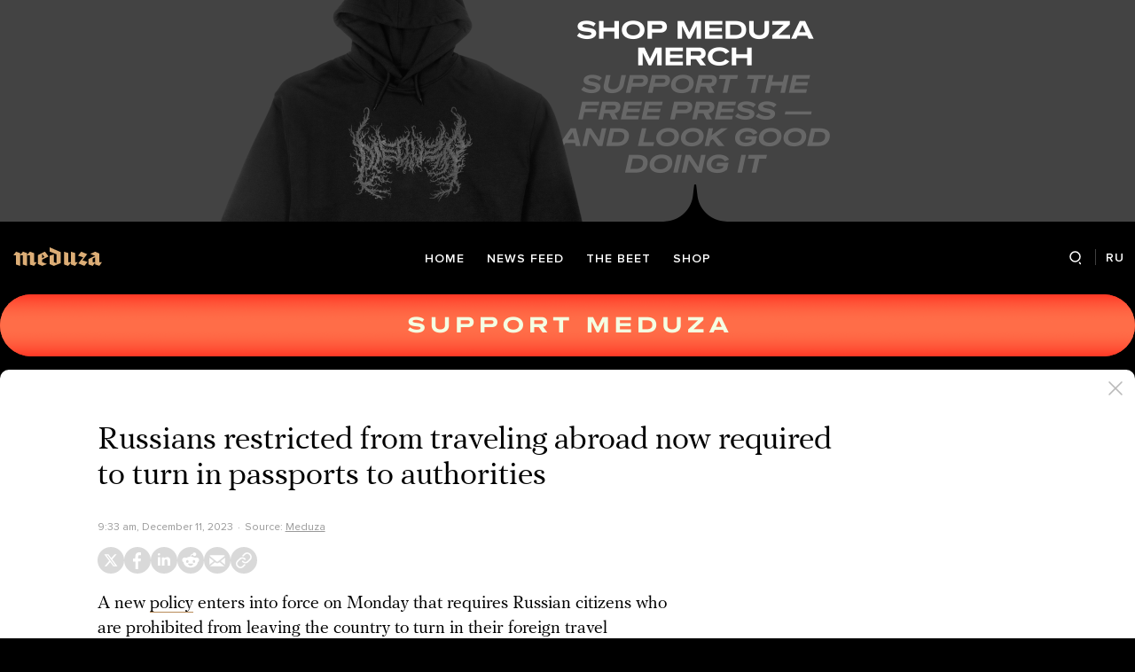

--- FILE ---
content_type: text/html; charset=utf-8
request_url: https://meduza.io/en/news/2023/12/11/russians-restricted-from-traveling-abroad-now-required-to-turn-in-passports-to-authorities
body_size: 40245
content:
<!doctype html><html prefix="og:http://ogp.me/ns#" lang="en"><head><meta http-equiv="Content-type" content="text/html; charset=utf-8"/><meta name="viewport" content="width=device-width,initial-scale=1,minimum-scale=1,minimal-ui"><link rel="manifest" href="/manifest.json" crossorigin="use-credentials"><link rel="icon" type="image/x-icon" href="/favicon.ico"><meta name="theme-color" content="#000"><title data-rh="true">Russians restricted from traveling abroad now required to turn in passports to authorities — Meduza</title> <meta data-rh="true" property="og:site_name" content="Meduza"/><meta data-rh="true" property="og:title" content="Russians restricted from traveling abroad now required to turn in passports to authorities — Meduza"/><meta data-rh="true" property="og:url" content="https://meduza.io/en/news/2023/12/11/russians-restricted-from-traveling-abroad-now-required-to-turn-in-passports-to-authorities"/><meta data-rh="true" property="og:locale" content="en_US"/><meta data-rh="true" property="fb:pages" content="375587425929352"/><meta data-rh="true" property="fb:app_id" content="944674498882174"/><meta data-rh="true" name="facebook-domain-verification" content="oy14jw4lf4va7ny1oby3u57hnhn03t"/><meta data-rh="true" property="al:web:should_fallback" content="true"/><meta data-rh="true" name="incorrect-apple-itunes-app" content="app-id=921508170"/><meta data-rh="true" name="incorrect-google-play-app" content="app-id=io.meduza.android"/><meta data-rh="true" name="twitter:site" content="@meduzaproject"/><meta data-rh="true" name="twitter:title" content="Russians restricted from traveling abroad now required to turn in passports to authorities — Meduza"/><meta data-rh="true" property="og:type" content="article"/><meta data-rh="true" name="twitter:card" content="summary_large_image"/><meta data-rh="true" property="al:ios:url" content="meduza://?id=en/news/2023/12/11/russians-restricted-from-traveling-abroad-now-required-to-turn-in-passports-to-authorities"/><meta data-rh="true" property="al:android:url" content="meduza://?id=en/news/2023/12/11/russians-restricted-from-traveling-abroad-now-required-to-turn-in-passports-to-authorities"/><meta data-rh="true" property="al:android:package" content="io.meduza.android"/><meta data-rh="true" name="keywords" content="новости, политика, расследование, репортаж, интервью, реакция, исследование, опрос, тест, президент, приговор, доллар, нефть, экономика, цены, средства, информация, компания, фото, видео, украина, сепаратисты, война, краткий пересказ, бестселлер"/><meta data-rh="true" name="description" content="A new policy enters into force on Monday that requires Russian citizens who are prohibited from leaving the country to turn in their foreign travel passports to the authorities."/><meta data-rh="true" property="og:description" content="A new policy enters into force on Monday that requires Russian citizens who are prohibited from leaving the country to turn in their foreign travel passports to the authorities."/><meta data-rh="true" name="twitter:description" content="A new policy enters into force on Monday that requires Russian citizens who are prohibited from leaving the country to turn in their foreign travel passports to the authorities."/><meta data-rh="true" property="og:image" content="https://meduza.io/imgly/share/1702287238/en/news/2023/12/11/russians-restricted-from-traveling-abroad-now-required-to-turn-in-passports-to-authorities"/><meta data-rh="true" property="og:image:width" content="1200"/><meta data-rh="true" property="og:image:height" content="630"/><meta data-rh="true" name="twitter:image" content="https://meduza.io/imgly/share/1702287238/en/news/2023/12/11/russians-restricted-from-traveling-abroad-now-required-to-turn-in-passports-to-authorities"/><meta data-rh="true" property="vk:image" content="https://meduza.io/imgly/vk_share/1702287238/en/news/2023/12/11/russians-restricted-from-traveling-abroad-now-required-to-turn-in-passports-to-authorities"/> <link data-rh="true" rel="canonical" href="https://meduza.io/en/news/2023/12/11/russians-restricted-from-traveling-abroad-now-required-to-turn-in-passports-to-authorities"/><link data-rh="true" rel="icon" type="image/png" href="/favicon-64x64.png" sizes="64x64"/><link data-rh="true" rel="icon" type="image/png" href="/favicon-32x32.png" sizes="32x32"/><link data-rh="true" rel="icon" type="image/png" href="/favicon-16x16.png" sizes="16x16"/><link data-rh="true" rel="apple-touch-icon" href="/apple-touch-icon-1024.png"/><link data-rh="true" rel="apple-touch-icon" sizes="76x76" href="/apple-touch-icon-76.png"/><link data-rh="true" rel="apple-touch-icon" sizes="120x120" href="/apple-touch-icon-120.png"/><link data-rh="true" rel="apple-touch-icon" sizes="152x152" href="/apple-touch-icon-152.png"/><link data-rh="true" rel="apple-touch-icon" sizes="180x180" href="/apple-touch-icon-180.png"/><link data-rh="true" rel="amphtml" href="https://meduza.io/amp/en/news/2023/12/11/russians-restricted-from-traveling-abroad-now-required-to-turn-in-passports-to-authorities"/><link data-rh="true" rel="alternate" type="application/rss+xml" title="Russians restricted from traveling abroad now required to turn in passports to authorities — Meduza" href="/en/rss/all"/><link data-rh="true" rel="image_src" href="https://meduza.io/imgly/share/1702287238/en/news/2023/12/11/russians-restricted-from-traveling-abroad-now-required-to-turn-in-passports-to-authorities"/> <script>window.mdzLang = "en";
    window.mdzCurrentFonts = ["fonts\u002FPFRegalTextPro-Bold-v1.woff","fonts\u002FPFRegalTextPro-BoldItalic-v1.woff","fonts\u002FPFRegalTextPro-RegularB-v1.woff","fonts\u002FPFRegalTextPro-RegularBItalic-v1.woff","fonts\u002FProximaNova-Bold-v1.woff","fonts\u002FProximaNova-Regular-v1.woff","fonts\u002FProximaNova-Semibold-v1.woff"];
    window.mdzAppState = {"app":{"isInApp":false,"isEmbedded":false,"isPreview":false,"isMobile":true,"screen_view_type":"GRID","exchangeRatesRequestStatus":"idle","bannersRequestStatus":"idle","banners":null,"isFetchInitiated":false},"audioPlayer":{"playingEpisodeUrl":null,"byId":{}},"banners":{"top":true,"right":true,"bottom":true},"currentUser":{"daily":{"subscribed":false,"error":false},"sos":{"subscribed":false,"error":false},"lang":"en","last_opened_material":{"version":1,"url":"en\u002Fnews\u002F2023\u002F12\u002F11\u002Frussians-restricted-from-traveling-abroad-now-required-to-turn-in-passports-to-authorities","content":{"head":[{"type":"simple_title","data":{"first":"Russians restricted from traveling abroad now required to turn in passports to authorities"},"id":"0-57ad4b435970b00ab13e94c08e89cadb55a1b62bf82e909babd8321704bafe2f"},{"type":"meta","data":{"lang":"en","components":[{"type":"datetime","datetime":1702287238,"format":"date","id":"1b7bf787481e17ad392949c1fd1ba39766acc179d8548d616fc303222b3ca335"},{"type":"source_name","text":"Meduza","url":"https:\u002F\u002Fmeduza.io\u002Fnews\u002F2023\u002F12\u002F11\u002Fvstupil-v-silu-zakon-obyazyvayuschiy-rossiyan-v-tom-chisle-prizyvnikov-sdavat-zagranpasport-pri-zaprete-na-vyezd-iz-strany","id":"22f58931bcb770b44bb29d4a4e8116754b0b9d11b22f8949be4e64d006d8dda0"}]},"id":"1-9403c0e79c04b6a3389a37baaba4318cd369b55e501f071abc4347ab3b7946c5"}],"blocks":[{"type":"p","data":"A new \u003Ca href=\"http:\u002F\u002Fpublication.pravo.gov.ru\u002Fdocument\u002F0001202311240035?index=1\" rel=\"noopener\" target=\"_blank\"\u003Epolicy\u003C\u002Fa\u003E enters into force on Monday that requires Russian citizens who are prohibited from leaving the country to turn in their foreign travel passports to the authorities.","length":177,"id":"0-ad410fb0501347d779bd8e4990406e00660edf65e5865ddd7edc69a2ad23da76"},{"type":"p","data":"Under the new rules, Russians banned from foreign travel have five days to give their passports “for storage” either to the agency that issued it (the Interior Ministry or Foreign Ministry) or to the agency that imposed the restrictions. Any passport not turned in without a legitimate reason will be declared invalid.","length":318,"id":"1-cdcd3963d122e61718d9f6b8a590c0c41f86b84fc6f0ffe8ade868d4dafc100b"},{"type":"p","data":"When the travel restrictions are lifted, the passport holder can submit a request for the passport to be returned, after which the agency storing it will have five days to mail it back.","length":185,"id":"2-0018643863e85bf01b9ba22e1fb0b94478f6bd6d49111dc2f1c0e44479aca792"},{"type":"p","data":"Army conscripts who have turned in their passports will now need to show their military IDs to prove they have completed their service requirements in order to get their passports back.","length":185,"id":"3-437a835ee7716dc52518043f055ffee7140590430b8de50691f09db04bc55dd8"},{"type":"brief_subscription","id":"4-e3b0c44298fc1c149afbf4c8996fb92427ae41e4649b934ca495991b7852b855"},{"type":"donation","id":"6-e3b0c44298fc1c149afbf4c8996fb92427ae41e4649b934ca495991b7852b855"},{"type":"material_note","lang":"en","id":"7-4f53cda18c2baa0c0354bb5f9a3ecbe5ed12ab4d8e11ba873c2f11161202b945"},{"type":"share","data":{"share":true,"bookmark":false,"pdf":{"standard":{"path":"\u002Fpdf\u002Fen\u002Fnews\u002F2023\u002F12\u002F11\u002Frussians-restricted-from-traveling-abroad-now-required-to-turn-in-passports-to-authorities"}}},"id":"8-d47782f58db51c9ed3007c3fc3b919e52d394179d81d2dbac81566226430c6f9"}]},"layout":"simple","title":"Russians restricted from traveling abroad now required to turn in passports to authorities","og":{"title":"Russians restricted from traveling abroad now required to turn in passports to authorities — Meduza","description":"A new policy enters into force on Monday that requires Russian citizens who are prohibited from leaving the country to turn in their foreign travel passports to the authorities.","keywords":"новости, политика, расследование, репортаж, интервью, реакция, исследование, опрос, тест, президент, приговор, доллар, нефть, экономика, цены, средства, информация, компания, фото, видео, украина, сепаратисты, война, краткий пересказ, бестселлер","url":"https:\u002F\u002Fmeduza.io\u002Fen\u002Fnews\u002F2023\u002F12\u002F11\u002Frussians-restricted-from-traveling-abroad-now-required-to-turn-in-passports-to-authorities","image":"https:\u002F\u002Fmeduza.io\u002Fimgly\u002Fshare\u002F1702287238\u002Fen\u002Fnews\u002F2023\u002F12\u002F11\u002Frussians-restricted-from-traveling-abroad-now-required-to-turn-in-passports-to-authorities","amp":true},"under_the_sun":{"show":true},"source":{"url":"https:\u002F\u002Fmeduza.io\u002Fnews\u002F2023\u002F12\u002F11\u002Fvstupil-v-silu-zakon-obyazyvayuschiy-rossiyan-v-tom-chisle-prizyvnikov-sdavat-zagranpasport-pri-zaprete-na-vyezd-iz-strany","trust":0,"name":"Meduza"},"datetime":1702287238,"tag":{"name":"news"},"banners":{"top":true,"right":true,"bottom":true},"container":{"display":"default","mods":["no_mods"],"cover":false}},"last_opened_special":null,"firebase_token":null,"feedback_token":null,"firebase_topics":{},"firebase_user":null,"episode_history_shelf":{},"bookmarks":{},"history":{},"data":{},"subscribeToDailyStatus":"idle","subscribeToSOSStatus":"idle","feedbackTokenStatus":"idle","logoutStatus":"idle","deleteStatus":"idle","googleLoginStatus":"idle","emailSendStatus":"idle","deleteUserStatus":"idle","sendMessageStatus":"idle","callToPushNotificationsStatus":"idle","sendTextErrorStatus":"idle","sendReactionStatus":"idle"},"screens":{"specials":{},"mainScreens":{"under-the-sun":{"desktop":[{"uuid":"4c96113818a3a73fe912d1e82e21a6371d24ac02d704afe49ec756f96953c538","sections":[{"title":null,"uuid":"ca9d3543f06e-pub","blocks":[{"title":null,"published_at":1768584812,"bg_image":null,"uuid":"bd58e1006231","collection":[{"key":"en\u002Ffeature\u002F2026\u002F01\u002F16\u002Fmeduza-analyses-the-latest-from-the-front","origin":["under-the-sun"],"starred":false}],"type":"rich"},{"title":null,"published_at":1768584826,"bg_image":null,"uuid":"f6e0c97dad8e","collection":[{"key":"en\u002Ffeature\u002F2026\u002F01\u002F15\u002Fwinter-blackout","origin":["under-the-sun"],"starred":false}],"type":"rich"},{"title":null,"published_at":1768584817,"bg_image":null,"uuid":"9867e0a7bf47","collection":[{"key":"en\u002Ffeature\u002F2026\u002F01\u002F16\u002Fincreasingly-difficult-for-a-small-country","origin":["under-the-sun"],"starred":false}],"type":"rich"}]},{"title":null,"uuid":"02bf4c0bc032-pub","blocks":[{"title":null,"published_at":1768489194,"bg_image":null,"uuid":"102cca3775a8","collection":[{"key":"en\u002Ffeature\u002F2026\u002F01\u002F15\u002Fauthoritarian-learning","origin":["under-the-sun"],"starred":false}],"type":"rich"},{"title":null,"published_at":1768489197,"bg_image":null,"uuid":"5838786b69c7","collection":[{"key":"en\u002Fepisodes\u002F2026\u002F01\u002F15\u002Fhistorian-william-jay-risch-looks-back-at-euromaidan-and-ukraine-s-road-from-revolutionary-euphoria-to-the-madness-of-war","origin":["under-the-sun"],"starred":false}],"type":"episode"}]},{"title":null,"uuid":"36e5279fe38e-pub","blocks":[{"title":null,"published_at":1768505410,"bg_image":null,"uuid":"e779bd692576","collection":[{"key":"en\u002Ffeature\u002F2026\u002F01\u002F15\u002Fmove-over-shaman","origin":["under-the-sun"],"starred":false}],"type":"rich"},{"title":null,"published_at":1768505402,"bg_image":null,"uuid":"13e819e88e4f","collection":[{"key":"en\u002Ffeature\u002F2026\u002F01\u002F14\u002Fi-don-t-want-to-be-a-populist-i-want-to-be-a-realist","origin":["under-the-sun"],"starred":false}],"type":"rich"},{"title":null,"published_at":1768505402,"bg_image":null,"uuid":"cf1cd78d2eb3","collection":[{"key":"en\u002Ffeature\u002F2026\u002F01\u002F14\u002Fstrong-countries-don-t-treat-allies-like-this","origin":["under-the-sun"],"starred":false}],"type":"rich"}]},{"title":null,"uuid":"837bc359dc26-pub","blocks":[{"title":null,"published_at":1768505401,"bg_image":null,"uuid":"c3e3825cf359","collection":[{"key":"en\u002Ffeature\u002F2026\u002F01\u002F14\u002Fproject-nightfall","origin":["under-the-sun"],"starred":false}],"type":"rich"},{"title":null,"published_at":1768400012,"bg_image":null,"uuid":"4ff6f45fedba","collection":[{"key":"en\u002Ffeature\u002F2026\u002F01\u002F13\u002F1-418-days-later","origin":["under-the-sun"],"starred":false}],"type":"rich"}]},{"title":null,"uuid":"e82d417bc4ff-pub","blocks":[{"title":null,"published_at":1763747854,"bg_image":null,"uuid":"2f95436af715","collection":[{"key":"en\u002Fpromo\u002Fpodpiska-na-vecherku","origin":["under-the-sun"],"starred":false}],"type":"brief_subscription"}]},{"title":null,"uuid":"17eca4c0c038-pub","blocks":[{"title":null,"published_at":1768505391,"bg_image":null,"uuid":"83a16415cbc9","collection":[{"key":"en\u002Ffeature\u002F2026\u002F01\u002F13\u002Fa-tragedy-for-the-state","origin":["under-the-sun"],"starred":false}],"type":"rich"},{"title":null,"published_at":1768505388,"bg_image":null,"uuid":"b4409c418aed","collection":[{"key":"en\u002Ffeature\u002F2026\u002F01\u002F13\u002Fceo-vladislav-baumgertner-is-missing","origin":["under-the-sun"],"starred":false}],"type":"rich"},{"title":null,"published_at":1768505387,"bg_image":null,"uuid":"e3d1ff9f70af","collection":[{"key":"en\u002Ffeature\u002F2026\u002F01\u002F12\u002Fwe-speak-of-our-friendship","origin":["under-the-sun"],"starred":false}],"type":"rich"},{"title":null,"published_at":1768505387,"bg_image":null,"uuid":"7d9fc31fa9ce","collection":[{"key":"en\u002Ffeature\u002F2026\u002F01\u002F12\u002Fthey-deliberately-waited-for-freezing-weather","origin":["under-the-sun"],"starred":false}],"type":"rich"}]},{"title":null,"uuid":"b8b0a79dc6cd-pub","blocks":[{"title":null,"published_at":1768241766,"bg_image":null,"uuid":"c89136179d93","collection":[{"key":"en\u002Fepisodes\u002F2026\u002F01\u002F10\u002Fis-trump-s-venezuela-operation-a-gift-to-putin-and-what-is-the-state-of-russia-s-shadow-fleet","origin":["under-the-sun"],"starred":false}],"type":"episode"}]},{"title":null,"uuid":"383cf2550bb8-pub","blocks":[{"title":null,"published_at":1768505385,"bg_image":null,"uuid":"5e9742726d72","collection":[{"key":"en\u002Ffeature\u002F2026\u002F01\u002F12\u002Fwhiteout-in-russia","origin":["under-the-sun"],"starred":false}],"type":"rich"},{"title":null,"published_at":1768505384,"bg_image":null,"uuid":"c53f829b120e","collection":[{"key":"en\u002Ffeature\u002F2026\u002F01\u002F09\u002Fnothing-is-sacred-for-the-authorities","origin":["under-the-sun"],"starred":false}],"type":"rich"},{"title":null,"published_at":1767984308,"bg_image":null,"uuid":"a1cce951c459","collection":[{"key":"en\u002Ffeature\u002F2026\u002F01\u002F09\u002Fbehind-the-contact-line","origin":["under-the-sun"],"starred":false}],"type":"rich"}]},{"title":null,"uuid":"34dedd6480f7-pub","blocks":[{"title":null,"published_at":1766651127,"bg_image":null,"uuid":"be43288a746f","collection":[{"key":"en\u002Ffeature\u002F2025\u002F12\u002F24\u002Fthe-beet-s-top-five-stories-of-2025","origin":["under-the-sun"],"starred":false}],"type":"rich"},{"title":null,"published_at":1766750523,"bg_image":null,"uuid":"d768bda5d8ef","collection":[{"key":"en\u002Ffeature\u002F2025\u002F12\u002F24\u002Fgone-too-soon","origin":["under-the-sun"],"starred":false}],"type":"rich"}]},{"title":null,"uuid":"e734e0f5a86f-pub","blocks":[{"title":null,"published_at":1720714428,"bg_image":null,"uuid":"8c9bf10a888f","collection":[{"key":"en\u002Ffeature\u002F2024\u002F02\u002F24\u002Fhelp-us-support-ukrainians-affected-by-russia-s-war","origin":["under-the-sun"],"starred":false}],"type":"rich"},{"title":null,"published_at":1761586441,"bg_image":null,"uuid":"7f66a5cf2f3e","collection":[{"key":"en\u002Fquiz\u002Ffighting-the-free-press-from-moscow-to-mar-a-lago","origin":["under-the-sun"],"starred":false}],"type":"rich"},{"title":null,"published_at":1716955478,"bg_image":null,"uuid":"daa1e78679f5","collection":[{"key":"en\u002Fcards\u002Fmaking-tax-deductible-donations-to-meduza","origin":["under-the-sun"],"starred":false}],"type":"card"}]}]}],"mobile":[[{"key":"en\u002Ffeature\u002F2026\u002F01\u002F16\u002Fmeduza-analyses-the-latest-from-the-front","origin":["under-the-sun"],"starred":false},{"key":"en\u002Ffeature\u002F2026\u002F01\u002F15\u002Fwinter-blackout","origin":["under-the-sun"],"starred":false},{"key":"en\u002Ffeature\u002F2026\u002F01\u002F16\u002Fincreasingly-difficult-for-a-small-country","origin":["under-the-sun"],"starred":false},{"key":"en\u002Ffeature\u002F2026\u002F01\u002F15\u002Fauthoritarian-learning","origin":["under-the-sun"],"starred":false},{"key":"en\u002Fepisodes\u002F2026\u002F01\u002F15\u002Fhistorian-william-jay-risch-looks-back-at-euromaidan-and-ukraine-s-road-from-revolutionary-euphoria-to-the-madness-of-war","origin":["under-the-sun"],"starred":false},{"key":"en\u002Ffeature\u002F2026\u002F01\u002F15\u002Fmove-over-shaman","origin":["under-the-sun"],"starred":false},{"key":"en\u002Ffeature\u002F2026\u002F01\u002F14\u002Fi-don-t-want-to-be-a-populist-i-want-to-be-a-realist","origin":["under-the-sun"],"starred":false},{"key":"en\u002Ffeature\u002F2026\u002F01\u002F14\u002Fstrong-countries-don-t-treat-allies-like-this","origin":["under-the-sun"],"starred":false},{"key":"en\u002Ffeature\u002F2026\u002F01\u002F14\u002Fproject-nightfall","origin":["under-the-sun"],"starred":false},{"key":"en\u002Ffeature\u002F2026\u002F01\u002F13\u002F1-418-days-later","origin":["under-the-sun"],"starred":false},{"key":"en\u002Fpromo\u002Fpodpiska-na-vecherku","origin":["under-the-sun"],"starred":false},{"key":"en\u002Ffeature\u002F2026\u002F01\u002F13\u002Fa-tragedy-for-the-state","origin":["under-the-sun"],"starred":false},{"key":"en\u002Ffeature\u002F2026\u002F01\u002F13\u002Fceo-vladislav-baumgertner-is-missing","origin":["under-the-sun"],"starred":false},{"key":"en\u002Ffeature\u002F2026\u002F01\u002F12\u002Fwe-speak-of-our-friendship","origin":["under-the-sun"],"starred":false},{"key":"en\u002Ffeature\u002F2026\u002F01\u002F12\u002Fthey-deliberately-waited-for-freezing-weather","origin":["under-the-sun"],"starred":false},{"key":"en\u002Fepisodes\u002F2026\u002F01\u002F10\u002Fis-trump-s-venezuela-operation-a-gift-to-putin-and-what-is-the-state-of-russia-s-shadow-fleet","origin":["under-the-sun"],"starred":false},{"key":"en\u002Ffeature\u002F2026\u002F01\u002F12\u002Fwhiteout-in-russia","origin":["under-the-sun"],"starred":false},{"key":"en\u002Ffeature\u002F2026\u002F01\u002F09\u002Fnothing-is-sacred-for-the-authorities","origin":["under-the-sun"],"starred":false},{"key":"en\u002Ffeature\u002F2026\u002F01\u002F09\u002Fbehind-the-contact-line","origin":["under-the-sun"],"starred":false},{"key":"en\u002Ffeature\u002F2025\u002F12\u002F24\u002Fthe-beet-s-top-five-stories-of-2025","origin":["under-the-sun"],"starred":false},{"key":"en\u002Ffeature\u002F2025\u002F12\u002F24\u002Fgone-too-soon","origin":["under-the-sun"],"starred":false},{"key":"en\u002Ffeature\u002F2024\u002F02\u002F24\u002Fhelp-us-support-ukrainians-affected-by-russia-s-war","origin":["under-the-sun"],"starred":false},{"key":"en\u002Fquiz\u002Ffighting-the-free-press-from-moscow-to-mar-a-lago","origin":["under-the-sun"],"starred":false},{"key":"en\u002Fcards\u002Fmaking-tax-deductible-donations-to-meduza","origin":["under-the-sun"],"starred":false}]],"og":{"title":"Английский выпуск под материалами","description":"under-the-sun-eng","keywords":"Медуза","url":"https:\u002F\u002Fmeduza.io\u002Fen\u002Fspecials\u002Funder-the-sun-eng","image":"https:\u002F\u002Fmeduza.io\u002Fimage\u002Fattachments\u002Fimages\u002F000\u002F025\u002F997\u002Fsmall\u002F_wnOU9x1IWf7pfUR3awyiA.jpg"}}},"screenRequestStatus":"idle","underTheSunRequestStatus":"success","exchangeRatesRequestStatus":"idle","specialsRequestStatus":"idle"},"screensChronology":{},"materials":{"requestMaterialStatus":"success","requestStatStatus":"idle","requestTopbarAdsStatus":"idle","requestUnblockLinkStatus":"idle","loadMoreLiveStatus":"idle","topbarAds":{"title":null,"source":null,"url":null},"byId":{"en\u002Fnews\u002F2023\u002F12\u002F11\u002Frussians-restricted-from-traveling-abroad-now-required-to-turn-in-passports-to-authorities":{"version":1,"url":"en\u002Fnews\u002F2023\u002F12\u002F11\u002Frussians-restricted-from-traveling-abroad-now-required-to-turn-in-passports-to-authorities","content":{"head":[{"type":"simple_title","data":{"first":"Russians restricted from traveling abroad now required to turn in passports to authorities"},"id":"0-57ad4b435970b00ab13e94c08e89cadb55a1b62bf82e909babd8321704bafe2f"},{"type":"meta","data":{"lang":"en","components":[{"type":"datetime","datetime":1702287238,"format":"date","id":"1b7bf787481e17ad392949c1fd1ba39766acc179d8548d616fc303222b3ca335"},{"type":"source_name","text":"Meduza","url":"https:\u002F\u002Fmeduza.io\u002Fnews\u002F2023\u002F12\u002F11\u002Fvstupil-v-silu-zakon-obyazyvayuschiy-rossiyan-v-tom-chisle-prizyvnikov-sdavat-zagranpasport-pri-zaprete-na-vyezd-iz-strany","id":"22f58931bcb770b44bb29d4a4e8116754b0b9d11b22f8949be4e64d006d8dda0"}]},"id":"1-9403c0e79c04b6a3389a37baaba4318cd369b55e501f071abc4347ab3b7946c5"}],"blocks":[{"type":"p","data":"A new \u003Ca href=\"http:\u002F\u002Fpublication.pravo.gov.ru\u002Fdocument\u002F0001202311240035?index=1\" rel=\"noopener\" target=\"_blank\"\u003Epolicy\u003C\u002Fa\u003E enters into force on Monday that requires Russian citizens who are prohibited from leaving the country to turn in their foreign travel passports to the authorities.","length":177,"id":"0-ad410fb0501347d779bd8e4990406e00660edf65e5865ddd7edc69a2ad23da76"},{"type":"p","data":"Under the new rules, Russians banned from foreign travel have five days to give their passports “for storage” either to the agency that issued it (the Interior Ministry or Foreign Ministry) or to the agency that imposed the restrictions. Any passport not turned in without a legitimate reason will be declared invalid.","length":318,"id":"1-cdcd3963d122e61718d9f6b8a590c0c41f86b84fc6f0ffe8ade868d4dafc100b"},{"type":"p","data":"When the travel restrictions are lifted, the passport holder can submit a request for the passport to be returned, after which the agency storing it will have five days to mail it back.","length":185,"id":"2-0018643863e85bf01b9ba22e1fb0b94478f6bd6d49111dc2f1c0e44479aca792"},{"type":"p","data":"Army conscripts who have turned in their passports will now need to show their military IDs to prove they have completed their service requirements in order to get their passports back.","length":185,"id":"3-437a835ee7716dc52518043f055ffee7140590430b8de50691f09db04bc55dd8"},{"type":"brief_subscription","id":"4-e3b0c44298fc1c149afbf4c8996fb92427ae41e4649b934ca495991b7852b855"},{"type":"donation","id":"6-e3b0c44298fc1c149afbf4c8996fb92427ae41e4649b934ca495991b7852b855"},{"type":"material_note","lang":"en","id":"7-4f53cda18c2baa0c0354bb5f9a3ecbe5ed12ab4d8e11ba873c2f11161202b945"},{"type":"share","data":{"share":true,"bookmark":false,"pdf":{"standard":{"path":"\u002Fpdf\u002Fen\u002Fnews\u002F2023\u002F12\u002F11\u002Frussians-restricted-from-traveling-abroad-now-required-to-turn-in-passports-to-authorities"}}},"id":"8-d47782f58db51c9ed3007c3fc3b919e52d394179d81d2dbac81566226430c6f9"}]},"layout":"simple","title":"Russians restricted from traveling abroad now required to turn in passports to authorities","og":{"title":"Russians restricted from traveling abroad now required to turn in passports to authorities — Meduza","description":"A new policy enters into force on Monday that requires Russian citizens who are prohibited from leaving the country to turn in their foreign travel passports to the authorities.","keywords":"новости, политика, расследование, репортаж, интервью, реакция, исследование, опрос, тест, президент, приговор, доллар, нефть, экономика, цены, средства, информация, компания, фото, видео, украина, сепаратисты, война, краткий пересказ, бестселлер","url":"https:\u002F\u002Fmeduza.io\u002Fen\u002Fnews\u002F2023\u002F12\u002F11\u002Frussians-restricted-from-traveling-abroad-now-required-to-turn-in-passports-to-authorities","image":"https:\u002F\u002Fmeduza.io\u002Fimgly\u002Fshare\u002F1702287238\u002Fen\u002Fnews\u002F2023\u002F12\u002F11\u002Frussians-restricted-from-traveling-abroad-now-required-to-turn-in-passports-to-authorities","amp":true},"under_the_sun":{"show":true},"source":{"url":"https:\u002F\u002Fmeduza.io\u002Fnews\u002F2023\u002F12\u002F11\u002Fvstupil-v-silu-zakon-obyazyvayuschiy-rossiyan-v-tom-chisle-prizyvnikov-sdavat-zagranpasport-pri-zaprete-na-vyezd-iz-strany","trust":0,"name":"Meduza"},"datetime":1702287238,"tag":{"name":"news"},"banners":{"top":true,"right":true,"bottom":true},"container":{"display":"default","mods":["no_mods"],"cover":false}}},"allIds":["en\u002Fnews\u002F2023\u002F12\u002F11\u002Frussians-restricted-from-traveling-abroad-now-required-to-turn-in-passports-to-authorities"],"currentMaterial":"en\u002Fnews\u002F2023\u002F12\u002F11\u002Frussians-restricted-from-traveling-abroad-now-required-to-turn-in-passports-to-authorities","unblockLink":null},"modal":{},"screenDocuments":{"byId":{"en\u002Ffeature\u002F2026\u002F01\u002F16\u002Fmeduza-analyses-the-latest-from-the-front":{"version":4,"url":"en\u002Ffeature\u002F2026\u002F01\u002F16\u002Fmeduza-analyses-the-latest-from-the-front","layout":"rich","mobile_layout":"rich","title":"As fighting continues in Pokrovsk and Kupyansk, Russia bears down on Ukraine’s main remaining Donbas strongholds. Meduza analyses the latest from the front.","datetime":1768583181,"tag":{"name":"explainers"},"image":{"width":2000,"height":2000,"wh_810_540_url":"\u002Fimage\u002Fattachments\u002Fimages\u002F011\u002F880\u002F572\u002Fwh_810_540\u002FOmpZXFI10Z8vsdpBknMV1g","is1to1":"\u002Fimage\u002Fattachments\u002Fimages\u002F011\u002F880\u002F572\u002Fwh_1245_710\u002FOmpZXFI10Z8vsdpBknMV1g","wh_1245_500_url":"\u002Fimage\u002Fattachments\u002Fimages\u002F011\u002F880\u002F572\u002Fwh_1245_500\u002FOmpZXFI10Z8vsdpBknMV1g","is1to2":"\u002Fimage\u002Fattachments\u002Fimages\u002F011\u002F880\u002F572\u002Fwh_615_410\u002FOmpZXFI10Z8vsdpBknMV1g","wh_405_270_url":"\u002Fimage\u002Fattachments\u002Fimages\u002F011\u002F880\u002F572\u002Fwh_405_270\u002FOmpZXFI10Z8vsdpBknMV1g","wh_300_200_url":"\u002Fimage\u002Fattachments\u002Fimages\u002F011\u002F880\u002F572\u002Fwh_300_200\u002FOmpZXFI10Z8vsdpBknMV1g","elarge_url":"\u002Fimage\u002Fattachments\u002Fimages\u002F011\u002F880\u002F572\u002Felarge\u002FOmpZXFI10Z8vsdpBknMV1g","is1to3":"\u002Fimage\u002Fattachments\u002Fimages\u002F011\u002F880\u002F572\u002Fwh_810_540\u002FOmpZXFI10Z8vsdpBknMV1g","is1to4":"\u002Fimage\u002Fattachments\u002Fimages\u002F011\u002F880\u002F572\u002Fwh_810_540\u002FOmpZXFI10Z8vsdpBknMV1g","mobile_ratio":1,"isMobile":"\u002Fimpro\u002FLT8kNuhzcT_VbLf7JbWxFZPGLQykQcUvv4J7w15WI5c\u002Fresizing_type:fit\u002Fwidth:782\u002Fheight:0\u002Fenlarge:1\u002Fquality:80\u002FaHR0cHM6Ly9tZWR1\u002FemEuaW8vaW1hZ2Uv\u002FYXR0YWNobWVudHMv\u002FaW1hZ2VzLzAxMS84\u002FODAvNTcyL2xhcmdl\u002FL09tcFpYRkkxMFo4\u002FdnNkcEJrbk1WMWc.","cc":"none","show":false,"gradients":{"text_rgb":"255,255,255","bg_rgb":"0,0,0"},"base_urls":{"wh_405_270_url":"\u002Fimage\u002Fattachments\u002Fimages\u002F011\u002F880\u002F572\u002Fwh_405_270\u002FOmpZXFI10Z8vsdpBknMV1g","wh_300_200_url":"\u002Fimage\u002Fattachments\u002Fimages\u002F011\u002F880\u002F572\u002Fwh_300_200\u002FOmpZXFI10Z8vsdpBknMV1g","elarge_url":"\u002Fimage\u002Fattachments\u002Fimages\u002F011\u002F880\u002F572\u002Felarge\u002FOmpZXFI10Z8vsdpBknMV1g","is1to2":"\u002Fimage\u002Fattachments\u002Fimages\u002F011\u002F880\u002F572\u002Fwh_615_410\u002FOmpZXFI10Z8vsdpBknMV1g","is1to3":"\u002Fimage\u002Fattachments\u002Fimages\u002F011\u002F880\u002F572\u002Fwh_810_540\u002FOmpZXFI10Z8vsdpBknMV1g","is1to4":"\u002Fimage\u002Fattachments\u002Fimages\u002F011\u002F880\u002F572\u002Fwh_810_540\u002FOmpZXFI10Z8vsdpBknMV1g","isMobile":"\u002Fimpro\u002FLT8kNuhzcT_VbLf7JbWxFZPGLQykQcUvv4J7w15WI5c\u002Fresizing_type:fit\u002Fwidth:782\u002Fheight:0\u002Fenlarge:1\u002Fquality:80\u002FaHR0cHM6Ly9tZWR1\u002FemEuaW8vaW1hZ2Uv\u002FYXR0YWNobWVudHMv\u002FaW1hZ2VzLzAxMS84\u002FODAvNTcyL2xhcmdl\u002FL09tcFpYRkkxMFo4\u002FdnNkcEJrbk1WMWc."},"optimised_urls":{"wh_405_270_url":"\u002Fimpro\u002FTe8a8MGE_9uza9y2EKJxGWrCyF_wRx4ZQJeL7gLv8i0\u002Fresizing_type:fit\u002Fwidth:0\u002Fheight:0\u002Fenlarge:1\u002Fquality:80\u002FaHR0cHM6Ly9tZWR1\u002FemEuaW8vaW1hZ2Uv\u002FYXR0YWNobWVudHMv\u002FaW1hZ2VzLzAxMS84\u002FODAvNTcyL3doXzQw\u002FNV8yNzAvT21wWlhG\u002FSTEwWjh2c2RwQmtu\u002FTVYxZw.webp","wh_300_200_url":"\u002Fimpro\u002F8Ha-TustO84lwbZL_HeEjNA-ECx_OwuYeVcd3SZM3nQ\u002Fresizing_type:fit\u002Fwidth:0\u002Fheight:0\u002Fenlarge:1\u002Fquality:80\u002FaHR0cHM6Ly9tZWR1\u002FemEuaW8vaW1hZ2Uv\u002FYXR0YWNobWVudHMv\u002FaW1hZ2VzLzAxMS84\u002FODAvNTcyL3doXzMw\u002FMF8yMDAvT21wWlhG\u002FSTEwWjh2c2RwQmtu\u002FTVYxZw.webp","elarge_url":"\u002Fimpro\u002FOldAyDo5d00km-2NDgDQ6bCdHL2qjhxOaHb0L4d_Dvc\u002Fresizing_type:fit\u002Fwidth:0\u002Fheight:0\u002Fenlarge:1\u002Fquality:80\u002FaHR0cHM6Ly9tZWR1\u002FemEuaW8vaW1hZ2Uv\u002FYXR0YWNobWVudHMv\u002FaW1hZ2VzLzAxMS84\u002FODAvNTcyL2VsYXJn\u002FZS9PbXBaWEZJMTBa\u002FOHZzZHBCa25NVjFn.webp","is1to2":"\u002Fimpro\u002FQklqM3IdsSkU8MhZEdax9nq3n0GD8yBJAwmFDdvyRSw\u002Fresizing_type:fit\u002Fwidth:0\u002Fheight:0\u002Fenlarge:1\u002Fquality:80\u002FaHR0cHM6Ly9tZWR1\u002FemEuaW8vaW1hZ2Uv\u002FYXR0YWNobWVudHMv\u002FaW1hZ2VzLzAxMS84\u002FODAvNTcyL3doXzYx\u002FNV80MTAvT21wWlhG\u002FSTEwWjh2c2RwQmtu\u002FTVYxZw.webp","is1to3":"\u002Fimpro\u002FqFaD1blqlGnJUx4rUyMwEsetuFwIP_y1L9qn1-_ZImg\u002Fresizing_type:fit\u002Fwidth:0\u002Fheight:0\u002Fenlarge:1\u002Fquality:80\u002FaHR0cHM6Ly9tZWR1\u002FemEuaW8vaW1hZ2Uv\u002FYXR0YWNobWVudHMv\u002FaW1hZ2VzLzAxMS84\u002FODAvNTcyL3doXzgx\u002FMF81NDAvT21wWlhG\u002FSTEwWjh2c2RwQmtu\u002FTVYxZw.webp","is1to4":"\u002Fimpro\u002FqFaD1blqlGnJUx4rUyMwEsetuFwIP_y1L9qn1-_ZImg\u002Fresizing_type:fit\u002Fwidth:0\u002Fheight:0\u002Fenlarge:1\u002Fquality:80\u002FaHR0cHM6Ly9tZWR1\u002FemEuaW8vaW1hZ2Uv\u002FYXR0YWNobWVudHMv\u002FaW1hZ2VzLzAxMS84\u002FODAvNTcyL3doXzgx\u002FMF81NDAvT21wWlhG\u002FSTEwWjh2c2RwQmtu\u002FTVYxZw.webp","isMobile":"\u002Fimpro\u002FpeRYWEDiLSfmfO9HtmGUAuB4JzOo-WtwduDWZMPpvW8\u002Fresizing_type:fit\u002Fwidth:782\u002Fheight:0\u002Fenlarge:1\u002Fquality:80\u002FaHR0cHM6Ly9tZWR1\u002FemEuaW8vaW1hZ2Uv\u002FYXR0YWNobWVudHMv\u002FaW1hZ2VzLzAxMS84\u002FODAvNTcyL2xhcmdl\u002FL09tcFpYRkkxMFo4\u002FdnNkcEJrbk1WMWc.webp"}},"mobile_theme":"255,255,255"},"en\u002Ffeature\u002F2026\u002F01\u002F15\u002Fwinter-blackout":{"version":3,"url":"en\u002Ffeature\u002F2026\u002F01\u002F15\u002Fwinter-blackout","layout":"rich","mobile_layout":"rich","title":"Winter blackout","second_title":"Russian strikes have left hundreds of Kyiv apartment buildings without heat or power amid freezing temperatures","datetime":1768491388,"tag":{"name":"news"},"image":{"width":1335,"height":890,"wh_810_540_url":"\u002Fimage\u002Fattachments\u002Fimages\u002F011\u002F876\u002F493\u002Fwh_810_540\u002FpRjBb0jnQPbWij7CSJFRzw","is1to1":"\u002Fimage\u002Fattachments\u002Fimages\u002F011\u002F876\u002F493\u002Fwh_1245_710\u002FpRjBb0jnQPbWij7CSJFRzw","wh_1245_500_url":"\u002Fimage\u002Fattachments\u002Fimages\u002F011\u002F876\u002F493\u002Fwh_1245_500\u002FpRjBb0jnQPbWij7CSJFRzw","is1to2":"\u002Fimage\u002Fattachments\u002Fimages\u002F011\u002F876\u002F493\u002Fwh_615_410\u002FpRjBb0jnQPbWij7CSJFRzw","wh_405_270_url":"\u002Fimage\u002Fattachments\u002Fimages\u002F011\u002F876\u002F493\u002Fwh_405_270\u002FpRjBb0jnQPbWij7CSJFRzw","wh_300_200_url":"\u002Fimage\u002Fattachments\u002Fimages\u002F011\u002F876\u002F493\u002Fwh_300_200\u002FpRjBb0jnQPbWij7CSJFRzw","elarge_url":"\u002Fimage\u002Fattachments\u002Fimages\u002F011\u002F876\u002F493\u002Felarge\u002FpRjBb0jnQPbWij7CSJFRzw","is1to3":"\u002Fimage\u002Fattachments\u002Fimages\u002F011\u002F876\u002F493\u002Fwh_810_540\u002FpRjBb0jnQPbWij7CSJFRzw","is1to4":"\u002Fimage\u002Fattachments\u002Fimages\u002F011\u002F876\u002F493\u002Fwh_810_540\u002FpRjBb0jnQPbWij7CSJFRzw","mobile_ratio":1.5,"isMobile":"\u002Fimpro\u002FFCusKB-l5kwjslxzENrKRdNAAkf1QNF-cNbbznT-fr0\u002Fresizing_type:fit\u002Fwidth:782\u002Fheight:0\u002Fenlarge:1\u002Fquality:80\u002FaHR0cHM6Ly9tZWR1\u002FemEuaW8vaW1hZ2Uv\u002FYXR0YWNobWVudHMv\u002FaW1hZ2VzLzAxMS84\u002FNzYvNDkzL2xhcmdl\u002FL3BSakJiMGpuUVBi\u002FV2lqN0NTSkZSenc.","credit":"Andrew Kravchenko \u002F Global Images Ukraine \u002F Getty Images","cc":"default","display":"default","show":true,"gradients":{"text_rgb":"255,255,255","bg_rgb":"0,0,0"},"base_urls":{"wh_405_270_url":"\u002Fimage\u002Fattachments\u002Fimages\u002F011\u002F876\u002F493\u002Fwh_405_270\u002FpRjBb0jnQPbWij7CSJFRzw","wh_300_200_url":"\u002Fimage\u002Fattachments\u002Fimages\u002F011\u002F876\u002F493\u002Fwh_300_200\u002FpRjBb0jnQPbWij7CSJFRzw","elarge_url":"\u002Fimage\u002Fattachments\u002Fimages\u002F011\u002F876\u002F493\u002Felarge\u002FpRjBb0jnQPbWij7CSJFRzw","is1to2":"\u002Fimage\u002Fattachments\u002Fimages\u002F011\u002F876\u002F493\u002Fwh_615_410\u002FpRjBb0jnQPbWij7CSJFRzw","is1to3":"\u002Fimage\u002Fattachments\u002Fimages\u002F011\u002F876\u002F493\u002Fwh_810_540\u002FpRjBb0jnQPbWij7CSJFRzw","is1to4":"\u002Fimage\u002Fattachments\u002Fimages\u002F011\u002F876\u002F493\u002Fwh_810_540\u002FpRjBb0jnQPbWij7CSJFRzw","isMobile":"\u002Fimpro\u002FFCusKB-l5kwjslxzENrKRdNAAkf1QNF-cNbbznT-fr0\u002Fresizing_type:fit\u002Fwidth:782\u002Fheight:0\u002Fenlarge:1\u002Fquality:80\u002FaHR0cHM6Ly9tZWR1\u002FemEuaW8vaW1hZ2Uv\u002FYXR0YWNobWVudHMv\u002FaW1hZ2VzLzAxMS84\u002FNzYvNDkzL2xhcmdl\u002FL3BSakJiMGpuUVBi\u002FV2lqN0NTSkZSenc."},"optimised_urls":{"wh_405_270_url":"\u002Fimpro\u002FCXLtZWyGgs-Y83W4hHNoxDzKyWR2XNicTrbUxIywuXc\u002Fresizing_type:fit\u002Fwidth:0\u002Fheight:0\u002Fenlarge:1\u002Fquality:80\u002FaHR0cHM6Ly9tZWR1\u002FemEuaW8vaW1hZ2Uv\u002FYXR0YWNobWVudHMv\u002FaW1hZ2VzLzAxMS84\u002FNzYvNDkzL3doXzQw\u002FNV8yNzAvcFJqQmIw\u002Fam5RUGJXaWo3Q1NK\u002FRlJ6dw.webp","wh_300_200_url":"\u002Fimpro\u002FJNqA6ycdkPTi1wiw0MyR1GgFaQy2psW8BqbeuzsqVLg\u002Fresizing_type:fit\u002Fwidth:0\u002Fheight:0\u002Fenlarge:1\u002Fquality:80\u002FaHR0cHM6Ly9tZWR1\u002FemEuaW8vaW1hZ2Uv\u002FYXR0YWNobWVudHMv\u002FaW1hZ2VzLzAxMS84\u002FNzYvNDkzL3doXzMw\u002FMF8yMDAvcFJqQmIw\u002Fam5RUGJXaWo3Q1NK\u002FRlJ6dw.webp","elarge_url":"\u002Fimpro\u002FZDFtgerLDftYPm2Vna3k13aclOsO0xwVhhhwCNHNP44\u002Fresizing_type:fit\u002Fwidth:0\u002Fheight:0\u002Fenlarge:1\u002Fquality:80\u002FaHR0cHM6Ly9tZWR1\u002FemEuaW8vaW1hZ2Uv\u002FYXR0YWNobWVudHMv\u002FaW1hZ2VzLzAxMS84\u002FNzYvNDkzL2VsYXJn\u002FZS9wUmpCYjBqblFQ\u002FYldpajdDU0pGUnp3.webp","is1to2":"\u002Fimpro\u002FCIV7dbhrSdSSmBVlGW2Zul4qOfG5J8zbMj_symoXlok\u002Fresizing_type:fit\u002Fwidth:0\u002Fheight:0\u002Fenlarge:1\u002Fquality:80\u002FaHR0cHM6Ly9tZWR1\u002FemEuaW8vaW1hZ2Uv\u002FYXR0YWNobWVudHMv\u002FaW1hZ2VzLzAxMS84\u002FNzYvNDkzL3doXzYx\u002FNV80MTAvcFJqQmIw\u002Fam5RUGJXaWo3Q1NK\u002FRlJ6dw.webp","is1to3":"\u002Fimpro\u002FB5-G3zlDR1tvVSjnk5XT_OwgH2pLiwsq4T_TVIjauG8\u002Fresizing_type:fit\u002Fwidth:0\u002Fheight:0\u002Fenlarge:1\u002Fquality:80\u002FaHR0cHM6Ly9tZWR1\u002FemEuaW8vaW1hZ2Uv\u002FYXR0YWNobWVudHMv\u002FaW1hZ2VzLzAxMS84\u002FNzYvNDkzL3doXzgx\u002FMF81NDAvcFJqQmIw\u002Fam5RUGJXaWo3Q1NK\u002FRlJ6dw.webp","is1to4":"\u002Fimpro\u002FB5-G3zlDR1tvVSjnk5XT_OwgH2pLiwsq4T_TVIjauG8\u002Fresizing_type:fit\u002Fwidth:0\u002Fheight:0\u002Fenlarge:1\u002Fquality:80\u002FaHR0cHM6Ly9tZWR1\u002FemEuaW8vaW1hZ2Uv\u002FYXR0YWNobWVudHMv\u002FaW1hZ2VzLzAxMS84\u002FNzYvNDkzL3doXzgx\u002FMF81NDAvcFJqQmIw\u002Fam5RUGJXaWo3Q1NK\u002FRlJ6dw.webp","isMobile":"\u002Fimpro\u002FIxLf9lC2jJrx3MkKk6dYLcdh1RZ3yaqifAxvMaMKfVk\u002Fresizing_type:fit\u002Fwidth:782\u002Fheight:0\u002Fenlarge:1\u002Fquality:80\u002FaHR0cHM6Ly9tZWR1\u002FemEuaW8vaW1hZ2Uv\u002FYXR0YWNobWVudHMv\u002FaW1hZ2VzLzAxMS84\u002FNzYvNDkzL2xhcmdl\u002FL3BSakJiMGpuUVBi\u002FV2lqN0NTSkZSenc.webp"}},"mobile_theme":"255,255,255"},"en\u002Ffeature\u002F2026\u002F01\u002F16\u002Fincreasingly-difficult-for-a-small-country":{"version":2,"url":"en\u002Ffeature\u002F2026\u002F01\u002F16\u002Fincreasingly-difficult-for-a-small-country","layout":"rich","mobile_layout":"rich","title":"Moldova’s president said she would vote for reunification with Romania. Russia-friendly politicians jumped on the ensuing controversy.","datetime":1768574598,"tag":{"name":"news"},"image":{"width":1335,"height":890,"wh_810_540_url":"\u002Fimage\u002Fattachments\u002Fimages\u002F011\u002F879\u002F760\u002Fwh_810_540\u002FL4XdbNpJm9MwZwgQyCg9xA","is1to1":"\u002Fimage\u002Fattachments\u002Fimages\u002F011\u002F879\u002F760\u002Fwh_1245_710\u002FL4XdbNpJm9MwZwgQyCg9xA","wh_1245_500_url":"\u002Fimage\u002Fattachments\u002Fimages\u002F011\u002F879\u002F760\u002Fwh_1245_500\u002FL4XdbNpJm9MwZwgQyCg9xA","is1to2":"\u002Fimage\u002Fattachments\u002Fimages\u002F011\u002F879\u002F760\u002Fwh_615_410\u002FL4XdbNpJm9MwZwgQyCg9xA","wh_405_270_url":"\u002Fimage\u002Fattachments\u002Fimages\u002F011\u002F879\u002F760\u002Fwh_405_270\u002FL4XdbNpJm9MwZwgQyCg9xA","wh_300_200_url":"\u002Fimage\u002Fattachments\u002Fimages\u002F011\u002F879\u002F760\u002Fwh_300_200\u002FL4XdbNpJm9MwZwgQyCg9xA","elarge_url":"\u002Fimage\u002Fattachments\u002Fimages\u002F011\u002F879\u002F760\u002Felarge\u002FL4XdbNpJm9MwZwgQyCg9xA","is1to3":"\u002Fimage\u002Fattachments\u002Fimages\u002F011\u002F879\u002F760\u002Fwh_810_540\u002FL4XdbNpJm9MwZwgQyCg9xA","is1to4":"\u002Fimage\u002Fattachments\u002Fimages\u002F011\u002F879\u002F760\u002Fwh_810_540\u002FL4XdbNpJm9MwZwgQyCg9xA","mobile_ratio":1.5,"isMobile":"\u002Fimpro\u002FF57q3ZL4gXgcmwIcZEfsUn--zsD4gb4ZI2uqn9c_RE0\u002Fresizing_type:fit\u002Fwidth:782\u002Fheight:0\u002Fenlarge:1\u002Fquality:80\u002FaHR0cHM6Ly9tZWR1\u002FemEuaW8vaW1hZ2Uv\u002FYXR0YWNobWVudHMv\u002FaW1hZ2VzLzAxMS84\u002FNzkvNzYwL2xhcmdl\u002FL0w0WGRiTnBKbTlN\u002Fd1p3Z1F5Q2c5eEE.","cc":"none","display":"default","show":true,"gradients":{"text_rgb":"255,255,255","bg_rgb":"0,0,0"},"base_urls":{"wh_405_270_url":"\u002Fimage\u002Fattachments\u002Fimages\u002F011\u002F879\u002F760\u002Fwh_405_270\u002FL4XdbNpJm9MwZwgQyCg9xA","wh_300_200_url":"\u002Fimage\u002Fattachments\u002Fimages\u002F011\u002F879\u002F760\u002Fwh_300_200\u002FL4XdbNpJm9MwZwgQyCg9xA","elarge_url":"\u002Fimage\u002Fattachments\u002Fimages\u002F011\u002F879\u002F760\u002Felarge\u002FL4XdbNpJm9MwZwgQyCg9xA","is1to2":"\u002Fimage\u002Fattachments\u002Fimages\u002F011\u002F879\u002F760\u002Fwh_615_410\u002FL4XdbNpJm9MwZwgQyCg9xA","is1to3":"\u002Fimage\u002Fattachments\u002Fimages\u002F011\u002F879\u002F760\u002Fwh_810_540\u002FL4XdbNpJm9MwZwgQyCg9xA","is1to4":"\u002Fimage\u002Fattachments\u002Fimages\u002F011\u002F879\u002F760\u002Fwh_810_540\u002FL4XdbNpJm9MwZwgQyCg9xA","isMobile":"\u002Fimpro\u002FF57q3ZL4gXgcmwIcZEfsUn--zsD4gb4ZI2uqn9c_RE0\u002Fresizing_type:fit\u002Fwidth:782\u002Fheight:0\u002Fenlarge:1\u002Fquality:80\u002FaHR0cHM6Ly9tZWR1\u002FemEuaW8vaW1hZ2Uv\u002FYXR0YWNobWVudHMv\u002FaW1hZ2VzLzAxMS84\u002FNzkvNzYwL2xhcmdl\u002FL0w0WGRiTnBKbTlN\u002Fd1p3Z1F5Q2c5eEE."},"optimised_urls":{"wh_405_270_url":"\u002Fimpro\u002F_IHitZL4ND5bzma_xNadO4Qk0YQHt4-j4ZE04ldaajw\u002Fresizing_type:fit\u002Fwidth:0\u002Fheight:0\u002Fenlarge:1\u002Fquality:80\u002FaHR0cHM6Ly9tZWR1\u002FemEuaW8vaW1hZ2Uv\u002FYXR0YWNobWVudHMv\u002FaW1hZ2VzLzAxMS84\u002FNzkvNzYwL3doXzQw\u002FNV8yNzAvTDRYZGJO\u002FcEptOU13WndnUXlD\u002FZzl4QQ.webp","wh_300_200_url":"\u002Fimpro\u002FAjH96nQYxtvhatnCxhiR53JX3jU4P_DLDqgpVA2GrHM\u002Fresizing_type:fit\u002Fwidth:0\u002Fheight:0\u002Fenlarge:1\u002Fquality:80\u002FaHR0cHM6Ly9tZWR1\u002FemEuaW8vaW1hZ2Uv\u002FYXR0YWNobWVudHMv\u002FaW1hZ2VzLzAxMS84\u002FNzkvNzYwL3doXzMw\u002FMF8yMDAvTDRYZGJO\u002FcEptOU13WndnUXlD\u002FZzl4QQ.webp","elarge_url":"\u002Fimpro\u002FiDXLJeOR-Ljvogg7XplDaPpm_1Hh5XCj3ef7Aws3llY\u002Fresizing_type:fit\u002Fwidth:0\u002Fheight:0\u002Fenlarge:1\u002Fquality:80\u002FaHR0cHM6Ly9tZWR1\u002FemEuaW8vaW1hZ2Uv\u002FYXR0YWNobWVudHMv\u002FaW1hZ2VzLzAxMS84\u002FNzkvNzYwL2VsYXJn\u002FZS9MNFhkYk5wSm05\u002FTXdad2dReUNnOXhB.webp","is1to2":"\u002Fimpro\u002FRQtvuChT-VdP8FPgqnhVhud7V7tNAM6tWdH8x5mGm7c\u002Fresizing_type:fit\u002Fwidth:0\u002Fheight:0\u002Fenlarge:1\u002Fquality:80\u002FaHR0cHM6Ly9tZWR1\u002FemEuaW8vaW1hZ2Uv\u002FYXR0YWNobWVudHMv\u002FaW1hZ2VzLzAxMS84\u002FNzkvNzYwL3doXzYx\u002FNV80MTAvTDRYZGJO\u002FcEptOU13WndnUXlD\u002FZzl4QQ.webp","is1to3":"\u002Fimpro\u002FpcwZn6Pp_guZxGO2USreCmmSZ48wYECm31gghlMGNoc\u002Fresizing_type:fit\u002Fwidth:0\u002Fheight:0\u002Fenlarge:1\u002Fquality:80\u002FaHR0cHM6Ly9tZWR1\u002FemEuaW8vaW1hZ2Uv\u002FYXR0YWNobWVudHMv\u002FaW1hZ2VzLzAxMS84\u002FNzkvNzYwL3doXzgx\u002FMF81NDAvTDRYZGJO\u002FcEptOU13WndnUXlD\u002FZzl4QQ.webp","is1to4":"\u002Fimpro\u002FpcwZn6Pp_guZxGO2USreCmmSZ48wYECm31gghlMGNoc\u002Fresizing_type:fit\u002Fwidth:0\u002Fheight:0\u002Fenlarge:1\u002Fquality:80\u002FaHR0cHM6Ly9tZWR1\u002FemEuaW8vaW1hZ2Uv\u002FYXR0YWNobWVudHMv\u002FaW1hZ2VzLzAxMS84\u002FNzkvNzYwL3doXzgx\u002FMF81NDAvTDRYZGJO\u002FcEptOU13WndnUXlD\u002FZzl4QQ.webp","isMobile":"\u002Fimpro\u002FQsS5qJBKRDtUNMKA39b-SiqWiSCCxQlLSb_S9NyKEbk\u002Fresizing_type:fit\u002Fwidth:782\u002Fheight:0\u002Fenlarge:1\u002Fquality:80\u002FaHR0cHM6Ly9tZWR1\u002FemEuaW8vaW1hZ2Uv\u002FYXR0YWNobWVudHMv\u002FaW1hZ2VzLzAxMS84\u002FNzkvNzYwL2xhcmdl\u002FL0w0WGRiTnBKbTlN\u002Fd1p3Z1F5Q2c5eEE.webp"}},"mobile_theme":"255,255,255"},"en\u002Ffeature\u002F2026\u002F01\u002F15\u002Fauthoritarian-learning":{"version":3,"url":"en\u002Ffeature\u002F2026\u002F01\u002F15\u002Fauthoritarian-learning","layout":"rich","mobile_layout":"rich","title":"Iran expert Nicole Grajewski tells Meduza how Tehran and Moscow are trading ‘authoritarian learning’ tactics to survive mass unrest","datetime":1768488577,"tag":{"name":"stories"},"image":{"width":1960,"height":2613,"wh_810_540_url":"\u002Fimage\u002Fattachments\u002Fimages\u002F011\u002F876\u002F886\u002Fwh_810_540\u002FEoDjkldk5VyuZrcU2xnHwA","is1to1":"\u002Fimage\u002Fattachment_overrides\u002Fimages\u002F011\u002F876\u002F886\u002Fov\u002Fo8nJWlFi5u0Lg_3K3XeKcQ.jpg","wh_1245_500_url":"\u002Fimage\u002Fattachments\u002Fimages\u002F011\u002F876\u002F886\u002Fwh_1245_500\u002FEoDjkldk5VyuZrcU2xnHwA","is1to2":"\u002Fimage\u002Fattachment_overrides\u002Fimages\u002F011\u002F876\u002F886\u002Fov\u002FTkPm2WhCC-AknUU066kuMg.jpg","wh_405_270_url":"\u002Fimage\u002Fattachments\u002Fimages\u002F011\u002F876\u002F886\u002Fwh_405_270\u002FEoDjkldk5VyuZrcU2xnHwA","wh_300_200_url":"\u002Fimage\u002Fattachments\u002Fimages\u002F011\u002F876\u002F886\u002Fwh_300_200\u002FEoDjkldk5VyuZrcU2xnHwA","elarge_url":"\u002Fimage\u002Fattachments\u002Fimages\u002F011\u002F876\u002F886\u002Felarge\u002FEoDjkldk5VyuZrcU2xnHwA","is1to3":"\u002Fimage\u002Fattachment_overrides\u002Fimages\u002F011\u002F876\u002F886\u002Fov\u002F8sThxBftw3c-XpvMKk9fZQ.jpg","is1to4":"\u002Fimage\u002Fattachment_overrides\u002Fimages\u002F011\u002F876\u002F886\u002Fov\u002F8sThxBftw3c-XpvMKk9fZQ.jpg","mobile_ratio":1.5,"isMobile":"\u002Fimpro\u002FcsjUBRmfUxd128AmJzr_DtNV-FfFe5E8PAobC8g8tds\u002Fresizing_type:fit\u002Fwidth:782\u002Fheight:0\u002Fenlarge:1\u002Fquality:80\u002FaHR0cHM6Ly9tZWR1\u002FemEuaW8vaW1hZ2Uv\u002FYXR0YWNobWVudF9v\u002FdmVycmlkZXMvaW1h\u002FZ2VzLzAxMS84NzYv\u002FODg2L292LzhzVGh4\u002FQmZ0dzNjLVhwdk1L\u002FazlmWlEuanBn.jpg","caption":"Demonstrators block a street during a protest in Tehran. January 9, 2026.","credit":"MAHSA \u002F MEI \u002F SIPA \u002F Scanpix \u002F LETA","cc":"default","display":"half","show":true,"gradients":{"text_rgb":"255,255,255","bg_rgb":"0,0,0"},"base_urls":{"wh_405_270_url":"\u002Fimage\u002Fattachments\u002Fimages\u002F011\u002F876\u002F886\u002Fwh_405_270\u002FEoDjkldk5VyuZrcU2xnHwA","wh_300_200_url":"\u002Fimage\u002Fattachments\u002Fimages\u002F011\u002F876\u002F886\u002Fwh_300_200\u002FEoDjkldk5VyuZrcU2xnHwA","elarge_url":"\u002Fimage\u002Fattachments\u002Fimages\u002F011\u002F876\u002F886\u002Felarge\u002FEoDjkldk5VyuZrcU2xnHwA","is1to2":"\u002Fimage\u002Fattachment_overrides\u002Fimages\u002F011\u002F876\u002F886\u002Fov\u002FTkPm2WhCC-AknUU066kuMg.jpg","is1to3":"\u002Fimage\u002Fattachment_overrides\u002Fimages\u002F011\u002F876\u002F886\u002Fov\u002F8sThxBftw3c-XpvMKk9fZQ.jpg","is1to4":"\u002Fimage\u002Fattachment_overrides\u002Fimages\u002F011\u002F876\u002F886\u002Fov\u002F8sThxBftw3c-XpvMKk9fZQ.jpg","isMobile":"\u002Fimpro\u002FcsjUBRmfUxd128AmJzr_DtNV-FfFe5E8PAobC8g8tds\u002Fresizing_type:fit\u002Fwidth:782\u002Fheight:0\u002Fenlarge:1\u002Fquality:80\u002FaHR0cHM6Ly9tZWR1\u002FemEuaW8vaW1hZ2Uv\u002FYXR0YWNobWVudF9v\u002FdmVycmlkZXMvaW1h\u002FZ2VzLzAxMS84NzYv\u002FODg2L292LzhzVGh4\u002FQmZ0dzNjLVhwdk1L\u002FazlmWlEuanBn.jpg"},"optimised_urls":{"wh_405_270_url":"\u002Fimpro\u002FHy1LU1ZOeeYgCBEetjy6es3vuOqeJUTvsJAgeoBdFQA\u002Fresizing_type:fit\u002Fwidth:0\u002Fheight:0\u002Fenlarge:1\u002Fquality:80\u002FaHR0cHM6Ly9tZWR1\u002FemEuaW8vaW1hZ2Uv\u002FYXR0YWNobWVudHMv\u002FaW1hZ2VzLzAxMS84\u002FNzYvODg2L3doXzQw\u002FNV8yNzAvRW9Eamts\u002FZGs1Vnl1WnJjVTJ4\u002Fbkh3QQ.webp","wh_300_200_url":"\u002Fimpro\u002FCFzH4FLGY344iyT_Ud99ly5tfC3z5_6v8sehBabZXs4\u002Fresizing_type:fit\u002Fwidth:0\u002Fheight:0\u002Fenlarge:1\u002Fquality:80\u002FaHR0cHM6Ly9tZWR1\u002FemEuaW8vaW1hZ2Uv\u002FYXR0YWNobWVudHMv\u002FaW1hZ2VzLzAxMS84\u002FNzYvODg2L3doXzMw\u002FMF8yMDAvRW9Eamts\u002FZGs1Vnl1WnJjVTJ4\u002Fbkh3QQ.webp","elarge_url":"\u002Fimpro\u002F2djpIt2ovRJSjHJxKCHHJ_8kiNG7X4yXT2HXUflvxA0\u002Fresizing_type:fit\u002Fwidth:0\u002Fheight:0\u002Fenlarge:1\u002Fquality:80\u002FaHR0cHM6Ly9tZWR1\u002FemEuaW8vaW1hZ2Uv\u002FYXR0YWNobWVudHMv\u002FaW1hZ2VzLzAxMS84\u002FNzYvODg2L2VsYXJn\u002FZS9Fb0Rqa2xkazVW\u002FeXVacmNVMnhuSHdB.webp","is1to2":"\u002Fimpro\u002FTp5-TCwbXc5qM46IaL5nppf3Zm6jd9hHSOPE0b93mfw\u002Fresizing_type:fit\u002Fwidth:0\u002Fheight:0\u002Fenlarge:1\u002Fquality:80\u002FaHR0cHM6Ly9tZWR1\u002FemEuaW8vaW1hZ2Uv\u002FYXR0YWNobWVudF9v\u002FdmVycmlkZXMvaW1h\u002FZ2VzLzAxMS84NzYv\u002FODg2L292L1RrUG0y\u002FV2hDQy1Ba25VVTA2\u002FNmt1TWcuanBn.webp","is1to3":"\u002Fimpro\u002F2A1nlhT4UXNppANr1Lcvqk1GKgOtcvLoDEoZsxJGkxg\u002Fresizing_type:fit\u002Fwidth:0\u002Fheight:0\u002Fenlarge:1\u002Fquality:80\u002FaHR0cHM6Ly9tZWR1\u002FemEuaW8vaW1hZ2Uv\u002FYXR0YWNobWVudF9v\u002FdmVycmlkZXMvaW1h\u002FZ2VzLzAxMS84NzYv\u002FODg2L292LzhzVGh4\u002FQmZ0dzNjLVhwdk1L\u002FazlmWlEuanBn.webp","is1to4":"\u002Fimpro\u002F2A1nlhT4UXNppANr1Lcvqk1GKgOtcvLoDEoZsxJGkxg\u002Fresizing_type:fit\u002Fwidth:0\u002Fheight:0\u002Fenlarge:1\u002Fquality:80\u002FaHR0cHM6Ly9tZWR1\u002FemEuaW8vaW1hZ2Uv\u002FYXR0YWNobWVudF9v\u002FdmVycmlkZXMvaW1h\u002FZ2VzLzAxMS84NzYv\u002FODg2L292LzhzVGh4\u002FQmZ0dzNjLVhwdk1L\u002FazlmWlEuanBn.webp","isMobile":"\u002Fimpro\u002FJuZ3vyMlgOkzdTCj-Cq_0NlUagCfyZIOkGY4qCvCO-Y\u002Fresizing_type:fit\u002Fwidth:782\u002Fheight:0\u002Fenlarge:1\u002Fquality:80\u002FaHR0cHM6Ly9tZWR1\u002FemEuaW8vaW1hZ2Uv\u002FYXR0YWNobWVudF9v\u002FdmVycmlkZXMvaW1h\u002FZ2VzLzAxMS84NzYv\u002FODg2L292LzhzVGh4\u002FQmZ0dzNjLVhwdk1L\u002FazlmWlEuanBn.webp"}},"mobile_theme":"255,255,255"},"en\u002Fepisodes\u002F2026\u002F01\u002F15\u002Fhistorian-william-jay-risch-looks-back-at-euromaidan-and-ukraine-s-road-from-revolutionary-euphoria-to-the-madness-of-war":{"version":1,"url":"en\u002Fepisodes\u002F2026\u002F01\u002F15\u002Fhistorian-william-jay-risch-looks-back-at-euromaidan-and-ukraine-s-road-from-revolutionary-euphoria-to-the-madness-of-war","layout":"episode","mobile_layout":"episode","title":"Historian William Jay Risch looks back at Euromaidan and Ukraine’s road from ‘revolutionary euphoria to the madness of war’","subtitle":"Twelve years after Euromaidan, historian William Jay Risch discusses his new book about Ukraine’s 2014 revolution, the Antimaidan counter-movement, and how escalating violence and Russian intervention weakened national unity.","datetime":1768434690,"tag":{"name":"news"},"audio":{"url":"en\u002Fepisodes\u002F2026\u002F01\u002F15\u002Fhistorian-william-jay-risch-looks-back-at-euromaidan-and-ukraine-s-road-from-revolutionary-euphoria-to-the-madness-of-war","mp3_url":"\u002Faudio\u002F1768434690\u002Fen\u002Fepisodes\u002F2026\u002F01\u002F15\u002Fhistorian-william-jay-risch-looks-back-at-euromaidan-and-ukraine-s-road-from-revolutionary-euphoria-to-the-madness-of-war.mp3","mp3_duration":2644.245964,"mp3_duration_in_words":"44 minutes","title":"Historian William Jay Risch looks back at Euromaidan and Ukraine’s road from ‘revolutionary euphoria to the madness of war’","explicit":false,"player_blocks":[{"type":"tag","data":{"text":"news","theme":"gold"},"id":"0-b739644bdaf56e5d71f6a6bf1ccb44808471f3f756c252ef4c8355a7264a85e2"},{"type":"rich_title","data":{"first":"Historian William Jay Risch looks back at Euromaidan and Ukraine’s road from ‘revolutionary euphoria to the madness of war’"},"id":"1-353c73d0d24d61686d2146d2a095e223411ce3518595348e1165d3b799a0668a"},{"type":"meta","data":{"lang":"en","components":[{"type":"duration","text":"44 minutes","id":"3f8ceabf6acfaeebb3c08acd67bf95c82a2cb721bd535b8a7bd89accdf47e35a"},{"type":"datetime","datetime":1768434690,"format":"date","id":"59e56ce2de3778092661bc16968e628737cf6a2ca19b84a5a38352ad02e0bfc1"}]},"id":"2-cb1c20e8856b003885c63d2319ab24a24b5c31943579f5551ea507ee11fd62d2"}],"podcast":{"episodes_count":185,"rss_url":"https:\u002F\u002Fmeduza.io\u002Frss\u002Fen\u002Fpodcasts\u002Fthe-naked-pravda","author":"Медуза \u002F Meduza","category":"News &amp; Politics","itunes_url":"https:\u002F\u002Fpodcasts.apple.com\u002Fus\u002Fpodcast\u002Fthe-naked-pravda\u002Fid1487159345","media_platforms_button_text":"Subscribe","media_platform_blocks":[{"type":"string","title":"iTunes","url":"https:\u002F\u002Fpodcasts.apple.com\u002Fus\u002Fpodcast\u002Fthe-naked-pravda\u002Fid1487159345"},{"type":"string","title":"RSS feed","url":"https:\u002F\u002Fmeduza.io\u002Frss\u002Fen\u002Fpodcasts\u002Fthe-naked-pravda"},{"type":"string","title":"Spotify","url":"https:\u002F\u002Fopen.spotify.com\u002Fshow\u002F4w51oBOWZD5BRBYe5xCohF"},{"type":"string","title":"Castbox","url":"https:\u002F\u002Fcastbox.fm\u002Fchannel\u002FThe-Naked-Pravda-id2453126?country=ru"},{"type":"string","title":"Yandex.Music","url":"https:\u002F\u002Fmusic.yandex.ru\u002Falbum\u002F9310193"},{"type":"string","title":"YouTube","url":"https:\u002F\u002Fwww.youtube.com\u002Fplaylist?list=PLlVi7QX0TSd8SfPK_0pYBrwEoR5r87PyK"}],"url":"en\u002Fpodcasts\u002Fthe-naked-pravda"},"theme":"ghost"},"image":{"small_url":"\u002Fimpro\u002FnrNWHnEgrxUOWP1dtQbiO8jcvvvMNCpTvFhDyVoNZm8\u002Fresizing_type:fit\u002Fwidth:360\u002Fheight:0\u002Fenlarge:1\u002Fquality:80\u002FaHR0cHM6Ly9tZWR1\u002FemEuaW8vaW1hZ2Uv\u002FYXR0YWNobWVudHMv\u002FaW1hZ2VzLzAwNC81\u002FODIvOTE0L3NtYWxs\u002FL2RrMUV4cWRWYk5Z\u002FVWt1UnpBcFJBbXcu\u002FcG5n.png","squarelarge_url":"\u002Fimpro\u002FF6Wqv2hdbdRRwFnjeybZ1vC81vhG7whi012okXA-rqc\u002Fresizing_type:fit\u002Fwidth:360\u002Fheight:0\u002Fenlarge:1\u002Fquality:80\u002FaHR0cHM6Ly9tZWR1\u002FemEuaW8vaW1hZ2Uv\u002FYXR0YWNobWVudHMv\u002FaW1hZ2VzLzAwNC81\u002FODIvOTE0L3NxdWFy\u002FZWxhcmdlL2RrMUV4\u002FcWRWYk5ZVWt1UnpB\u002FcFJBbXcucG5n.png","normal_retina_url":"\u002Fimpro\u002FYNcCOD99L4lsI_5ql5KhSe39KtGAq4kHp-XkrhTlR9o\u002Fresizing_type:fit\u002Fwidth:360\u002Fheight:0\u002Fenlarge:1\u002Fquality:80\u002FaHR0cHM6Ly9tZWR1\u002FemEuaW8vaW1hZ2Uv\u002FYXR0YWNobWVudHMv\u002FaW1hZ2VzLzAwNC81\u002FODIvOTE0L25vcm1h\u002FbF9yZXRpbmEvZGsx\u002FRXhxZFZiTllVa3VS\u002FekFwUkFtdy5wbmc.png","huge_url":"\u002Fimpro\u002FfEBquapH8xbfet4emy6lbUPXCCGOi4DFjGDPEsdP-QE\u002Fresizing_type:fit\u002Fwidth:360\u002Fheight:0\u002Fenlarge:1\u002Fquality:80\u002FaHR0cHM6Ly9tZWR1\u002FemEuaW8vaW1hZ2Uv\u002FYXR0YWNobWVudHMv\u002FaW1hZ2VzLzAwNC81\u002FODIvOTE0L2h1Z2Uv\u002FZGsxRXhxZFZiTllV\u002Fa3VSekFwUkFtdy5w\u002Fbmc.png","huge_retina_url":"\u002Fimpro\u002F6tX7yAi1Oc-I5o5dr4EnTU-d9r1v5ZmMcKwZwJk_D84\u002Fresizing_type:fit\u002Fwidth:360\u002Fheight:0\u002Fenlarge:1\u002Fquality:80\u002FaHR0cHM6Ly9tZWR1\u002FemEuaW8vaW1hZ2Uv\u002FYXR0YWNobWVudHMv\u002FaW1hZ2VzLzAwNC81\u002FODIvOTE0L2h1Z2Vf\u002FcmV0aW5hL2RrMUV4\u002FcWRWYk5ZVWt1UnpB\u002FcFJBbXcucG5n.png","base_urls":{"is1to1":"\u002Fimpro\u002FSUQ7ylloD0FD431Jo7m4WaTFgKgIQWK_0POd_LmNrVs\u002Fresizing_type:fit\u002Fwidth:500\u002Fheight:0\u002Fenlarge:1\u002Fquality:80\u002FaHR0cHM6Ly9tZWR1\u002FemEuaW8vaW1hZ2Uv\u002FYXR0YWNobWVudHMv\u002FaW1hZ2VzLzAwNC81\u002FODIvOTE0L29yaWdp\u002FbmFsL2RrMUV4cWRW\u002FYk5ZVWt1UnpBcFJB\u002FbXcucG5n.png","is1to2":"\u002Fimpro\u002FSM94o-KG8knrKIR77r4ZqroMlzDRYDTzSw8bP-UL2v4\u002Fresizing_type:fit\u002Fwidth:340\u002Fheight:0\u002Fenlarge:1\u002Fquality:80\u002FaHR0cHM6Ly9tZWR1\u002FemEuaW8vaW1hZ2Uv\u002FYXR0YWNobWVudHMv\u002FaW1hZ2VzLzAwNC81\u002FODIvOTE0L29yaWdp\u002FbmFsL2RrMUV4cWRW\u002FYk5ZVWt1UnpBcFJB\u002FbXcucG5n.png","is1to3":"\u002Fimpro\u002FXu2R9ZgWF99Y6-v68rcgTQH1_zbzGyVkR-gIoahw9iM\u002Fresizing_type:fit\u002Fwidth:400\u002Fheight:0\u002Fenlarge:1\u002Fquality:80\u002FaHR0cHM6Ly9tZWR1\u002FemEuaW8vaW1hZ2Uv\u002FYXR0YWNobWVudHMv\u002FaW1hZ2VzLzAwNC81\u002FODIvOTE0L29yaWdp\u002FbmFsL2RrMUV4cWRW\u002FYk5ZVWt1UnpBcFJB\u002FbXcucG5n.png","is1to4":"\u002Fimpro\u002FDz0-wKC1oZ5b-Wn-g8VUWIuBxzMKQA8A8FHaCBHRz3Q\u002Fresizing_type:fit\u002Fwidth:280\u002Fheight:0\u002Fenlarge:1\u002Fquality:80\u002FaHR0cHM6Ly9tZWR1\u002FemEuaW8vaW1hZ2Uv\u002FYXR0YWNobWVudHMv\u002FaW1hZ2VzLzAwNC81\u002FODIvOTE0L29yaWdp\u002FbmFsL2RrMUV4cWRW\u002FYk5ZVWt1UnpBcFJB\u002FbXcucG5n.png","isMobile":"\u002Fimpro\u002FOpSTP4LbjmfZnPzFmsvCyZVdx_oYkA4ZqMeBO65UhXk\u002Fresizing_type:fit\u002Fwidth:360\u002Fheight:0\u002Fenlarge:1\u002Fquality:80\u002FaHR0cHM6Ly9tZWR1\u002FemEuaW8vaW1hZ2Uv\u002FYXR0YWNobWVudHMv\u002FaW1hZ2VzLzAwNC81\u002FODIvOTE0L29yaWdp\u002FbmFsL2RrMUV4cWRW\u002FYk5ZVWt1UnpBcFJB\u002FbXcucG5n.png"},"optimised_urls":{"is1to1":"\u002Fimpro\u002F2wMX8tAmOA_FbCEAwFY4H-PZctJ8X26qOczw-_G3-ck\u002Fresizing_type:fit\u002Fwidth:500\u002Fheight:0\u002Fenlarge:1\u002Fquality:95\u002FaHR0cHM6Ly9tZWR1\u002FemEuaW8vaW1hZ2Uv\u002FYXR0YWNobWVudHMv\u002FaW1hZ2VzLzAwNC81\u002FODIvOTE0L29yaWdp\u002FbmFsL2RrMUV4cWRW\u002FYk5ZVWt1UnpBcFJB\u002FbXcucG5n.webp","is1to2":"\u002Fimpro\u002FF6K91y0mqf4EIDncNyhxUm-n-laSdHJH4JRB_AwxpT8\u002Fresizing_type:fit\u002Fwidth:340\u002Fheight:0\u002Fenlarge:1\u002Fquality:95\u002FaHR0cHM6Ly9tZWR1\u002FemEuaW8vaW1hZ2Uv\u002FYXR0YWNobWVudHMv\u002FaW1hZ2VzLzAwNC81\u002FODIvOTE0L29yaWdp\u002FbmFsL2RrMUV4cWRW\u002FYk5ZVWt1UnpBcFJB\u002FbXcucG5n.webp","is1to3":"\u002Fimpro\u002FELM3j-QAD3dhAHfugAn_jkRIWXhRFrVBCQkY4FrEZQc\u002Fresizing_type:fit\u002Fwidth:400\u002Fheight:0\u002Fenlarge:1\u002Fquality:95\u002FaHR0cHM6Ly9tZWR1\u002FemEuaW8vaW1hZ2Uv\u002FYXR0YWNobWVudHMv\u002FaW1hZ2VzLzAwNC81\u002FODIvOTE0L29yaWdp\u002FbmFsL2RrMUV4cWRW\u002FYk5ZVWt1UnpBcFJB\u002FbXcucG5n.webp","is1to4":"\u002Fimpro\u002Fr21MppN5GnaPdsaIgQVPKp082RhPN3q2Zk-vYgcqDIY\u002Fresizing_type:fit\u002Fwidth:280\u002Fheight:0\u002Fenlarge:1\u002Fquality:95\u002FaHR0cHM6Ly9tZWR1\u002FemEuaW8vaW1hZ2Uv\u002FYXR0YWNobWVudHMv\u002FaW1hZ2VzLzAwNC81\u002FODIvOTE0L29yaWdp\u002FbmFsL2RrMUV4cWRW\u002FYk5ZVWt1UnpBcFJB\u002FbXcucG5n.webp","isMobile":"\u002Fimpro\u002FHmsPe4IR9OPOlq8oRDQ8VJjScmO9UJRtsPM5HLRaLlo\u002Fresizing_type:fit\u002Fwidth:360\u002Fheight:0\u002Fenlarge:1\u002Fquality:95\u002FaHR0cHM6Ly9tZWR1\u002FemEuaW8vaW1hZ2Uv\u002FYXR0YWNobWVudHMv\u002FaW1hZ2VzLzAwNC81\u002FODIvOTE0L29yaWdp\u002FbmFsL2RrMUV4cWRW\u002FYk5ZVWt1UnpBcFJB\u002FbXcucG5n.webp"}},"blocks":[{"type":"episode_cover","data":{"url":"en\u002Fepisodes\u002F2026\u002F01\u002F15\u002Fhistorian-william-jay-risch-looks-back-at-euromaidan-and-ukraine-s-road-from-revolutionary-euphoria-to-the-madness-of-war","cover":{"urls":{"w325":{"1x":"\u002Fimpro\u002F0xVQpaX6i1tQHMxG0YXJYw0FxEhUZIXYUeMbWLHsXCU\u002Fresizing_type:fit\u002Fwidth:325\u002Fheight:0\u002Fenlarge:1\u002Fquality:80\u002FaHR0cHM6Ly9tZWR1\u002FemEuaW8vaW1hZ2Uv\u002FYXR0YWNobWVudHMv\u002FaW1hZ2VzLzAwNC81\u002FODIvOTE0L29yaWdp\u002FbmFsL2RrMUV4cWRW\u002FYk5ZVWt1UnpBcFJB\u002FbXcucG5n.png","2x":"\u002Fimpro\u002F5XvtrwkDfK-0EC4DLfJYOgX63TWMJX0VRrJZ27LBdhU\u002Fresizing_type:fit\u002Fwidth:650\u002Fheight:0\u002Fenlarge:1\u002Fquality:80\u002FaHR0cHM6Ly9tZWR1\u002FemEuaW8vaW1hZ2Uv\u002FYXR0YWNobWVudHMv\u002FaW1hZ2VzLzAwNC81\u002FODIvOTE0L29yaWdp\u002FbmFsL2RrMUV4cWRW\u002FYk5ZVWt1UnpBcFJB\u002FbXcucG5n.png","1x_webp":"\u002Fimpro\u002FjdNRjV47GGjQxl8w8871UC7O3QIZM9XMY4hIbeyh2Aw\u002Fresizing_type:fit\u002Fwidth:325\u002Fheight:0\u002Fenlarge:1\u002Fquality:95\u002FaHR0cHM6Ly9tZWR1\u002FemEuaW8vaW1hZ2Uv\u002FYXR0YWNobWVudHMv\u002FaW1hZ2VzLzAwNC81\u002FODIvOTE0L29yaWdp\u002FbmFsL2RrMUV4cWRW\u002FYk5ZVWt1UnpBcFJB\u002FbXcucG5n.webp","2x_webp":"\u002Fimpro\u002Fv6kamgTDUOPAPUoYMUjkQLtUiaXLDJ9w42enD8gVeqQ\u002Fresizing_type:fit\u002Fwidth:650\u002Fheight:0\u002Fenlarge:1\u002Fquality:95\u002FaHR0cHM6Ly9tZWR1\u002FemEuaW8vaW1hZ2Uv\u002FYXR0YWNobWVudHMv\u002FaW1hZ2VzLzAwNC81\u002FODIvOTE0L29yaWdp\u002FbmFsL2RrMUV4cWRW\u002FYk5ZVWt1UnpBcFJB\u002FbXcucG5n.webp"},"w600":{"1x":"\u002Fimpro\u002FXLhWLrNPrwNWA_z-3FVmyYCH7w3O_vJyNX7GJ_teLKM\u002Fresizing_type:fit\u002Fwidth:600\u002Fheight:0\u002Fenlarge:1\u002Fquality:80\u002FaHR0cHM6Ly9tZWR1\u002FemEuaW8vaW1hZ2Uv\u002FYXR0YWNobWVudHMv\u002FaW1hZ2VzLzAwNC81\u002FODIvOTE0L29yaWdp\u002FbmFsL2RrMUV4cWRW\u002FYk5ZVWt1UnpBcFJB\u002FbXcucG5n.png","2x":"\u002Fimpro\u002FwoCO97gJvko6fww2o5vdfDO8S-l7owLM9-slFLNvhPA\u002Fresizing_type:fit\u002Fwidth:1200\u002Fheight:0\u002Fenlarge:1\u002Fquality:80\u002FaHR0cHM6Ly9tZWR1\u002FemEuaW8vaW1hZ2Uv\u002FYXR0YWNobWVudHMv\u002FaW1hZ2VzLzAwNC81\u002FODIvOTE0L29yaWdp\u002FbmFsL2RrMUV4cWRW\u002FYk5ZVWt1UnpBcFJB\u002FbXcucG5n.png","1x_webp":"\u002Fimpro\u002FARAJo7zD4NLX8-2cxlrD2KRbmtLhZocZi5NrDNokYEk\u002Fresizing_type:fit\u002Fwidth:600\u002Fheight:0\u002Fenlarge:1\u002Fquality:95\u002FaHR0cHM6Ly9tZWR1\u002FemEuaW8vaW1hZ2Uv\u002FYXR0YWNobWVudHMv\u002FaW1hZ2VzLzAwNC81\u002FODIvOTE0L29yaWdp\u002FbmFsL2RrMUV4cWRW\u002FYk5ZVWt1UnpBcFJB\u002FbXcucG5n.webp","2x_webp":"\u002Fimpro\u002F9r2O-JgtAo3lbs5AXQ6pDaK34ZUUGXF8HlEHkZvcHew\u002Fresizing_type:fit\u002Fwidth:1200\u002Fheight:0\u002Fenlarge:1\u002Fquality:95\u002FaHR0cHM6Ly9tZWR1\u002FemEuaW8vaW1hZ2Uv\u002FYXR0YWNobWVudHMv\u002FaW1hZ2VzLzAwNC81\u002FODIvOTE0L29yaWdp\u002FbmFsL2RrMUV4cWRW\u002FYk5ZVWt1UnpBcFJB\u002FbXcucG5n.webp"}},"gradients":{"text_rgb":"255,255,255","bg_rgb":"29,29,29"}},"blocks":[{"type":"tag","data":{"text":"news","theme":"light"},"id":"0-92cc7b9ef0c4ba0d4925dbaa94f737aab28940553cd4c79129b90df257f5b0e5"},{"type":"rich_title","data":{"first":"Historian William Jay Risch looks back at Euromaidan and Ukraine’s road from ‘revolutionary euphoria to the madness of war’"},"id":"1-353c73d0d24d61686d2146d2a095e223411ce3518595348e1165d3b799a0668a"},{"type":"meta","data":{"lang":"en","components":[{"type":"duration","text":"44 minutes","id":"3f8ceabf6acfaeebb3c08acd67bf95c82a2cb721bd535b8a7bd89accdf47e35a"},{"type":"datetime","datetime":1768434690,"format":"from_now","id":"3ca1c95dd9727440a98f171ecb7506f5de07c9a1aa5868e3f138bff41b75e055"}],"theme":"light"},"id":"2-ef8e050486e6f6f9db88c489848a07be22a9619282fc7f1686179e6f881e13ea"},{"type":"audio","data":{"audio":{"url":"en\u002Fepisodes\u002F2026\u002F01\u002F15\u002Fhistorian-william-jay-risch-looks-back-at-euromaidan-and-ukraine-s-road-from-revolutionary-euphoria-to-the-madness-of-war","mp3_url":"\u002Faudio\u002F1768434690\u002Fen\u002Fepisodes\u002F2026\u002F01\u002F15\u002Fhistorian-william-jay-risch-looks-back-at-euromaidan-and-ukraine-s-road-from-revolutionary-euphoria-to-the-madness-of-war.mp3","mp3_duration":2644.245964,"mp3_duration_in_words":"44 minutes","title":"Historian William Jay Risch looks back at Euromaidan and Ukraine’s road from ‘revolutionary euphoria to the madness of war’","explicit":false,"podcast":{"episodes_count":185,"rss_url":"https:\u002F\u002Fmeduza.io\u002Frss\u002Fen\u002Fpodcasts\u002Fthe-naked-pravda","author":"Медуза \u002F Meduza","category":"News &amp; Politics","itunes_url":"https:\u002F\u002Fpodcasts.apple.com\u002Fus\u002Fpodcast\u002Fthe-naked-pravda\u002Fid1487159345","media_platforms_button_text":"Subscribe","media_platform_blocks":[{"type":"string","title":"iTunes","url":"https:\u002F\u002Fpodcasts.apple.com\u002Fus\u002Fpodcast\u002Fthe-naked-pravda\u002Fid1487159345"},{"type":"string","title":"RSS feed","url":"https:\u002F\u002Fmeduza.io\u002Frss\u002Fen\u002Fpodcasts\u002Fthe-naked-pravda"},{"type":"string","title":"Spotify","url":"https:\u002F\u002Fopen.spotify.com\u002Fshow\u002F4w51oBOWZD5BRBYe5xCohF"},{"type":"string","title":"Castbox","url":"https:\u002F\u002Fcastbox.fm\u002Fchannel\u002FThe-Naked-Pravda-id2453126?country=ru"},{"type":"string","title":"Yandex.Music","url":"https:\u002F\u002Fmusic.yandex.ru\u002Falbum\u002F9310193"},{"type":"string","title":"YouTube","url":"https:\u002F\u002Fwww.youtube.com\u002Fplaylist?list=PLlVi7QX0TSd8SfPK_0pYBrwEoR5r87PyK"}],"url":"en\u002Fpodcasts\u002Fthe-naked-pravda"},"theme":"ghost","player":{"blocks":[{"type":"tag","data":{"text":"news","theme":"gold"},"id":"0-b739644bdaf56e5d71f6a6bf1ccb44808471f3f756c252ef4c8355a7264a85e2"},{"type":"rich_title","data":{"first":"Historian William Jay Risch looks back at Euromaidan and Ukraine’s road from ‘revolutionary euphoria to the madness of war’"},"id":"1-353c73d0d24d61686d2146d2a095e223411ce3518595348e1165d3b799a0668a"},{"type":"meta","data":{"lang":"en","components":[{"type":"duration","text":"44 minutes","id":"3f8ceabf6acfaeebb3c08acd67bf95c82a2cb721bd535b8a7bd89accdf47e35a"},{"type":"datetime","datetime":1768434690,"format":"date","id":"59e56ce2de3778092661bc16968e628737cf6a2ca19b84a5a38352ad02e0bfc1"}]},"id":"2-cb1c20e8856b003885c63d2319ab24a24b5c31943579f5551ea507ee11fd62d2"}]},"image":{"mobile_cover":"\u002Fimpro\u002FDz0-wKC1oZ5b-Wn-g8VUWIuBxzMKQA8A8FHaCBHRz3Q\u002Fresizing_type:fit\u002Fwidth:280\u002Fheight:0\u002Fenlarge:1\u002Fquality:80\u002FaHR0cHM6Ly9tZWR1\u002FemEuaW8vaW1hZ2Uv\u002FYXR0YWNobWVudHMv\u002FaW1hZ2VzLzAwNC81\u002FODIvOTE0L29yaWdp\u002FbmFsL2RrMUV4cWRW\u002FYk5ZVWt1UnpBcFJB\u002FbXcucG5n.png","cover_url":"\u002Fimpro\u002FnrNWHnEgrxUOWP1dtQbiO8jcvvvMNCpTvFhDyVoNZm8\u002Fresizing_type:fit\u002Fwidth:360\u002Fheight:0\u002Fenlarge:1\u002Fquality:80\u002FaHR0cHM6Ly9tZWR1\u002FemEuaW8vaW1hZ2Uv\u002FYXR0YWNobWVudHMv\u002FaW1hZ2VzLzAwNC81\u002FODIvOTE0L3NtYWxs\u002FL2RrMUV4cWRWYk5Z\u002FVWt1UnpBcFJBbXcu\u002FcG5n.png"}},"url":"en\u002Fepisodes\u002F2026\u002F01\u002F15\u002Fhistorian-william-jay-risch-looks-back-at-euromaidan-and-ukraine-s-road-from-revolutionary-euphoria-to-the-madness-of-war","mp3_url":"\u002Faudio\u002F1768434690\u002Fen\u002Fepisodes\u002F2026\u002F01\u002F15\u002Fhistorian-william-jay-risch-looks-back-at-euromaidan-and-ukraine-s-road-from-revolutionary-euphoria-to-the-madness-of-war.mp3","mp3_duration":2644.245964,"mp3_duration_in_words":"44 minutes","title":"Historian William Jay Risch looks back at Euromaidan and Ukraine’s road from ‘revolutionary euphoria to the madness of war’","explicit":false,"player_blocks":[{"type":"tag","data":{"text":"news","theme":"gold"},"id":"0-b739644bdaf56e5d71f6a6bf1ccb44808471f3f756c252ef4c8355a7264a85e2"},{"type":"rich_title","data":{"first":"Historian William Jay Risch looks back at Euromaidan and Ukraine’s road from ‘revolutionary euphoria to the madness of war’"},"id":"1-353c73d0d24d61686d2146d2a095e223411ce3518595348e1165d3b799a0668a"},{"type":"meta","data":{"lang":"en","components":[{"type":"duration","text":"44 minutes","id":"3f8ceabf6acfaeebb3c08acd67bf95c82a2cb721bd535b8a7bd89accdf47e35a"},{"type":"datetime","datetime":1768434690,"format":"date","id":"59e56ce2de3778092661bc16968e628737cf6a2ca19b84a5a38352ad02e0bfc1"}]},"id":"2-cb1c20e8856b003885c63d2319ab24a24b5c31943579f5551ea507ee11fd62d2"}],"cover_url":"\u002Fimpro\u002FnrNWHnEgrxUOWP1dtQbiO8jcvvvMNCpTvFhDyVoNZm8\u002Fresizing_type:fit\u002Fwidth:360\u002Fheight:0\u002Fenlarge:1\u002Fquality:80\u002FaHR0cHM6Ly9tZWR1\u002FemEuaW8vaW1hZ2Uv\u002FYXR0YWNobWVudHMv\u002FaW1hZ2VzLzAwNC81\u002FODIvOTE0L3NtYWxs\u002FL2RrMUV4cWRWYk5Z\u002FVWt1UnpBcFJBbXcu\u002FcG5n.png","podcast":{"episodes_count":185,"rss_url":"https:\u002F\u002Fmeduza.io\u002Frss\u002Fen\u002Fpodcasts\u002Fthe-naked-pravda","author":"Медуза \u002F Meduza","category":"News &amp; Politics","itunes_url":"https:\u002F\u002Fpodcasts.apple.com\u002Fus\u002Fpodcast\u002Fthe-naked-pravda\u002Fid1487159345","media_platforms_button_text":"Subscribe","media_platform_blocks":[{"type":"string","title":"iTunes","url":"https:\u002F\u002Fpodcasts.apple.com\u002Fus\u002Fpodcast\u002Fthe-naked-pravda\u002Fid1487159345"},{"type":"string","title":"RSS feed","url":"https:\u002F\u002Fmeduza.io\u002Frss\u002Fen\u002Fpodcasts\u002Fthe-naked-pravda"},{"type":"string","title":"Spotify","url":"https:\u002F\u002Fopen.spotify.com\u002Fshow\u002F4w51oBOWZD5BRBYe5xCohF"},{"type":"string","title":"Castbox","url":"https:\u002F\u002Fcastbox.fm\u002Fchannel\u002FThe-Naked-Pravda-id2453126?country=ru"},{"type":"string","title":"Yandex.Music","url":"https:\u002F\u002Fmusic.yandex.ru\u002Falbum\u002F9310193"},{"type":"string","title":"YouTube","url":"https:\u002F\u002Fwww.youtube.com\u002Fplaylist?list=PLlVi7QX0TSd8SfPK_0pYBrwEoR5r87PyK"}],"url":"en\u002Fpodcasts\u002Fthe-naked-pravda"},"theme":"ghost"},"id":"3-53f610fcb6370bb03098549af77846b6dfdadaaba3076c71545eeae2e6bf4537"}]},"id":"0-1a5130b579862bc04120e4ec9d3ace5020ea05ca90464c9d917e075b6613d999"}],"player":{"blocks":[{"type":"tag","data":{"text":"news","theme":"gold"},"id":"0-b739644bdaf56e5d71f6a6bf1ccb44808471f3f756c252ef4c8355a7264a85e2"},{"type":"rich_title","data":{"first":"Historian William Jay Risch looks back at Euromaidan and Ukraine’s road from ‘revolutionary euphoria to the madness of war’"},"id":"1-353c73d0d24d61686d2146d2a095e223411ce3518595348e1165d3b799a0668a"},{"type":"meta","data":{"lang":"en","components":[{"type":"duration","text":"44 minutes","id":"3f8ceabf6acfaeebb3c08acd67bf95c82a2cb721bd535b8a7bd89accdf47e35a"},{"type":"datetime","datetime":1768434690,"format":"date","id":"59e56ce2de3778092661bc16968e628737cf6a2ca19b84a5a38352ad02e0bfc1"}]},"id":"2-cb1c20e8856b003885c63d2319ab24a24b5c31943579f5551ea507ee11fd62d2"}]},"theme":{"background_color":"29,29,29","text_color":"255,255,255"}},"en\u002Ffeature\u002F2026\u002F01\u002F15\u002Fmove-over-shaman":{"version":1,"url":"en\u002Ffeature\u002F2026\u002F01\u002F15\u002Fmove-over-shaman","layout":"rich","mobile_layout":"rich","title":"Move over, Shaman","second_title":"Russia’s latest breakout singer is a TikToker who makes listeners feel like the 2010s never ended — and the full-scale war never began","datetime":1768505149,"tag":{"name":"stories"},"image":{"width":1335,"height":890,"wh_810_540_url":"\u002Fimage\u002Fattachments\u002Fimages\u002F011\u002F876\u002F291\u002Fwh_810_540\u002FoBMqrg-WJ-qn9Nryg7T3UQ","is1to1":"\u002Fimage\u002Fattachments\u002Fimages\u002F011\u002F876\u002F291\u002Fwh_1245_710\u002FoBMqrg-WJ-qn9Nryg7T3UQ","wh_1245_500_url":"\u002Fimage\u002Fattachments\u002Fimages\u002F011\u002F876\u002F291\u002Fwh_1245_500\u002FoBMqrg-WJ-qn9Nryg7T3UQ","is1to2":"\u002Fimage\u002Fattachments\u002Fimages\u002F011\u002F876\u002F291\u002Fwh_615_410\u002FoBMqrg-WJ-qn9Nryg7T3UQ","wh_405_270_url":"\u002Fimage\u002Fattachments\u002Fimages\u002F011\u002F876\u002F291\u002Fwh_405_270\u002FoBMqrg-WJ-qn9Nryg7T3UQ","wh_300_200_url":"\u002Fimage\u002Fattachments\u002Fimages\u002F011\u002F876\u002F291\u002Fwh_300_200\u002FoBMqrg-WJ-qn9Nryg7T3UQ","elarge_url":"\u002Fimage\u002Fattachments\u002Fimages\u002F011\u002F876\u002F291\u002Felarge\u002FoBMqrg-WJ-qn9Nryg7T3UQ","is1to3":"\u002Fimage\u002Fattachments\u002Fimages\u002F011\u002F876\u002F291\u002Fwh_810_540\u002FoBMqrg-WJ-qn9Nryg7T3UQ","is1to4":"\u002Fimage\u002Fattachments\u002Fimages\u002F011\u002F876\u002F291\u002Fwh_810_540\u002FoBMqrg-WJ-qn9Nryg7T3UQ","mobile_ratio":1.5,"isMobile":"\u002Fimpro\u002FVikp6TBqot_gHHChXVIdnCta8Act6lyNI_FAVx8Watk\u002Fresizing_type:fit\u002Fwidth:782\u002Fheight:0\u002Fenlarge:1\u002Fquality:80\u002FaHR0cHM6Ly9tZWR1\u002FemEuaW8vaW1hZ2Uv\u002FYXR0YWNobWVudHMv\u002FaW1hZ2VzLzAxMS84\u002FNzYvMjkxL2xhcmdl\u002FL29CTXFyZy1XSi1x\u002FbjlOcnlnN1QzVVE.","cc":"none","display":"default","show":true,"gradients":{"text_rgb":"255,255,255","bg_rgb":"0,0,0"},"base_urls":{"wh_405_270_url":"\u002Fimage\u002Fattachments\u002Fimages\u002F011\u002F876\u002F291\u002Fwh_405_270\u002FoBMqrg-WJ-qn9Nryg7T3UQ","wh_300_200_url":"\u002Fimage\u002Fattachments\u002Fimages\u002F011\u002F876\u002F291\u002Fwh_300_200\u002FoBMqrg-WJ-qn9Nryg7T3UQ","elarge_url":"\u002Fimage\u002Fattachments\u002Fimages\u002F011\u002F876\u002F291\u002Felarge\u002FoBMqrg-WJ-qn9Nryg7T3UQ","is1to2":"\u002Fimage\u002Fattachments\u002Fimages\u002F011\u002F876\u002F291\u002Fwh_615_410\u002FoBMqrg-WJ-qn9Nryg7T3UQ","is1to3":"\u002Fimage\u002Fattachments\u002Fimages\u002F011\u002F876\u002F291\u002Fwh_810_540\u002FoBMqrg-WJ-qn9Nryg7T3UQ","is1to4":"\u002Fimage\u002Fattachments\u002Fimages\u002F011\u002F876\u002F291\u002Fwh_810_540\u002FoBMqrg-WJ-qn9Nryg7T3UQ","isMobile":"\u002Fimpro\u002FVikp6TBqot_gHHChXVIdnCta8Act6lyNI_FAVx8Watk\u002Fresizing_type:fit\u002Fwidth:782\u002Fheight:0\u002Fenlarge:1\u002Fquality:80\u002FaHR0cHM6Ly9tZWR1\u002FemEuaW8vaW1hZ2Uv\u002FYXR0YWNobWVudHMv\u002FaW1hZ2VzLzAxMS84\u002FNzYvMjkxL2xhcmdl\u002FL29CTXFyZy1XSi1x\u002FbjlOcnlnN1QzVVE."},"optimised_urls":{"wh_405_270_url":"\u002Fimpro\u002FB58tJCiuCQ5zafvupW4Lsf1RWgE2B39M678C3GeRLLo\u002Fresizing_type:fit\u002Fwidth:0\u002Fheight:0\u002Fenlarge:1\u002Fquality:80\u002FaHR0cHM6Ly9tZWR1\u002FemEuaW8vaW1hZ2Uv\u002FYXR0YWNobWVudHMv\u002FaW1hZ2VzLzAxMS84\u002FNzYvMjkxL3doXzQw\u002FNV8yNzAvb0JNcXJn\u002FLVdKLXFuOU5yeWc3\u002FVDNVUQ.webp","wh_300_200_url":"\u002Fimpro\u002FYycJ82Rxob7a0Q6fSGpc-_uxlazDXbbh4SSnZu11tHA\u002Fresizing_type:fit\u002Fwidth:0\u002Fheight:0\u002Fenlarge:1\u002Fquality:80\u002FaHR0cHM6Ly9tZWR1\u002FemEuaW8vaW1hZ2Uv\u002FYXR0YWNobWVudHMv\u002FaW1hZ2VzLzAxMS84\u002FNzYvMjkxL3doXzMw\u002FMF8yMDAvb0JNcXJn\u002FLVdKLXFuOU5yeWc3\u002FVDNVUQ.webp","elarge_url":"\u002Fimpro\u002FAvJidqD__UxNlQkze770zvOI02MJ8n32nYQZ79l9p-k\u002Fresizing_type:fit\u002Fwidth:0\u002Fheight:0\u002Fenlarge:1\u002Fquality:80\u002FaHR0cHM6Ly9tZWR1\u002FemEuaW8vaW1hZ2Uv\u002FYXR0YWNobWVudHMv\u002FaW1hZ2VzLzAxMS84\u002FNzYvMjkxL2VsYXJn\u002FZS9vQk1xcmctV0ot\u002FcW45TnJ5ZzdUM1VR.webp","is1to2":"\u002Fimpro\u002FcKRUsM2X1synwWx3oyAc8OnnTvQL65-Aw89VqB-WBjc\u002Fresizing_type:fit\u002Fwidth:0\u002Fheight:0\u002Fenlarge:1\u002Fquality:80\u002FaHR0cHM6Ly9tZWR1\u002FemEuaW8vaW1hZ2Uv\u002FYXR0YWNobWVudHMv\u002FaW1hZ2VzLzAxMS84\u002FNzYvMjkxL3doXzYx\u002FNV80MTAvb0JNcXJn\u002FLVdKLXFuOU5yeWc3\u002FVDNVUQ.webp","is1to3":"\u002Fimpro\u002F7-vRPHUiAbQbQ3KHAg9XbdAAPlHPXvNmu5Qd5ISzqVQ\u002Fresizing_type:fit\u002Fwidth:0\u002Fheight:0\u002Fenlarge:1\u002Fquality:80\u002FaHR0cHM6Ly9tZWR1\u002FemEuaW8vaW1hZ2Uv\u002FYXR0YWNobWVudHMv\u002FaW1hZ2VzLzAxMS84\u002FNzYvMjkxL3doXzgx\u002FMF81NDAvb0JNcXJn\u002FLVdKLXFuOU5yeWc3\u002FVDNVUQ.webp","is1to4":"\u002Fimpro\u002F7-vRPHUiAbQbQ3KHAg9XbdAAPlHPXvNmu5Qd5ISzqVQ\u002Fresizing_type:fit\u002Fwidth:0\u002Fheight:0\u002Fenlarge:1\u002Fquality:80\u002FaHR0cHM6Ly9tZWR1\u002FemEuaW8vaW1hZ2Uv\u002FYXR0YWNobWVudHMv\u002FaW1hZ2VzLzAxMS84\u002FNzYvMjkxL3doXzgx\u002FMF81NDAvb0JNcXJn\u002FLVdKLXFuOU5yeWc3\u002FVDNVUQ.webp","isMobile":"\u002Fimpro\u002FkbyD5KYsEB9Qkjcd1ZKGQ6HXulBkjtJm50OXMpTPn4A\u002Fresizing_type:fit\u002Fwidth:782\u002Fheight:0\u002Fenlarge:1\u002Fquality:80\u002FaHR0cHM6Ly9tZWR1\u002FemEuaW8vaW1hZ2Uv\u002FYXR0YWNobWVudHMv\u002FaW1hZ2VzLzAxMS84\u002FNzYvMjkxL2xhcmdl\u002FL29CTXFyZy1XSi1x\u002FbjlOcnlnN1QzVVE.webp"}},"mobile_theme":"255,255,255"},"en\u002Ffeature\u002F2026\u002F01\u002F14\u002Fi-don-t-want-to-be-a-populist-i-want-to-be-a-realist":{"version":1,"url":"en\u002Ffeature\u002F2026\u002F01\u002F14\u002Fi-don-t-want-to-be-a-populist-i-want-to-be-a-realist","layout":"rich","mobile_layout":"rich","title":"‘I don’t want to be a populist — I want to be a realist’","second_title":"Who is Ukraine’s new defense minister, Mykhailo Fedorov? ","datetime":1768411296,"tag":{"name":"news"},"image":{"width":1335,"height":890,"wh_810_540_url":"\u002Fimage\u002Fattachments\u002Fimages\u002F011\u002F874\u002F190\u002Fwh_810_540\u002FGPf7P9Vobf30ZsmappzWLQ","is1to1":"\u002Fimage\u002Fattachments\u002Fimages\u002F011\u002F874\u002F190\u002Fwh_1245_710\u002FGPf7P9Vobf30ZsmappzWLQ","wh_1245_500_url":"\u002Fimage\u002Fattachments\u002Fimages\u002F011\u002F874\u002F190\u002Fwh_1245_500\u002FGPf7P9Vobf30ZsmappzWLQ","is1to2":"\u002Fimage\u002Fattachments\u002Fimages\u002F011\u002F874\u002F190\u002Fwh_615_410\u002FGPf7P9Vobf30ZsmappzWLQ","wh_405_270_url":"\u002Fimage\u002Fattachments\u002Fimages\u002F011\u002F874\u002F190\u002Fwh_405_270\u002FGPf7P9Vobf30ZsmappzWLQ","wh_300_200_url":"\u002Fimage\u002Fattachments\u002Fimages\u002F011\u002F874\u002F190\u002Fwh_300_200\u002FGPf7P9Vobf30ZsmappzWLQ","elarge_url":"\u002Fimage\u002Fattachments\u002Fimages\u002F011\u002F874\u002F190\u002Felarge\u002FGPf7P9Vobf30ZsmappzWLQ","is1to3":"\u002Fimage\u002Fattachments\u002Fimages\u002F011\u002F874\u002F190\u002Fwh_810_540\u002FGPf7P9Vobf30ZsmappzWLQ","is1to4":"\u002Fimage\u002Fattachments\u002Fimages\u002F011\u002F874\u002F190\u002Fwh_810_540\u002FGPf7P9Vobf30ZsmappzWLQ","mobile_ratio":1.5,"isMobile":"\u002Fimpro\u002FLXshYAey9QRHAuPEUoBOOjcO5v6Au5XYVv1vx1ICQaU\u002Fresizing_type:fit\u002Fwidth:782\u002Fheight:0\u002Fenlarge:1\u002Fquality:80\u002FaHR0cHM6Ly9tZWR1\u002FemEuaW8vaW1hZ2Uv\u002FYXR0YWNobWVudHMv\u002FaW1hZ2VzLzAxMS84\u002FNzQvMTkwL2xhcmdl\u002FL0dQZjdQOVZvYmYz\u002FMFpzbWFwcHpXTFE.","credit":"Hanna Arhirova \u002F AP \u002F Scanpix \u002F LETA","cc":"default","display":"default","show":true,"gradients":{"text_rgb":"255,255,255","bg_rgb":"0,0,0"},"base_urls":{"wh_405_270_url":"\u002Fimage\u002Fattachments\u002Fimages\u002F011\u002F874\u002F190\u002Fwh_405_270\u002FGPf7P9Vobf30ZsmappzWLQ","wh_300_200_url":"\u002Fimage\u002Fattachments\u002Fimages\u002F011\u002F874\u002F190\u002Fwh_300_200\u002FGPf7P9Vobf30ZsmappzWLQ","elarge_url":"\u002Fimage\u002Fattachments\u002Fimages\u002F011\u002F874\u002F190\u002Felarge\u002FGPf7P9Vobf30ZsmappzWLQ","is1to2":"\u002Fimage\u002Fattachments\u002Fimages\u002F011\u002F874\u002F190\u002Fwh_615_410\u002FGPf7P9Vobf30ZsmappzWLQ","is1to3":"\u002Fimage\u002Fattachments\u002Fimages\u002F011\u002F874\u002F190\u002Fwh_810_540\u002FGPf7P9Vobf30ZsmappzWLQ","is1to4":"\u002Fimage\u002Fattachments\u002Fimages\u002F011\u002F874\u002F190\u002Fwh_810_540\u002FGPf7P9Vobf30ZsmappzWLQ","isMobile":"\u002Fimpro\u002FLXshYAey9QRHAuPEUoBOOjcO5v6Au5XYVv1vx1ICQaU\u002Fresizing_type:fit\u002Fwidth:782\u002Fheight:0\u002Fenlarge:1\u002Fquality:80\u002FaHR0cHM6Ly9tZWR1\u002FemEuaW8vaW1hZ2Uv\u002FYXR0YWNobWVudHMv\u002FaW1hZ2VzLzAxMS84\u002FNzQvMTkwL2xhcmdl\u002FL0dQZjdQOVZvYmYz\u002FMFpzbWFwcHpXTFE."},"optimised_urls":{"wh_405_270_url":"\u002Fimpro\u002F8eSDDbMY4Ahmgjn_7hxuVvLt73fkKdScAC7q1S-n5SM\u002Fresizing_type:fit\u002Fwidth:0\u002Fheight:0\u002Fenlarge:1\u002Fquality:80\u002FaHR0cHM6Ly9tZWR1\u002FemEuaW8vaW1hZ2Uv\u002FYXR0YWNobWVudHMv\u002FaW1hZ2VzLzAxMS84\u002FNzQvMTkwL3doXzQw\u002FNV8yNzAvR1BmN1A5\u002FVm9iZjMwWnNtYXBw\u002FeldMUQ.webp","wh_300_200_url":"\u002Fimpro\u002FOwfnxlNrdaC7uHgDnngqAN0DNxnTJtGSPF6ZRQ4Wk6w\u002Fresizing_type:fit\u002Fwidth:0\u002Fheight:0\u002Fenlarge:1\u002Fquality:80\u002FaHR0cHM6Ly9tZWR1\u002FemEuaW8vaW1hZ2Uv\u002FYXR0YWNobWVudHMv\u002FaW1hZ2VzLzAxMS84\u002FNzQvMTkwL3doXzMw\u002FMF8yMDAvR1BmN1A5\u002FVm9iZjMwWnNtYXBw\u002FeldMUQ.webp","elarge_url":"\u002Fimpro\u002FabvcV-_fUS4U_bdr5KzDhtoBF-McHKgMSxNe1o168H0\u002Fresizing_type:fit\u002Fwidth:0\u002Fheight:0\u002Fenlarge:1\u002Fquality:80\u002FaHR0cHM6Ly9tZWR1\u002FemEuaW8vaW1hZ2Uv\u002FYXR0YWNobWVudHMv\u002FaW1hZ2VzLzAxMS84\u002FNzQvMTkwL2VsYXJn\u002FZS9HUGY3UDlWb2Jm\u002FMzBac21hcHB6V0xR.webp","is1to2":"\u002Fimpro\u002FQT-eOHmkwSRcxDUB6GNtQAYTeru0xoqt53LhdV8-gLA\u002Fresizing_type:fit\u002Fwidth:0\u002Fheight:0\u002Fenlarge:1\u002Fquality:80\u002FaHR0cHM6Ly9tZWR1\u002FemEuaW8vaW1hZ2Uv\u002FYXR0YWNobWVudHMv\u002FaW1hZ2VzLzAxMS84\u002FNzQvMTkwL3doXzYx\u002FNV80MTAvR1BmN1A5\u002FVm9iZjMwWnNtYXBw\u002FeldMUQ.webp","is1to3":"\u002Fimpro\u002FmG4l3DS94BNX-E7FVZCYexEWHlhXgZlY7rQ4OOZwBHo\u002Fresizing_type:fit\u002Fwidth:0\u002Fheight:0\u002Fenlarge:1\u002Fquality:80\u002FaHR0cHM6Ly9tZWR1\u002FemEuaW8vaW1hZ2Uv\u002FYXR0YWNobWVudHMv\u002FaW1hZ2VzLzAxMS84\u002FNzQvMTkwL3doXzgx\u002FMF81NDAvR1BmN1A5\u002FVm9iZjMwWnNtYXBw\u002FeldMUQ.webp","is1to4":"\u002Fimpro\u002FmG4l3DS94BNX-E7FVZCYexEWHlhXgZlY7rQ4OOZwBHo\u002Fresizing_type:fit\u002Fwidth:0\u002Fheight:0\u002Fenlarge:1\u002Fquality:80\u002FaHR0cHM6Ly9tZWR1\u002FemEuaW8vaW1hZ2Uv\u002FYXR0YWNobWVudHMv\u002FaW1hZ2VzLzAxMS84\u002FNzQvMTkwL3doXzgx\u002FMF81NDAvR1BmN1A5\u002FVm9iZjMwWnNtYXBw\u002FeldMUQ.webp","isMobile":"\u002Fimpro\u002FD3NCNYmq-siJsLb4xJN-gfRt5oUTbEcuSPoXw9YxVl8\u002Fresizing_type:fit\u002Fwidth:782\u002Fheight:0\u002Fenlarge:1\u002Fquality:80\u002FaHR0cHM6Ly9tZWR1\u002FemEuaW8vaW1hZ2Uv\u002FYXR0YWNobWVudHMv\u002FaW1hZ2VzLzAxMS84\u002FNzQvMTkwL2xhcmdl\u002FL0dQZjdQOVZvYmYz\u002FMFpzbWFwcHpXTFE.webp"}},"mobile_theme":"255,255,255"},"en\u002Ffeature\u002F2026\u002F01\u002F14\u002Fstrong-countries-don-t-treat-allies-like-this":{"version":1,"url":"en\u002Ffeature\u002F2026\u002F01\u002F14\u002Fstrong-countries-don-t-treat-allies-like-this","layout":"rich","mobile_layout":"rich","title":"‘Strong countries don’t treat allies like this’","second_title":"Meduza’s sources say Russian elites are questioning how Putin’s inaction on Venezuela and Iran fits with a ‘multipolar world’","datetime":1768406324,"tag":{"name":"stories"},"image":{"width":1335,"height":890,"wh_810_540_url":"\u002Fimage\u002Fattachments\u002Fimages\u002F011\u002F873\u002F718\u002Fwh_810_540\u002FIosGEI3OzcA-d0jxf_84tA","is1to1":"\u002Fimage\u002Fattachments\u002Fimages\u002F011\u002F873\u002F718\u002Fwh_1245_710\u002FIosGEI3OzcA-d0jxf_84tA","wh_1245_500_url":"\u002Fimage\u002Fattachments\u002Fimages\u002F011\u002F873\u002F718\u002Fwh_1245_500\u002FIosGEI3OzcA-d0jxf_84tA","is1to2":"\u002Fimage\u002Fattachments\u002Fimages\u002F011\u002F873\u002F718\u002Fwh_615_410\u002FIosGEI3OzcA-d0jxf_84tA","wh_405_270_url":"\u002Fimage\u002Fattachments\u002Fimages\u002F011\u002F873\u002F718\u002Fwh_405_270\u002FIosGEI3OzcA-d0jxf_84tA","wh_300_200_url":"\u002Fimage\u002Fattachments\u002Fimages\u002F011\u002F873\u002F718\u002Fwh_300_200\u002FIosGEI3OzcA-d0jxf_84tA","elarge_url":"\u002Fimage\u002Fattachments\u002Fimages\u002F011\u002F873\u002F718\u002Felarge\u002FIosGEI3OzcA-d0jxf_84tA","is1to3":"\u002Fimage\u002Fattachments\u002Fimages\u002F011\u002F873\u002F718\u002Fwh_810_540\u002FIosGEI3OzcA-d0jxf_84tA","is1to4":"\u002Fimage\u002Fattachments\u002Fimages\u002F011\u002F873\u002F718\u002Fwh_810_540\u002FIosGEI3OzcA-d0jxf_84tA","mobile_ratio":1.5,"isMobile":"\u002Fimpro\u002FjrpBhJP2qoXMKeeEy0e0TbJShjAVFZIeHTiX-G-AzHA\u002Fresizing_type:fit\u002Fwidth:782\u002Fheight:0\u002Fenlarge:1\u002Fquality:80\u002FaHR0cHM6Ly9tZWR1\u002FemEuaW8vaW1hZ2Uv\u002FYXR0YWNobWVudHMv\u002FaW1hZ2VzLzAxMS84\u002FNzMvNzE4L2xhcmdl\u002FL0lvc0dFSTNPemNB\u002FLWQwanhmXzg0dEE.","caption":"Venezuelan President Nicolás Maduro at the Kremlin. May 8, 2025.","credit":"Aleksandr Kryazhev \u002F TASS \u002F Profimedia","cc":"default","display":"default","show":true,"gradients":{"text_rgb":"255,255,255","bg_rgb":"0,0,0"},"base_urls":{"wh_405_270_url":"\u002Fimage\u002Fattachments\u002Fimages\u002F011\u002F873\u002F718\u002Fwh_405_270\u002FIosGEI3OzcA-d0jxf_84tA","wh_300_200_url":"\u002Fimage\u002Fattachments\u002Fimages\u002F011\u002F873\u002F718\u002Fwh_300_200\u002FIosGEI3OzcA-d0jxf_84tA","elarge_url":"\u002Fimage\u002Fattachments\u002Fimages\u002F011\u002F873\u002F718\u002Felarge\u002FIosGEI3OzcA-d0jxf_84tA","is1to2":"\u002Fimage\u002Fattachments\u002Fimages\u002F011\u002F873\u002F718\u002Fwh_615_410\u002FIosGEI3OzcA-d0jxf_84tA","is1to3":"\u002Fimage\u002Fattachments\u002Fimages\u002F011\u002F873\u002F718\u002Fwh_810_540\u002FIosGEI3OzcA-d0jxf_84tA","is1to4":"\u002Fimage\u002Fattachments\u002Fimages\u002F011\u002F873\u002F718\u002Fwh_810_540\u002FIosGEI3OzcA-d0jxf_84tA","isMobile":"\u002Fimpro\u002FjrpBhJP2qoXMKeeEy0e0TbJShjAVFZIeHTiX-G-AzHA\u002Fresizing_type:fit\u002Fwidth:782\u002Fheight:0\u002Fenlarge:1\u002Fquality:80\u002FaHR0cHM6Ly9tZWR1\u002FemEuaW8vaW1hZ2Uv\u002FYXR0YWNobWVudHMv\u002FaW1hZ2VzLzAxMS84\u002FNzMvNzE4L2xhcmdl\u002FL0lvc0dFSTNPemNB\u002FLWQwanhmXzg0dEE."},"optimised_urls":{"wh_405_270_url":"\u002Fimpro\u002F-aEZhrFujT_r6JliYXBtMsFwrQ5tHSxAwze6xtjiE1A\u002Fresizing_type:fit\u002Fwidth:0\u002Fheight:0\u002Fenlarge:1\u002Fquality:80\u002FaHR0cHM6Ly9tZWR1\u002FemEuaW8vaW1hZ2Uv\u002FYXR0YWNobWVudHMv\u002FaW1hZ2VzLzAxMS84\u002FNzMvNzE4L3doXzQw\u002FNV8yNzAvSW9zR0VJ\u002FM096Y0EtZDBqeGZf\u002FODR0QQ.webp","wh_300_200_url":"\u002Fimpro\u002FcdDRvXMNhiu-lp6dXDp5-09pe5HI2tYNp2GRhkYLXic\u002Fresizing_type:fit\u002Fwidth:0\u002Fheight:0\u002Fenlarge:1\u002Fquality:80\u002FaHR0cHM6Ly9tZWR1\u002FemEuaW8vaW1hZ2Uv\u002FYXR0YWNobWVudHMv\u002FaW1hZ2VzLzAxMS84\u002FNzMvNzE4L3doXzMw\u002FMF8yMDAvSW9zR0VJ\u002FM096Y0EtZDBqeGZf\u002FODR0QQ.webp","elarge_url":"\u002Fimpro\u002F90pc26kRf7BbLhwLWRSr3sCWRCINgytl91BrBl8MDg8\u002Fresizing_type:fit\u002Fwidth:0\u002Fheight:0\u002Fenlarge:1\u002Fquality:80\u002FaHR0cHM6Ly9tZWR1\u002FemEuaW8vaW1hZ2Uv\u002FYXR0YWNobWVudHMv\u002FaW1hZ2VzLzAxMS84\u002FNzMvNzE4L2VsYXJn\u002FZS9Jb3NHRUkzT3pj\u002FQS1kMGp4Zl84NHRB.webp","is1to2":"\u002Fimpro\u002FsQP4BVZluHAompOSBpvhHOJbO5OdlJjSbupte-AEzb4\u002Fresizing_type:fit\u002Fwidth:0\u002Fheight:0\u002Fenlarge:1\u002Fquality:80\u002FaHR0cHM6Ly9tZWR1\u002FemEuaW8vaW1hZ2Uv\u002FYXR0YWNobWVudHMv\u002FaW1hZ2VzLzAxMS84\u002FNzMvNzE4L3doXzYx\u002FNV80MTAvSW9zR0VJ\u002FM096Y0EtZDBqeGZf\u002FODR0QQ.webp","is1to3":"\u002Fimpro\u002FsW6F5-AICyDPzJV5CyN_uDz2PtAczBjcJTlUJheDwgE\u002Fresizing_type:fit\u002Fwidth:0\u002Fheight:0\u002Fenlarge:1\u002Fquality:80\u002FaHR0cHM6Ly9tZWR1\u002FemEuaW8vaW1hZ2Uv\u002FYXR0YWNobWVudHMv\u002FaW1hZ2VzLzAxMS84\u002FNzMvNzE4L3doXzgx\u002FMF81NDAvSW9zR0VJ\u002FM096Y0EtZDBqeGZf\u002FODR0QQ.webp","is1to4":"\u002Fimpro\u002FsW6F5-AICyDPzJV5CyN_uDz2PtAczBjcJTlUJheDwgE\u002Fresizing_type:fit\u002Fwidth:0\u002Fheight:0\u002Fenlarge:1\u002Fquality:80\u002FaHR0cHM6Ly9tZWR1\u002FemEuaW8vaW1hZ2Uv\u002FYXR0YWNobWVudHMv\u002FaW1hZ2VzLzAxMS84\u002FNzMvNzE4L3doXzgx\u002FMF81NDAvSW9zR0VJ\u002FM096Y0EtZDBqeGZf\u002FODR0QQ.webp","isMobile":"\u002Fimpro\u002FVjfXAnItscPdjHmxeS2bmEtQT8pETBANgeLcjb7K7Is\u002Fresizing_type:fit\u002Fwidth:782\u002Fheight:0\u002Fenlarge:1\u002Fquality:80\u002FaHR0cHM6Ly9tZWR1\u002FemEuaW8vaW1hZ2Uv\u002FYXR0YWNobWVudHMv\u002FaW1hZ2VzLzAxMS84\u002FNzMvNzE4L2xhcmdl\u002FL0lvc0dFSTNPemNB\u002FLWQwanhmXzg0dEE.webp"}},"mobile_theme":"255,255,255"},"en\u002Ffeature\u002F2026\u002F01\u002F14\u002Fproject-nightfall":{"version":2,"url":"en\u002Ffeature\u002F2026\u002F01\u002F14\u002Fproject-nightfall","layout":"rich","mobile_layout":"rich","title":"Project Nightfall","second_title":"The U.K. is racing to develop a new ballistic missile for Ukraine. Meduza explains how it would fit into Kyiv’s arsenal.","datetime":1768399013,"tag":{"name":"explainers"},"image":{"width":1335,"height":890,"wh_810_540_url":"\u002Fimage\u002Fattachments\u002Fimages\u002F011\u002F873\u002F370\u002Fwh_810_540\u002FYu3c1ZUCiEZJOUV-3KjkXw","is1to1":"\u002Fimage\u002Fattachment_overrides\u002Fimages\u002F011\u002F873\u002F370\u002Fov\u002FyMguk_UhUOCFvMJmNkB05A.jpg","wh_1245_500_url":"\u002Fimage\u002Fattachments\u002Fimages\u002F011\u002F873\u002F370\u002Fwh_1245_500\u002FYu3c1ZUCiEZJOUV-3KjkXw","is1to2":"\u002Fimage\u002Fattachment_overrides\u002Fimages\u002F011\u002F873\u002F370\u002Fov\u002F8-aX0BiFIYu4xvav2eDaKQ.jpg","wh_405_270_url":"\u002Fimage\u002Fattachments\u002Fimages\u002F011\u002F873\u002F370\u002Fwh_405_270\u002FYu3c1ZUCiEZJOUV-3KjkXw","wh_300_200_url":"\u002Fimage\u002Fattachments\u002Fimages\u002F011\u002F873\u002F370\u002Fwh_300_200\u002FYu3c1ZUCiEZJOUV-3KjkXw","elarge_url":"\u002Fimage\u002Fattachments\u002Fimages\u002F011\u002F873\u002F370\u002Felarge\u002FYu3c1ZUCiEZJOUV-3KjkXw","is1to3":"\u002Fimage\u002Fattachments\u002Fimages\u002F011\u002F873\u002F370\u002Fwh_810_540\u002FYu3c1ZUCiEZJOUV-3KjkXw","is1to4":"\u002Fimage\u002Fattachments\u002Fimages\u002F011\u002F873\u002F370\u002Fwh_810_540\u002FYu3c1ZUCiEZJOUV-3KjkXw","mobile_ratio":1.5,"isMobile":"\u002Fimpro\u002FywyBVadW1oZqxFPTF52WV6FyqSyp7O243J0gkOFdfGw\u002Fresizing_type:fit\u002Fwidth:782\u002Fheight:0\u002Fenlarge:1\u002Fquality:80\u002FaHR0cHM6Ly9tZWR1\u002FemEuaW8vaW1hZ2Uv\u002FYXR0YWNobWVudHMv\u002FaW1hZ2VzLzAxMS84\u002FNzMvMzcwL2xhcmdl\u002FL1l1M2MxWlVDaUVa\u002FSk9VVi0zS2prWHc.","caption":"Ukrainian President Volodymyr Zelensky meets with U.K. Defense Secretary John Healey in Kyiv, Ukraine. January 9, 2026.","credit":"Ukrainian Presidential Press Service \u002F Reuters \u002F Scanpix \u002F LETA ","cc":"default","display":"default","show":true,"gradients":{"text_rgb":"255,255,255","bg_rgb":"0,0,0"},"base_urls":{"wh_405_270_url":"\u002Fimage\u002Fattachments\u002Fimages\u002F011\u002F873\u002F370\u002Fwh_405_270\u002FYu3c1ZUCiEZJOUV-3KjkXw","wh_300_200_url":"\u002Fimage\u002Fattachments\u002Fimages\u002F011\u002F873\u002F370\u002Fwh_300_200\u002FYu3c1ZUCiEZJOUV-3KjkXw","elarge_url":"\u002Fimage\u002Fattachments\u002Fimages\u002F011\u002F873\u002F370\u002Felarge\u002FYu3c1ZUCiEZJOUV-3KjkXw","is1to2":"\u002Fimage\u002Fattachment_overrides\u002Fimages\u002F011\u002F873\u002F370\u002Fov\u002F8-aX0BiFIYu4xvav2eDaKQ.jpg","is1to3":"\u002Fimage\u002Fattachments\u002Fimages\u002F011\u002F873\u002F370\u002Fwh_810_540\u002FYu3c1ZUCiEZJOUV-3KjkXw","is1to4":"\u002Fimage\u002Fattachments\u002Fimages\u002F011\u002F873\u002F370\u002Fwh_810_540\u002FYu3c1ZUCiEZJOUV-3KjkXw","isMobile":"\u002Fimpro\u002FywyBVadW1oZqxFPTF52WV6FyqSyp7O243J0gkOFdfGw\u002Fresizing_type:fit\u002Fwidth:782\u002Fheight:0\u002Fenlarge:1\u002Fquality:80\u002FaHR0cHM6Ly9tZWR1\u002FemEuaW8vaW1hZ2Uv\u002FYXR0YWNobWVudHMv\u002FaW1hZ2VzLzAxMS84\u002FNzMvMzcwL2xhcmdl\u002FL1l1M2MxWlVDaUVa\u002FSk9VVi0zS2prWHc."},"optimised_urls":{"wh_405_270_url":"\u002Fimpro\u002Fcq36SLTaqwVLXO_t2Oaj925Ii4u65Ik82AmLXUhXfec\u002Fresizing_type:fit\u002Fwidth:0\u002Fheight:0\u002Fenlarge:1\u002Fquality:80\u002FaHR0cHM6Ly9tZWR1\u002FemEuaW8vaW1hZ2Uv\u002FYXR0YWNobWVudHMv\u002FaW1hZ2VzLzAxMS84\u002FNzMvMzcwL3doXzQw\u002FNV8yNzAvWXUzYzFa\u002FVUNpRVpKT1VWLTNL\u002FamtYdw.webp","wh_300_200_url":"\u002Fimpro\u002FWikVGsueA7g9iP0lMmKe5O9fJaECuo0TDYfagJ3fCog\u002Fresizing_type:fit\u002Fwidth:0\u002Fheight:0\u002Fenlarge:1\u002Fquality:80\u002FaHR0cHM6Ly9tZWR1\u002FemEuaW8vaW1hZ2Uv\u002FYXR0YWNobWVudHMv\u002FaW1hZ2VzLzAxMS84\u002FNzMvMzcwL3doXzMw\u002FMF8yMDAvWXUzYzFa\u002FVUNpRVpKT1VWLTNL\u002FamtYdw.webp","elarge_url":"\u002Fimpro\u002FQQDCK77tt12FVbET37CUm9kkmZ2MUUV3nZ7xvbkOOGY\u002Fresizing_type:fit\u002Fwidth:0\u002Fheight:0\u002Fenlarge:1\u002Fquality:80\u002FaHR0cHM6Ly9tZWR1\u002FemEuaW8vaW1hZ2Uv\u002FYXR0YWNobWVudHMv\u002FaW1hZ2VzLzAxMS84\u002FNzMvMzcwL2VsYXJn\u002FZS9ZdTNjMVpVQ2lF\u002FWkpPVVYtM0tqa1h3.webp","is1to2":"\u002Fimpro\u002FOS6CPdEuXWY-dhZSUp5VF-VBeW5_NjUpnvvQxLgGaG0\u002Fresizing_type:fit\u002Fwidth:0\u002Fheight:0\u002Fenlarge:1\u002Fquality:80\u002FaHR0cHM6Ly9tZWR1\u002FemEuaW8vaW1hZ2Uv\u002FYXR0YWNobWVudF9v\u002FdmVycmlkZXMvaW1h\u002FZ2VzLzAxMS84NzMv\u002FMzcwL292LzgtYVgw\u002FQmlGSVl1NHh2YXYy\u002FZURhS1EuanBn.webp","is1to3":"\u002Fimpro\u002FkyToiIxc8Q9hnNigwXX_ZnTuFo0uRRpGN04qPebxx7A\u002Fresizing_type:fit\u002Fwidth:0\u002Fheight:0\u002Fenlarge:1\u002Fquality:80\u002FaHR0cHM6Ly9tZWR1\u002FemEuaW8vaW1hZ2Uv\u002FYXR0YWNobWVudHMv\u002FaW1hZ2VzLzAxMS84\u002FNzMvMzcwL3doXzgx\u002FMF81NDAvWXUzYzFa\u002FVUNpRVpKT1VWLTNL\u002FamtYdw.webp","is1to4":"\u002Fimpro\u002FkyToiIxc8Q9hnNigwXX_ZnTuFo0uRRpGN04qPebxx7A\u002Fresizing_type:fit\u002Fwidth:0\u002Fheight:0\u002Fenlarge:1\u002Fquality:80\u002FaHR0cHM6Ly9tZWR1\u002FemEuaW8vaW1hZ2Uv\u002FYXR0YWNobWVudHMv\u002FaW1hZ2VzLzAxMS84\u002FNzMvMzcwL3doXzgx\u002FMF81NDAvWXUzYzFa\u002FVUNpRVpKT1VWLTNL\u002FamtYdw.webp","isMobile":"\u002Fimpro\u002F_zj0wBGdB_U7ugKSITMGyTGou9b1RXEC53EbqtK8Aag\u002Fresizing_type:fit\u002Fwidth:782\u002Fheight:0\u002Fenlarge:1\u002Fquality:80\u002FaHR0cHM6Ly9tZWR1\u002FemEuaW8vaW1hZ2Uv\u002FYXR0YWNobWVudHMv\u002FaW1hZ2VzLzAxMS84\u002FNzMvMzcwL2xhcmdl\u002FL1l1M2MxWlVDaUVa\u002FSk9VVi0zS2prWHc.webp"}},"mobile_theme":"255,255,255"},"en\u002Ffeature\u002F2026\u002F01\u002F13\u002F1-418-days-later":{"version":1,"url":"en\u002Ffeature\u002F2026\u002F01\u002F13\u002F1-418-days-later","layout":"rich","mobile_layout":"rich","title":"1,418 days later","second_title":"Russia’s full-scale invasion has outlasted the Soviet Union’s fight against Nazi Germany. But by many measures, only Ukraine is paying a comparable price. ","datetime":1768335903,"tag":{"name":"explainers"},"image":{"width":1335,"height":890,"wh_810_540_url":"\u002Fimage\u002Fattachments\u002Fimages\u002F011\u002F871\u002F216\u002Fwh_810_540\u002FssqErMsNx0hVMfFhFTCQdw","is1to1":"\u002Fimage\u002Fattachments\u002Fimages\u002F011\u002F871\u002F216\u002Fwh_1245_710\u002FssqErMsNx0hVMfFhFTCQdw","wh_1245_500_url":"\u002Fimage\u002Fattachments\u002Fimages\u002F011\u002F871\u002F216\u002Fwh_1245_500\u002FssqErMsNx0hVMfFhFTCQdw","is1to2":"\u002Fimage\u002Fattachments\u002Fimages\u002F011\u002F871\u002F216\u002Fwh_615_410\u002FssqErMsNx0hVMfFhFTCQdw","wh_405_270_url":"\u002Fimage\u002Fattachments\u002Fimages\u002F011\u002F871\u002F216\u002Fwh_405_270\u002FssqErMsNx0hVMfFhFTCQdw","wh_300_200_url":"\u002Fimage\u002Fattachments\u002Fimages\u002F011\u002F871\u002F216\u002Fwh_300_200\u002FssqErMsNx0hVMfFhFTCQdw","elarge_url":"\u002Fimage\u002Fattachments\u002Fimages\u002F011\u002F871\u002F216\u002Felarge\u002FssqErMsNx0hVMfFhFTCQdw","is1to3":"\u002Fimage\u002Fattachments\u002Fimages\u002F011\u002F871\u002F216\u002Fwh_810_540\u002FssqErMsNx0hVMfFhFTCQdw","is1to4":"\u002Fimage\u002Fattachments\u002Fimages\u002F011\u002F871\u002F216\u002Fwh_810_540\u002FssqErMsNx0hVMfFhFTCQdw","mobile_ratio":1.5,"isMobile":"\u002Fimpro\u002Fx_Sb3VXnarwvb3PBgSlmAEggks5uiX6Yk5VDoRLuzz4\u002Fresizing_type:fit\u002Fwidth:782\u002Fheight:0\u002Fenlarge:1\u002Fquality:80\u002FaHR0cHM6Ly9tZWR1\u002FemEuaW8vaW1hZ2Uv\u002FYXR0YWNobWVudHMv\u002FaW1hZ2VzLzAxMS84\u002FNzEvMjE2L2xhcmdl\u002FL3NzcUVyTXNOeDBo\u002FVk1mRmhGVENRZHc.","caption":"Soviet T-34 tanks on the streets of Lviv. 1944.","credit":"Sovfoto \u002F Universal Images Group \u002F Getty Images","cc":"default","display":"default","show":true,"gradients":{"text_rgb":"255,255,255","bg_rgb":"0,0,0"},"base_urls":{"wh_405_270_url":"\u002Fimage\u002Fattachments\u002Fimages\u002F011\u002F871\u002F216\u002Fwh_405_270\u002FssqErMsNx0hVMfFhFTCQdw","wh_300_200_url":"\u002Fimage\u002Fattachments\u002Fimages\u002F011\u002F871\u002F216\u002Fwh_300_200\u002FssqErMsNx0hVMfFhFTCQdw","elarge_url":"\u002Fimage\u002Fattachments\u002Fimages\u002F011\u002F871\u002F216\u002Felarge\u002FssqErMsNx0hVMfFhFTCQdw","is1to2":"\u002Fimage\u002Fattachments\u002Fimages\u002F011\u002F871\u002F216\u002Fwh_615_410\u002FssqErMsNx0hVMfFhFTCQdw","is1to3":"\u002Fimage\u002Fattachments\u002Fimages\u002F011\u002F871\u002F216\u002Fwh_810_540\u002FssqErMsNx0hVMfFhFTCQdw","is1to4":"\u002Fimage\u002Fattachments\u002Fimages\u002F011\u002F871\u002F216\u002Fwh_810_540\u002FssqErMsNx0hVMfFhFTCQdw","isMobile":"\u002Fimpro\u002Fx_Sb3VXnarwvb3PBgSlmAEggks5uiX6Yk5VDoRLuzz4\u002Fresizing_type:fit\u002Fwidth:782\u002Fheight:0\u002Fenlarge:1\u002Fquality:80\u002FaHR0cHM6Ly9tZWR1\u002FemEuaW8vaW1hZ2Uv\u002FYXR0YWNobWVudHMv\u002FaW1hZ2VzLzAxMS84\u002FNzEvMjE2L2xhcmdl\u002FL3NzcUVyTXNOeDBo\u002FVk1mRmhGVENRZHc."},"optimised_urls":{"wh_405_270_url":"\u002Fimpro\u002F4sVQFWAd5x1SeX8ndAAsa2Mws0uMTnA8fxOC3CJqprA\u002Fresizing_type:fit\u002Fwidth:0\u002Fheight:0\u002Fenlarge:1\u002Fquality:80\u002FaHR0cHM6Ly9tZWR1\u002FemEuaW8vaW1hZ2Uv\u002FYXR0YWNobWVudHMv\u002FaW1hZ2VzLzAxMS84\u002FNzEvMjE2L3doXzQw\u002FNV8yNzAvc3NxRXJN\u002Fc054MGhWTWZGaEZU\u002FQ1Fkdw.webp","wh_300_200_url":"\u002Fimpro\u002FGqgy9B2haetZMhhposrPcGQDmKpOPLg-pjOZ3g5rptk\u002Fresizing_type:fit\u002Fwidth:0\u002Fheight:0\u002Fenlarge:1\u002Fquality:80\u002FaHR0cHM6Ly9tZWR1\u002FemEuaW8vaW1hZ2Uv\u002FYXR0YWNobWVudHMv\u002FaW1hZ2VzLzAxMS84\u002FNzEvMjE2L3doXzMw\u002FMF8yMDAvc3NxRXJN\u002Fc054MGhWTWZGaEZU\u002FQ1Fkdw.webp","elarge_url":"\u002Fimpro\u002FSPu3d7fDRo4fcWjEZ0ofYoDQyKtrfKXL6VJaOjMz4bY\u002Fresizing_type:fit\u002Fwidth:0\u002Fheight:0\u002Fenlarge:1\u002Fquality:80\u002FaHR0cHM6Ly9tZWR1\u002FemEuaW8vaW1hZ2Uv\u002FYXR0YWNobWVudHMv\u002FaW1hZ2VzLzAxMS84\u002FNzEvMjE2L2VsYXJn\u002FZS9zc3FFck1zTngw\u002FaFZNZkZoRlRDUWR3.webp","is1to2":"\u002Fimpro\u002F4uW2GiGxAxLqJFZRdSXMqWC4KBL7Usnl9kE7R5pVzo4\u002Fresizing_type:fit\u002Fwidth:0\u002Fheight:0\u002Fenlarge:1\u002Fquality:80\u002FaHR0cHM6Ly9tZWR1\u002FemEuaW8vaW1hZ2Uv\u002FYXR0YWNobWVudHMv\u002FaW1hZ2VzLzAxMS84\u002FNzEvMjE2L3doXzYx\u002FNV80MTAvc3NxRXJN\u002Fc054MGhWTWZGaEZU\u002FQ1Fkdw.webp","is1to3":"\u002Fimpro\u002FUebja_R-D_ZIWzJ8WBK4F-xcOrkxf5VHnvi5rq_c9qY\u002Fresizing_type:fit\u002Fwidth:0\u002Fheight:0\u002Fenlarge:1\u002Fquality:80\u002FaHR0cHM6Ly9tZWR1\u002FemEuaW8vaW1hZ2Uv\u002FYXR0YWNobWVudHMv\u002FaW1hZ2VzLzAxMS84\u002FNzEvMjE2L3doXzgx\u002FMF81NDAvc3NxRXJN\u002Fc054MGhWTWZGaEZU\u002FQ1Fkdw.webp","is1to4":"\u002Fimpro\u002FUebja_R-D_ZIWzJ8WBK4F-xcOrkxf5VHnvi5rq_c9qY\u002Fresizing_type:fit\u002Fwidth:0\u002Fheight:0\u002Fenlarge:1\u002Fquality:80\u002FaHR0cHM6Ly9tZWR1\u002FemEuaW8vaW1hZ2Uv\u002FYXR0YWNobWVudHMv\u002FaW1hZ2VzLzAxMS84\u002FNzEvMjE2L3doXzgx\u002FMF81NDAvc3NxRXJN\u002Fc054MGhWTWZGaEZU\u002FQ1Fkdw.webp","isMobile":"\u002Fimpro\u002FVAcc8p3O9zfRRjHTuvgl6yqC-uaaCL_y99_J5WsijeM\u002Fresizing_type:fit\u002Fwidth:782\u002Fheight:0\u002Fenlarge:1\u002Fquality:80\u002FaHR0cHM6Ly9tZWR1\u002FemEuaW8vaW1hZ2Uv\u002FYXR0YWNobWVudHMv\u002FaW1hZ2VzLzAxMS84\u002FNzEvMjE2L2xhcmdl\u002FL3NzcUVyTXNOeDBo\u002FVk1mRmhGVENRZHc.webp"}},"mobile_theme":"255,255,255"},"en\u002Fpromo\u002Fpodpiska-na-vecherku":{"version":12,"url":"en\u002Fpromo\u002Fpodpiska-na-vecherku","key":"en\u002Fpromo\u002Fpodpiska-na-vecherku","layout":"brief_subscription","mobile_layout":"brief_subscription"},"en\u002Ffeature\u002F2026\u002F01\u002F13\u002Fa-tragedy-for-the-state":{"version":1,"url":"en\u002Ffeature\u002F2026\u002F01\u002F13\u002Fa-tragedy-for-the-state","layout":"rich","mobile_layout":"rich","title":"‘A tragedy for the state’","second_title":"Nine newborns died at a Siberian maternity ward this month, triggering a criminal investigation and renewed scrutiny of conditions","datetime":1768314405,"tag":{"name":"news"},"image":{"width":1060,"height":616,"wh_810_540_url":"\u002Fimage\u002Fattachments\u002Fimages\u002F011\u002F871\u002F338\u002Fwh_810_540\u002FikqFbGduRflRUANDmxE5XQ","is1to1":"\u002Fimage\u002Fattachments\u002Fimages\u002F011\u002F871\u002F338\u002Fwh_1245_710\u002FikqFbGduRflRUANDmxE5XQ","wh_1245_500_url":"\u002Fimage\u002Fattachments\u002Fimages\u002F011\u002F871\u002F338\u002Fwh_1245_500\u002FikqFbGduRflRUANDmxE5XQ","is1to2":"\u002Fimage\u002Fattachments\u002Fimages\u002F011\u002F871\u002F338\u002Fwh_615_410\u002FikqFbGduRflRUANDmxE5XQ","wh_405_270_url":"\u002Fimage\u002Fattachments\u002Fimages\u002F011\u002F871\u002F338\u002Fwh_405_270\u002FikqFbGduRflRUANDmxE5XQ","wh_300_200_url":"\u002Fimage\u002Fattachments\u002Fimages\u002F011\u002F871\u002F338\u002Fwh_300_200\u002FikqFbGduRflRUANDmxE5XQ","elarge_url":"\u002Fimage\u002Fattachments\u002Fimages\u002F011\u002F871\u002F338\u002Felarge\u002FikqFbGduRflRUANDmxE5XQ","is1to3":"\u002Fimage\u002Fattachments\u002Fimages\u002F011\u002F871\u002F338\u002Fwh_810_540\u002FikqFbGduRflRUANDmxE5XQ","is1to4":"\u002Fimage\u002Fattachments\u002Fimages\u002F011\u002F871\u002F338\u002Fwh_810_540\u002FikqFbGduRflRUANDmxE5XQ","mobile_ratio":1.72,"isMobile":"\u002Fimpro\u002FCsIT_BVHzFoUmEo3-NaEe55ABQvtOUDyCN5Zp7X9B2s\u002Fresizing_type:fit\u002Fwidth:782\u002Fheight:0\u002Fenlarge:1\u002Fquality:80\u002FaHR0cHM6Ly9tZWR1\u002FemEuaW8vaW1hZ2Uv\u002FYXR0YWNobWVudHMv\u002FaW1hZ2VzLzAxMS84\u002FNzEvMzM4L2xhcmdl\u002FL2lrcUZiR2R1UmZs\u002FUlVBTkRteEU1WFE.","caption":"An Investigative Committee officer at the Novokuznetsk hospital’s maternity ward","credit":"Investigative Committee \u002F RIA Novosti \u002F Sputnik \u002F Profimedia","cc":"default","display":"default","show":true,"gradients":{"text_rgb":"255,255,255","bg_rgb":"0,0,0"},"base_urls":{"wh_405_270_url":"\u002Fimage\u002Fattachments\u002Fimages\u002F011\u002F871\u002F338\u002Fwh_405_270\u002FikqFbGduRflRUANDmxE5XQ","wh_300_200_url":"\u002Fimage\u002Fattachments\u002Fimages\u002F011\u002F871\u002F338\u002Fwh_300_200\u002FikqFbGduRflRUANDmxE5XQ","elarge_url":"\u002Fimage\u002Fattachments\u002Fimages\u002F011\u002F871\u002F338\u002Felarge\u002FikqFbGduRflRUANDmxE5XQ","is1to2":"\u002Fimage\u002Fattachments\u002Fimages\u002F011\u002F871\u002F338\u002Fwh_615_410\u002FikqFbGduRflRUANDmxE5XQ","is1to3":"\u002Fimage\u002Fattachments\u002Fimages\u002F011\u002F871\u002F338\u002Fwh_810_540\u002FikqFbGduRflRUANDmxE5XQ","is1to4":"\u002Fimage\u002Fattachments\u002Fimages\u002F011\u002F871\u002F338\u002Fwh_810_540\u002FikqFbGduRflRUANDmxE5XQ","isMobile":"\u002Fimpro\u002FCsIT_BVHzFoUmEo3-NaEe55ABQvtOUDyCN5Zp7X9B2s\u002Fresizing_type:fit\u002Fwidth:782\u002Fheight:0\u002Fenlarge:1\u002Fquality:80\u002FaHR0cHM6Ly9tZWR1\u002FemEuaW8vaW1hZ2Uv\u002FYXR0YWNobWVudHMv\u002FaW1hZ2VzLzAxMS84\u002FNzEvMzM4L2xhcmdl\u002FL2lrcUZiR2R1UmZs\u002FUlVBTkRteEU1WFE."},"optimised_urls":{"wh_405_270_url":"\u002Fimpro\u002FFNqSsmLSkXLNhsGuz5ZnMrLJyFMK9-Ur_SZ-e0AdruY\u002Fresizing_type:fit\u002Fwidth:0\u002Fheight:0\u002Fenlarge:1\u002Fquality:80\u002FaHR0cHM6Ly9tZWR1\u002FemEuaW8vaW1hZ2Uv\u002FYXR0YWNobWVudHMv\u002FaW1hZ2VzLzAxMS84\u002FNzEvMzM4L3doXzQw\u002FNV8yNzAvaWtxRmJH\u002FZHVSZmxSVUFORG14\u002FRTVYUQ.webp","wh_300_200_url":"\u002Fimpro\u002FRxtbjkYPlq8T1TNt-wBfGzz9QewQTevd7mWPU7iQvcs\u002Fresizing_type:fit\u002Fwidth:0\u002Fheight:0\u002Fenlarge:1\u002Fquality:80\u002FaHR0cHM6Ly9tZWR1\u002FemEuaW8vaW1hZ2Uv\u002FYXR0YWNobWVudHMv\u002FaW1hZ2VzLzAxMS84\u002FNzEvMzM4L3doXzMw\u002FMF8yMDAvaWtxRmJH\u002FZHVSZmxSVUFORG14\u002FRTVYUQ.webp","elarge_url":"\u002Fimpro\u002F935SO6kLM_h5Xq7vw5_rEIuM8GxfHkSeUWgRxCwGdoU\u002Fresizing_type:fit\u002Fwidth:0\u002Fheight:0\u002Fenlarge:1\u002Fquality:80\u002FaHR0cHM6Ly9tZWR1\u002FemEuaW8vaW1hZ2Uv\u002FYXR0YWNobWVudHMv\u002FaW1hZ2VzLzAxMS84\u002FNzEvMzM4L2VsYXJn\u002FZS9pa3FGYkdkdVJm\u002FbFJVQU5EbXhFNVhR.webp","is1to2":"\u002Fimpro\u002F5SPz7uzuSLnGAXc_9DtxuER95eShE6dfrhecxKqyX5E\u002Fresizing_type:fit\u002Fwidth:0\u002Fheight:0\u002Fenlarge:1\u002Fquality:80\u002FaHR0cHM6Ly9tZWR1\u002FemEuaW8vaW1hZ2Uv\u002FYXR0YWNobWVudHMv\u002FaW1hZ2VzLzAxMS84\u002FNzEvMzM4L3doXzYx\u002FNV80MTAvaWtxRmJH\u002FZHVSZmxSVUFORG14\u002FRTVYUQ.webp","is1to3":"\u002Fimpro\u002F1-RdbdH10LAyOk1ekzXNWdJu4r0U_fqIhEkjAZ0li7M\u002Fresizing_type:fit\u002Fwidth:0\u002Fheight:0\u002Fenlarge:1\u002Fquality:80\u002FaHR0cHM6Ly9tZWR1\u002FemEuaW8vaW1hZ2Uv\u002FYXR0YWNobWVudHMv\u002FaW1hZ2VzLzAxMS84\u002FNzEvMzM4L3doXzgx\u002FMF81NDAvaWtxRmJH\u002FZHVSZmxSVUFORG14\u002FRTVYUQ.webp","is1to4":"\u002Fimpro\u002F1-RdbdH10LAyOk1ekzXNWdJu4r0U_fqIhEkjAZ0li7M\u002Fresizing_type:fit\u002Fwidth:0\u002Fheight:0\u002Fenlarge:1\u002Fquality:80\u002FaHR0cHM6Ly9tZWR1\u002FemEuaW8vaW1hZ2Uv\u002FYXR0YWNobWVudHMv\u002FaW1hZ2VzLzAxMS84\u002FNzEvMzM4L3doXzgx\u002FMF81NDAvaWtxRmJH\u002FZHVSZmxSVUFORG14\u002FRTVYUQ.webp","isMobile":"\u002Fimpro\u002FoPx3_Ff2w9r6UqMYQrJ5quEJK8hbTmObc0LYvqG7mic\u002Fresizing_type:fit\u002Fwidth:782\u002Fheight:0\u002Fenlarge:1\u002Fquality:80\u002FaHR0cHM6Ly9tZWR1\u002FemEuaW8vaW1hZ2Uv\u002FYXR0YWNobWVudHMv\u002FaW1hZ2VzLzAxMS84\u002FNzEvMzM4L2xhcmdl\u002FL2lrcUZiR2R1UmZs\u002FUlVBTkRteEU1WFE.webp"}},"mobile_theme":"255,255,255"},"en\u002Ffeature\u002F2026\u002F01\u002F13\u002Fceo-vladislav-baumgertner-is-missing":{"version":2,"url":"en\u002Ffeature\u002F2026\u002F01\u002F13\u002Fceo-vladislav-baumgertner-is-missing","layout":"rich","mobile_layout":"dynamic","title":"CEO Vladislav Baumgertner is missing","second_title":"Cypriot police search for missing executive while Russian embassy reports diplomat suicide","datetime":1768264700,"tag":{"name":"news"},"image":{"width":1960,"height":2940,"wh_810_540_url":"\u002Fimage\u002Fattachments\u002Fimages\u002F011\u002F869\u002F840\u002Fwh_810_540\u002Fm16bHXYuq_SQXx6kuo9tnw","is1to1":"\u002Fimage\u002Fattachment_overrides\u002Fimages\u002F011\u002F869\u002F840\u002Fov\u002Fpb0i3dtG0HHu-I8c-XomyQ.jpeg","wh_1245_500_url":"\u002Fimage\u002Fattachments\u002Fimages\u002F011\u002F869\u002F840\u002Fwh_1245_500\u002Fm16bHXYuq_SQXx6kuo9tnw","is1to2":"\u002Fimage\u002Fattachment_overrides\u002Fimages\u002F011\u002F869\u002F840\u002Fov\u002F-o8EnedxAvcNAOvWNH4R1g.jpeg","wh_405_270_url":"\u002Fimage\u002Fattachments\u002Fimages\u002F011\u002F869\u002F840\u002Fwh_405_270\u002Fm16bHXYuq_SQXx6kuo9tnw","wh_300_200_url":"\u002Fimage\u002Fattachments\u002Fimages\u002F011\u002F869\u002F840\u002Fwh_300_200\u002Fm16bHXYuq_SQXx6kuo9tnw","elarge_url":"\u002Fimage\u002Fattachments\u002Fimages\u002F011\u002F869\u002F840\u002Felarge\u002Fm16bHXYuq_SQXx6kuo9tnw","is1to3":"\u002Fimage\u002Fattachment_overrides\u002Fimages\u002F011\u002F869\u002F840\u002Fov\u002FYk5uEeoFqshrTsBiHuePGg.jpeg","is1to4":"\u002Fimage\u002Fattachment_overrides\u002Fimages\u002F011\u002F869\u002F840\u002Fov\u002FYk5uEeoFqshrTsBiHuePGg.jpeg","mobile_ratio":1.5,"isMobile":"\u002Fimpro\u002Fx8cd0O59qncvEVUoZPZPBJsM1r7Uqer73ctKEXdeafo\u002Fresizing_type:fit\u002Fwidth:782\u002Fheight:0\u002Fenlarge:1\u002Fquality:80\u002FaHR0cHM6Ly9tZWR1\u002FemEuaW8vaW1hZ2Uv\u002FYXR0YWNobWVudF9v\u002FdmVycmlkZXMvaW1h\u002FZ2VzLzAxMS84Njkv\u002FODQwL292L1lrNXVF\u002FZW9GcXNoclRzQmlI\u002FdWVQR2cuanBlZw.jpeg","caption":"Vladislav Baumgertner in a Moscow courtroom, 2014","credit":"Maxim Shemetov \u002F Reuters \u002F Scanpix \u002F LETA","cc":"default","display":"half","show":true,"gradients":{"text_rgb":"255,255,255","bg_rgb":"0,0,0"},"base_urls":{"wh_405_270_url":"\u002Fimage\u002Fattachments\u002Fimages\u002F011\u002F869\u002F840\u002Fwh_405_270\u002Fm16bHXYuq_SQXx6kuo9tnw","wh_300_200_url":"\u002Fimage\u002Fattachments\u002Fimages\u002F011\u002F869\u002F840\u002Fwh_300_200\u002Fm16bHXYuq_SQXx6kuo9tnw","elarge_url":"\u002Fimage\u002Fattachments\u002Fimages\u002F011\u002F869\u002F840\u002Felarge\u002Fm16bHXYuq_SQXx6kuo9tnw","is1to2":"\u002Fimage\u002Fattachment_overrides\u002Fimages\u002F011\u002F869\u002F840\u002Fov\u002F-o8EnedxAvcNAOvWNH4R1g.jpeg","is1to3":"\u002Fimage\u002Fattachment_overrides\u002Fimages\u002F011\u002F869\u002F840\u002Fov\u002FYk5uEeoFqshrTsBiHuePGg.jpeg","is1to4":"\u002Fimage\u002Fattachment_overrides\u002Fimages\u002F011\u002F869\u002F840\u002Fov\u002FYk5uEeoFqshrTsBiHuePGg.jpeg","isMobile":"\u002Fimpro\u002Fx8cd0O59qncvEVUoZPZPBJsM1r7Uqer73ctKEXdeafo\u002Fresizing_type:fit\u002Fwidth:782\u002Fheight:0\u002Fenlarge:1\u002Fquality:80\u002FaHR0cHM6Ly9tZWR1\u002FemEuaW8vaW1hZ2Uv\u002FYXR0YWNobWVudF9v\u002FdmVycmlkZXMvaW1h\u002FZ2VzLzAxMS84Njkv\u002FODQwL292L1lrNXVF\u002FZW9GcXNoclRzQmlI\u002FdWVQR2cuanBlZw.jpeg"},"optimised_urls":{"wh_405_270_url":"\u002Fimpro\u002FHo97dAZhHyPfGKACIAsdloyNgm9m95rhVDgpu5DuFAg\u002Fresizing_type:fit\u002Fwidth:0\u002Fheight:0\u002Fenlarge:1\u002Fquality:80\u002FaHR0cHM6Ly9tZWR1\u002FemEuaW8vaW1hZ2Uv\u002FYXR0YWNobWVudHMv\u002FaW1hZ2VzLzAxMS84\u002FNjkvODQwL3doXzQw\u002FNV8yNzAvbTE2YkhY\u002FWXVxX1NRWHg2a3Vv\u002FOXRudw.webp","wh_300_200_url":"\u002Fimpro\u002Fiw4LPMpgvzMogKCveqrFroCJKsV4xxc5KrFXwUBD86E\u002Fresizing_type:fit\u002Fwidth:0\u002Fheight:0\u002Fenlarge:1\u002Fquality:80\u002FaHR0cHM6Ly9tZWR1\u002FemEuaW8vaW1hZ2Uv\u002FYXR0YWNobWVudHMv\u002FaW1hZ2VzLzAxMS84\u002FNjkvODQwL3doXzMw\u002FMF8yMDAvbTE2YkhY\u002FWXVxX1NRWHg2a3Vv\u002FOXRudw.webp","elarge_url":"\u002Fimpro\u002FYcn3269cIyGqXPlqELJUxGBfG8uph9jvb_f9-gpdaFI\u002Fresizing_type:fit\u002Fwidth:0\u002Fheight:0\u002Fenlarge:1\u002Fquality:80\u002FaHR0cHM6Ly9tZWR1\u002FemEuaW8vaW1hZ2Uv\u002FYXR0YWNobWVudHMv\u002FaW1hZ2VzLzAxMS84\u002FNjkvODQwL2VsYXJn\u002FZS9tMTZiSFhZdXFf\u002FU1FYeDZrdW85dG53.webp","is1to2":"\u002Fimpro\u002FOFng1yGP1kDEx1jAcNcm7iwyT8hDOauDNwhl6e49OmA\u002Fresizing_type:fit\u002Fwidth:0\u002Fheight:0\u002Fenlarge:1\u002Fquality:80\u002FaHR0cHM6Ly9tZWR1\u002FemEuaW8vaW1hZ2Uv\u002FYXR0YWNobWVudF9v\u002FdmVycmlkZXMvaW1h\u002FZ2VzLzAxMS84Njkv\u002FODQwL292Ly1vOEVu\u002FZWR4QXZjTkFPdldO\u002FSDRSMWcuanBlZw.webp","is1to3":"\u002Fimpro\u002F9JtG-LSWg956w1kSNroLl_KmnUOjdyOHcjdnmQYae6c\u002Fresizing_type:fit\u002Fwidth:0\u002Fheight:0\u002Fenlarge:1\u002Fquality:80\u002FaHR0cHM6Ly9tZWR1\u002FemEuaW8vaW1hZ2Uv\u002FYXR0YWNobWVudF9v\u002FdmVycmlkZXMvaW1h\u002FZ2VzLzAxMS84Njkv\u002FODQwL292L1lrNXVF\u002FZW9GcXNoclRzQmlI\u002FdWVQR2cuanBlZw.webp","is1to4":"\u002Fimpro\u002F9JtG-LSWg956w1kSNroLl_KmnUOjdyOHcjdnmQYae6c\u002Fresizing_type:fit\u002Fwidth:0\u002Fheight:0\u002Fenlarge:1\u002Fquality:80\u002FaHR0cHM6Ly9tZWR1\u002FemEuaW8vaW1hZ2Uv\u002FYXR0YWNobWVudF9v\u002FdmVycmlkZXMvaW1h\u002FZ2VzLzAxMS84Njkv\u002FODQwL292L1lrNXVF\u002FZW9GcXNoclRzQmlI\u002FdWVQR2cuanBlZw.webp","isMobile":"\u002Fimpro\u002FlCoduusBhHup08Vgssy-Z64nDKpIF5gmuZswXWr3mFk\u002Fresizing_type:fit\u002Fwidth:782\u002Fheight:0\u002Fenlarge:1\u002Fquality:80\u002FaHR0cHM6Ly9tZWR1\u002FemEuaW8vaW1hZ2Uv\u002FYXR0YWNobWVudF9v\u002FdmVycmlkZXMvaW1h\u002FZ2VzLzAxMS84Njkv\u002FODQwL292L1lrNXVF\u002FZW9GcXNoclRzQmlI\u002FdWVQR2cuanBlZw.webp"}},"mobile_theme":"255,255,255","blocks":[{"type":"cover","data":{"cover":{"mobile_ratio":1.53,"urls":{"w325":{"1x":"\u002Fimpro\u002FE5k1QXL3GIIuFtEqpbKYXaORTzk5rO0ffn5pQ4zwGnI\u002Fresizing_type:fit\u002Fwidth:325\u002Fheight:0\u002Fenlarge:1\u002Fquality:80\u002FaHR0cHM6Ly9tZWR1\u002FemEuaW8vaW1hZ2Uv\u002FYXR0YWNobWVudHMv\u002FaW1hZ2VzLzAxMS84\u002FNjkvODgzL29yaWdp\u002FbmFsLzZRVDY2QzFf\u002FR2htakkzVkg4QVZC\u002FSVE.","2x":"\u002Fimpro\u002Fgw0vR249lcLlI6LesLItE1HV7Y1ruPDrsfVFm_VNucc\u002Fresizing_type:fit\u002Fwidth:650\u002Fheight:0\u002Fenlarge:1\u002Fquality:80\u002FaHR0cHM6Ly9tZWR1\u002FemEuaW8vaW1hZ2Uv\u002FYXR0YWNobWVudHMv\u002FaW1hZ2VzLzAxMS84\u002FNjkvODgzL29yaWdp\u002FbmFsLzZRVDY2QzFf\u002FR2htakkzVkg4QVZC\u002FSVE.","1x_webp":"\u002Fimpro\u002FJvpsVxrY-jZsbICfvND3U1Cq6ERuPZbL3b25Wt4h9yo\u002Fresizing_type:fit\u002Fwidth:325\u002Fheight:0\u002Fenlarge:1\u002Fquality:80\u002FaHR0cHM6Ly9tZWR1\u002FemEuaW8vaW1hZ2Uv\u002FYXR0YWNobWVudHMv\u002FaW1hZ2VzLzAxMS84\u002FNjkvODgzL29yaWdp\u002FbmFsLzZRVDY2QzFf\u002FR2htakkzVkg4QVZC\u002FSVE.webp","2x_webp":"\u002Fimpro\u002FDfVoM_8lUjH8LElbu8G6W8LHZteIiPScfAS_EqFq0k8\u002Fresizing_type:fit\u002Fwidth:650\u002Fheight:0\u002Fenlarge:1\u002Fquality:80\u002FaHR0cHM6Ly9tZWR1\u002FemEuaW8vaW1hZ2Uv\u002FYXR0YWNobWVudHMv\u002FaW1hZ2VzLzAxMS84\u002FNjkvODgzL29yaWdp\u002FbmFsLzZRVDY2QzFf\u002FR2htakkzVkg4QVZC\u002FSVE.webp"},"w600":{"1x":"\u002Fimpro\u002FMvy1IEV_g4w6-2pkDXVOgSMSYv1MP25-5S0sN1vNkUM\u002Fresizing_type:fit\u002Fwidth:600\u002Fheight:0\u002Fenlarge:1\u002Fquality:80\u002FaHR0cHM6Ly9tZWR1\u002FemEuaW8vaW1hZ2Uv\u002FYXR0YWNobWVudHMv\u002FaW1hZ2VzLzAxMS84\u002FNjkvODgzL29yaWdp\u002FbmFsLzZRVDY2QzFf\u002FR2htakkzVkg4QVZC\u002FSVE.","2x":"\u002Fimpro\u002F09VfvQHp14z_NwnkuIF083i-5ViL7_xi2kw2In2QUU4\u002Fresizing_type:fit\u002Fwidth:1200\u002Fheight:0\u002Fenlarge:1\u002Fquality:80\u002FaHR0cHM6Ly9tZWR1\u002FemEuaW8vaW1hZ2Uv\u002FYXR0YWNobWVudHMv\u002FaW1hZ2VzLzAxMS84\u002FNjkvODgzL29yaWdp\u002FbmFsLzZRVDY2QzFf\u002FR2htakkzVkg4QVZC\u002FSVE.","1x_webp":"\u002Fimpro\u002F3FB64tUmNK0AlhlD1Mpk2rlsg5PsmI2IjpY4SoTRVQM\u002Fresizing_type:fit\u002Fwidth:600\u002Fheight:0\u002Fenlarge:1\u002Fquality:80\u002FaHR0cHM6Ly9tZWR1\u002FemEuaW8vaW1hZ2Uv\u002FYXR0YWNobWVudHMv\u002FaW1hZ2VzLzAxMS84\u002FNjkvODgzL29yaWdp\u002FbmFsLzZRVDY2QzFf\u002FR2htakkzVkg4QVZC\u002FSVE.webp","2x_webp":"\u002Fimpro\u002Fg-bTzk-dJwXCA0D-2eL8R7tGi4KOrG74pyjBQEmOzDU\u002Fresizing_type:fit\u002Fwidth:1200\u002Fheight:0\u002Fenlarge:1\u002Fquality:80\u002FaHR0cHM6Ly9tZWR1\u002FemEuaW8vaW1hZ2Uv\u002FYXR0YWNobWVudHMv\u002FaW1hZ2VzLzAxMS84\u002FNjkvODgzL29yaWdp\u002FbmFsLzZRVDY2QzFf\u002FR2htakkzVkg4QVZC\u002FSVE.webp"}},"cc":"none","gradients":{"text_rgb":"255,255,255","bg_rgb":"0,0,0"}},"blocks":[{"type":"tag","data":{"text":"news","theme":"light"},"id":"0-92cc7b9ef0c4ba0d4925dbaa94f737aab28940553cd4c79129b90df257f5b0e5"},{"type":"rich_title","data":{"first":"CEO Vladislav Baumgertner is missing","second":"Cypriot police search for missing executive while Russian embassy reports diplomat suicide","featured":true},"id":"1-c04c3325f0b84fb8c8a57f417344009556780404a86e79507c265b30998e19b9"},{"type":"meta","data":{"lang":"en","components":[{"type":"datetime","datetime":1768264700,"format":"date","id":"cae13f4ea31f3dc79077cabb26f69e357a2ae3a965e22937b2d0763a40b8d26c"}],"theme":"light"},"id":"2-1b0bd50e88d650919b8676b36316031000a958ce4ef37d4e0a55f3f5f407531c"}]},"id":"0-c6015bbd99fa6c9b1020b6f35187a87fa6fe5c90ac346c9e75cc836ba10f4e22"}]},"en\u002Ffeature\u002F2026\u002F01\u002F12\u002Fwe-speak-of-our-friendship":{"version":1,"url":"en\u002Ffeature\u002F2026\u002F01\u002F12\u002Fwe-speak-of-our-friendship","layout":"rich","mobile_layout":"rich","title":"‘We speak of our friendship’","second_title":"Newly declassified transcripts show a chummy Putin and Bush Jr. at the height of U.S.–Russia cooperation","datetime":1768244559,"tag":{"name":"stories"},"image":{"width":1335,"height":890,"wh_810_540_url":"\u002Fimage\u002Fattachments\u002Fimages\u002F011\u002F869\u002F333\u002Fwh_810_540\u002FcGusMpqU6a4URTncBojeAw","is1to1":"\u002Fimage\u002Fattachments\u002Fimages\u002F011\u002F869\u002F333\u002Fwh_1245_710\u002FcGusMpqU6a4URTncBojeAw","wh_1245_500_url":"\u002Fimage\u002Fattachments\u002Fimages\u002F011\u002F869\u002F333\u002Fwh_1245_500\u002FcGusMpqU6a4URTncBojeAw","is1to2":"\u002Fimage\u002Fattachments\u002Fimages\u002F011\u002F869\u002F333\u002Fwh_615_410\u002FcGusMpqU6a4URTncBojeAw","wh_405_270_url":"\u002Fimage\u002Fattachments\u002Fimages\u002F011\u002F869\u002F333\u002Fwh_405_270\u002FcGusMpqU6a4URTncBojeAw","wh_300_200_url":"\u002Fimage\u002Fattachments\u002Fimages\u002F011\u002F869\u002F333\u002Fwh_300_200\u002FcGusMpqU6a4URTncBojeAw","elarge_url":"\u002Fimage\u002Fattachments\u002Fimages\u002F011\u002F869\u002F333\u002Felarge\u002FcGusMpqU6a4URTncBojeAw","is1to3":"\u002Fimage\u002Fattachments\u002Fimages\u002F011\u002F869\u002F333\u002Fwh_810_540\u002FcGusMpqU6a4URTncBojeAw","is1to4":"\u002Fimage\u002Fattachments\u002Fimages\u002F011\u002F869\u002F333\u002Fwh_810_540\u002FcGusMpqU6a4URTncBojeAw","mobile_ratio":1.5,"isMobile":"\u002Fimpro\u002FqcLxHIw3cy2JjNIyvdjDMIdh-oolpp3NSzDXq04nhpk\u002Fresizing_type:fit\u002Fwidth:782\u002Fheight:0\u002Fenlarge:1\u002Fquality:80\u002FaHR0cHM6Ly9tZWR1\u002FemEuaW8vaW1hZ2Uv\u002FYXR0YWNobWVudHMv\u002FaW1hZ2VzLzAxMS84\u002FNjkvMzMzL2xhcmdl\u002FL2NHdXNNcHFVNmE0\u002FVVJUbmNCb2plQXc.","caption":"George W. Bush and Vladimir Putin at Bush’s ranch in Texas. November 14, 2001.","credit":"Eric Draper \u002F Greg Mathieson \u002F Mai \u002F Getty Images","cc":"default","display":"default","show":true,"gradients":{"text_rgb":"255,255,255","bg_rgb":"0,0,0"},"base_urls":{"wh_405_270_url":"\u002Fimage\u002Fattachments\u002Fimages\u002F011\u002F869\u002F333\u002Fwh_405_270\u002FcGusMpqU6a4URTncBojeAw","wh_300_200_url":"\u002Fimage\u002Fattachments\u002Fimages\u002F011\u002F869\u002F333\u002Fwh_300_200\u002FcGusMpqU6a4URTncBojeAw","elarge_url":"\u002Fimage\u002Fattachments\u002Fimages\u002F011\u002F869\u002F333\u002Felarge\u002FcGusMpqU6a4URTncBojeAw","is1to2":"\u002Fimage\u002Fattachments\u002Fimages\u002F011\u002F869\u002F333\u002Fwh_615_410\u002FcGusMpqU6a4URTncBojeAw","is1to3":"\u002Fimage\u002Fattachments\u002Fimages\u002F011\u002F869\u002F333\u002Fwh_810_540\u002FcGusMpqU6a4URTncBojeAw","is1to4":"\u002Fimage\u002Fattachments\u002Fimages\u002F011\u002F869\u002F333\u002Fwh_810_540\u002FcGusMpqU6a4URTncBojeAw","isMobile":"\u002Fimpro\u002FqcLxHIw3cy2JjNIyvdjDMIdh-oolpp3NSzDXq04nhpk\u002Fresizing_type:fit\u002Fwidth:782\u002Fheight:0\u002Fenlarge:1\u002Fquality:80\u002FaHR0cHM6Ly9tZWR1\u002FemEuaW8vaW1hZ2Uv\u002FYXR0YWNobWVudHMv\u002FaW1hZ2VzLzAxMS84\u002FNjkvMzMzL2xhcmdl\u002FL2NHdXNNcHFVNmE0\u002FVVJUbmNCb2plQXc."},"optimised_urls":{"wh_405_270_url":"\u002Fimpro\u002FY4tR9oXeDPtFBduEXHOs8kWO6oZ3JcBEJoBt4OXRBXE\u002Fresizing_type:fit\u002Fwidth:0\u002Fheight:0\u002Fenlarge:1\u002Fquality:80\u002FaHR0cHM6Ly9tZWR1\u002FemEuaW8vaW1hZ2Uv\u002FYXR0YWNobWVudHMv\u002FaW1hZ2VzLzAxMS84\u002FNjkvMzMzL3doXzQw\u002FNV8yNzAvY0d1c01w\u002FcVU2YTRVUlRuY0Jv\u002FamVBdw.webp","wh_300_200_url":"\u002Fimpro\u002FbrHUcFkZ2hfOiAOwqkUYutBOp42D51UjVznFWYgAXu4\u002Fresizing_type:fit\u002Fwidth:0\u002Fheight:0\u002Fenlarge:1\u002Fquality:80\u002FaHR0cHM6Ly9tZWR1\u002FemEuaW8vaW1hZ2Uv\u002FYXR0YWNobWVudHMv\u002FaW1hZ2VzLzAxMS84\u002FNjkvMzMzL3doXzMw\u002FMF8yMDAvY0d1c01w\u002FcVU2YTRVUlRuY0Jv\u002FamVBdw.webp","elarge_url":"\u002Fimpro\u002FN3l4hmLc2hAwsFF2XtPlanSAS3_SJeLtt0hP1yJkmUM\u002Fresizing_type:fit\u002Fwidth:0\u002Fheight:0\u002Fenlarge:1\u002Fquality:80\u002FaHR0cHM6Ly9tZWR1\u002FemEuaW8vaW1hZ2Uv\u002FYXR0YWNobWVudHMv\u002FaW1hZ2VzLzAxMS84\u002FNjkvMzMzL2VsYXJn\u002FZS9jR3VzTXBxVTZh\u002FNFVSVG5jQm9qZUF3.webp","is1to2":"\u002Fimpro\u002FXI2kPKMNyrp3FXHfVmt5b1AV_V7P0bYT2zWIFFAARNU\u002Fresizing_type:fit\u002Fwidth:0\u002Fheight:0\u002Fenlarge:1\u002Fquality:80\u002FaHR0cHM6Ly9tZWR1\u002FemEuaW8vaW1hZ2Uv\u002FYXR0YWNobWVudHMv\u002FaW1hZ2VzLzAxMS84\u002FNjkvMzMzL3doXzYx\u002FNV80MTAvY0d1c01w\u002FcVU2YTRVUlRuY0Jv\u002FamVBdw.webp","is1to3":"\u002Fimpro\u002FYrQi-9ApEZd_RTr4KnCb8ezqIbHtwgji4H8t1C3DzH8\u002Fresizing_type:fit\u002Fwidth:0\u002Fheight:0\u002Fenlarge:1\u002Fquality:80\u002FaHR0cHM6Ly9tZWR1\u002FemEuaW8vaW1hZ2Uv\u002FYXR0YWNobWVudHMv\u002FaW1hZ2VzLzAxMS84\u002FNjkvMzMzL3doXzgx\u002FMF81NDAvY0d1c01w\u002FcVU2YTRVUlRuY0Jv\u002FamVBdw.webp","is1to4":"\u002Fimpro\u002FYrQi-9ApEZd_RTr4KnCb8ezqIbHtwgji4H8t1C3DzH8\u002Fresizing_type:fit\u002Fwidth:0\u002Fheight:0\u002Fenlarge:1\u002Fquality:80\u002FaHR0cHM6Ly9tZWR1\u002FemEuaW8vaW1hZ2Uv\u002FYXR0YWNobWVudHMv\u002FaW1hZ2VzLzAxMS84\u002FNjkvMzMzL3doXzgx\u002FMF81NDAvY0d1c01w\u002FcVU2YTRVUlRuY0Jv\u002FamVBdw.webp","isMobile":"\u002Fimpro\u002FhtKBjW74Sm9552s3PIB7sSfD--IRKPhCSbtOxYqvbuI\u002Fresizing_type:fit\u002Fwidth:782\u002Fheight:0\u002Fenlarge:1\u002Fquality:80\u002FaHR0cHM6Ly9tZWR1\u002FemEuaW8vaW1hZ2Uv\u002FYXR0YWNobWVudHMv\u002FaW1hZ2VzLzAxMS84\u002FNjkvMzMzL2xhcmdl\u002FL2NHdXNNcHFVNmE0\u002FVVJUbmNCb2plQXc.webp"}},"mobile_theme":"255,255,255"},"en\u002Ffeature\u002F2026\u002F01\u002F12\u002Fthey-deliberately-waited-for-freezing-weather":{"version":1,"url":"en\u002Ffeature\u002F2026\u002F01\u002F12\u002Fthey-deliberately-waited-for-freezing-weather","layout":"rich","mobile_layout":"rich","title":"‘They deliberately waited for freezing weather’","second_title":"Hundreds of apartment buildings still without heat after massive Russian attack on Kyiv","datetime":1768241626,"tag":{"name":"news"},"image":{"width":1500,"height":1000,"wh_810_540_url":"\u002Fimage\u002Fattachments\u002Fimages\u002F011\u002F869\u002F608\u002Fwh_810_540\u002FvGt0KjJqOjjD77erJRuElg","is1to1":"\u002Fimage\u002Fattachments\u002Fimages\u002F011\u002F869\u002F608\u002Fwh_1245_710\u002FvGt0KjJqOjjD77erJRuElg","wh_1245_500_url":"\u002Fimage\u002Fattachments\u002Fimages\u002F011\u002F869\u002F608\u002Fwh_1245_500\u002FvGt0KjJqOjjD77erJRuElg","is1to2":"\u002Fimage\u002Fattachments\u002Fimages\u002F011\u002F869\u002F608\u002Fwh_615_410\u002FvGt0KjJqOjjD77erJRuElg","wh_405_270_url":"\u002Fimage\u002Fattachments\u002Fimages\u002F011\u002F869\u002F608\u002Fwh_405_270\u002FvGt0KjJqOjjD77erJRuElg","wh_300_200_url":"\u002Fimage\u002Fattachments\u002Fimages\u002F011\u002F869\u002F608\u002Fwh_300_200\u002FvGt0KjJqOjjD77erJRuElg","elarge_url":"\u002Fimage\u002Fattachments\u002Fimages\u002F011\u002F869\u002F608\u002Felarge\u002FvGt0KjJqOjjD77erJRuElg","is1to3":"\u002Fimage\u002Fattachments\u002Fimages\u002F011\u002F869\u002F608\u002Fwh_810_540\u002FvGt0KjJqOjjD77erJRuElg","is1to4":"\u002Fimage\u002Fattachments\u002Fimages\u002F011\u002F869\u002F608\u002Fwh_810_540\u002FvGt0KjJqOjjD77erJRuElg","mobile_ratio":1.5,"isMobile":"\u002Fimpro\u002F1rjfeF9BbVVX46hZJCuYvKLdRg4NGfifVSQlqrWgmsM\u002Fresizing_type:fit\u002Fwidth:782\u002Fheight:0\u002Fenlarge:1\u002Fquality:80\u002FaHR0cHM6Ly9tZWR1\u002FemEuaW8vaW1hZ2Uv\u002FYXR0YWNobWVudHMv\u002FaW1hZ2VzLzAxMS84\u002FNjkvNjA4L2xhcmdl\u002FL3ZHdDBLakpxT2pq\u002FRDc3ZXJKUnVFbGc.","caption":"State Emergency Service workers set up warming tents in Kyiv. January 10, 2026.","credit":"Andriy Dubchak \u002F Frontliner \u002F Getty Images","cc":"default","display":"default","show":true,"gradients":{"text_rgb":"255,255,255","bg_rgb":"0,0,0"},"base_urls":{"wh_405_270_url":"\u002Fimage\u002Fattachments\u002Fimages\u002F011\u002F869\u002F608\u002Fwh_405_270\u002FvGt0KjJqOjjD77erJRuElg","wh_300_200_url":"\u002Fimage\u002Fattachments\u002Fimages\u002F011\u002F869\u002F608\u002Fwh_300_200\u002FvGt0KjJqOjjD77erJRuElg","elarge_url":"\u002Fimage\u002Fattachments\u002Fimages\u002F011\u002F869\u002F608\u002Felarge\u002FvGt0KjJqOjjD77erJRuElg","is1to2":"\u002Fimage\u002Fattachments\u002Fimages\u002F011\u002F869\u002F608\u002Fwh_615_410\u002FvGt0KjJqOjjD77erJRuElg","is1to3":"\u002Fimage\u002Fattachments\u002Fimages\u002F011\u002F869\u002F608\u002Fwh_810_540\u002FvGt0KjJqOjjD77erJRuElg","is1to4":"\u002Fimage\u002Fattachments\u002Fimages\u002F011\u002F869\u002F608\u002Fwh_810_540\u002FvGt0KjJqOjjD77erJRuElg","isMobile":"\u002Fimpro\u002F1rjfeF9BbVVX46hZJCuYvKLdRg4NGfifVSQlqrWgmsM\u002Fresizing_type:fit\u002Fwidth:782\u002Fheight:0\u002Fenlarge:1\u002Fquality:80\u002FaHR0cHM6Ly9tZWR1\u002FemEuaW8vaW1hZ2Uv\u002FYXR0YWNobWVudHMv\u002FaW1hZ2VzLzAxMS84\u002FNjkvNjA4L2xhcmdl\u002FL3ZHdDBLakpxT2pq\u002FRDc3ZXJKUnVFbGc."},"optimised_urls":{"wh_405_270_url":"\u002Fimpro\u002F_3tWXqVkiH4EzHuud-F3rPMzMqeAXlqu4YdFTK1Hco4\u002Fresizing_type:fit\u002Fwidth:0\u002Fheight:0\u002Fenlarge:1\u002Fquality:80\u002FaHR0cHM6Ly9tZWR1\u002FemEuaW8vaW1hZ2Uv\u002FYXR0YWNobWVudHMv\u002FaW1hZ2VzLzAxMS84\u002FNjkvNjA4L3doXzQw\u002FNV8yNzAvdkd0MEtq\u002FSnFPampENzdlckpS\u002FdUVsZw.webp","wh_300_200_url":"\u002Fimpro\u002FM2YT1VPN5QjuR9bkOrjXa4a0jausK_lolFttHnida1U\u002Fresizing_type:fit\u002Fwidth:0\u002Fheight:0\u002Fenlarge:1\u002Fquality:80\u002FaHR0cHM6Ly9tZWR1\u002FemEuaW8vaW1hZ2Uv\u002FYXR0YWNobWVudHMv\u002FaW1hZ2VzLzAxMS84\u002FNjkvNjA4L3doXzMw\u002FMF8yMDAvdkd0MEtq\u002FSnFPampENzdlckpS\u002FdUVsZw.webp","elarge_url":"\u002Fimpro\u002FOJkSXAYCS37j8_kfI08YnPg7TkQBdJJWF8la9pCKks8\u002Fresizing_type:fit\u002Fwidth:0\u002Fheight:0\u002Fenlarge:1\u002Fquality:80\u002FaHR0cHM6Ly9tZWR1\u002FemEuaW8vaW1hZ2Uv\u002FYXR0YWNobWVudHMv\u002FaW1hZ2VzLzAxMS84\u002FNjkvNjA4L2VsYXJn\u002FZS92R3QwS2pKcU9q\u002FakQ3N2VySlJ1RWxn.webp","is1to2":"\u002Fimpro\u002FErZLuGpEEnavrbxPJL5RZhM38xaBOtmhvk_LoCza2RA\u002Fresizing_type:fit\u002Fwidth:0\u002Fheight:0\u002Fenlarge:1\u002Fquality:80\u002FaHR0cHM6Ly9tZWR1\u002FemEuaW8vaW1hZ2Uv\u002FYXR0YWNobWVudHMv\u002FaW1hZ2VzLzAxMS84\u002FNjkvNjA4L3doXzYx\u002FNV80MTAvdkd0MEtq\u002FSnFPampENzdlckpS\u002FdUVsZw.webp","is1to3":"\u002Fimpro\u002F-NtJ6VAmT5Q7jnVl5xgi1O19DGNBURgyg_ZPJ-h2PvA\u002Fresizing_type:fit\u002Fwidth:0\u002Fheight:0\u002Fenlarge:1\u002Fquality:80\u002FaHR0cHM6Ly9tZWR1\u002FemEuaW8vaW1hZ2Uv\u002FYXR0YWNobWVudHMv\u002FaW1hZ2VzLzAxMS84\u002FNjkvNjA4L3doXzgx\u002FMF81NDAvdkd0MEtq\u002FSnFPampENzdlckpS\u002FdUVsZw.webp","is1to4":"\u002Fimpro\u002F-NtJ6VAmT5Q7jnVl5xgi1O19DGNBURgyg_ZPJ-h2PvA\u002Fresizing_type:fit\u002Fwidth:0\u002Fheight:0\u002Fenlarge:1\u002Fquality:80\u002FaHR0cHM6Ly9tZWR1\u002FemEuaW8vaW1hZ2Uv\u002FYXR0YWNobWVudHMv\u002FaW1hZ2VzLzAxMS84\u002FNjkvNjA4L3doXzgx\u002FMF81NDAvdkd0MEtq\u002FSnFPampENzdlckpS\u002FdUVsZw.webp","isMobile":"\u002Fimpro\u002FwAHFgnE_LQsM-iK1pxgLLI1vS-IawcOHqV7NHH9rVKk\u002Fresizing_type:fit\u002Fwidth:782\u002Fheight:0\u002Fenlarge:1\u002Fquality:80\u002FaHR0cHM6Ly9tZWR1\u002FemEuaW8vaW1hZ2Uv\u002FYXR0YWNobWVudHMv\u002FaW1hZ2VzLzAxMS84\u002FNjkvNjA4L2xhcmdl\u002FL3ZHdDBLakpxT2pq\u002FRDc3ZXJKUnVFbGc.webp"}},"mobile_theme":"255,255,255"},"en\u002Fepisodes\u002F2026\u002F01\u002F10\u002Fis-trump-s-venezuela-operation-a-gift-to-putin-and-what-is-the-state-of-russia-s-shadow-fleet":{"version":2,"url":"en\u002Fepisodes\u002F2026\u002F01\u002F10\u002Fis-trump-s-venezuela-operation-a-gift-to-putin-and-what-is-the-state-of-russia-s-shadow-fleet","layout":"episode","mobile_layout":"episode","title":"Is Trump’s Venezuela operation a ‘gift to Putin,’ and what is the state of Russia’s ‘shadow fleet’?","subtitle":"Meduza speaks with political scientist Seva Gunitsky and Russian oil industry expert Craig Kennedy about what the U.S. capture of Venezuela’s president means for Vladimir Putin and his war machine.","datetime":1767995741,"tag":{"name":"news"},"audio":{"url":"en\u002Fepisodes\u002F2026\u002F01\u002F10\u002Fis-trump-s-venezuela-operation-a-gift-to-putin-and-what-is-the-state-of-russia-s-shadow-fleet","mp3_url":"\u002Faudio\u002F1768167054\u002Fen\u002Fepisodes\u002F2026\u002F01\u002F10\u002Fis-trump-s-venezuela-operation-a-gift-to-putin-and-what-is-the-state-of-russia-s-shadow-fleet.mp3","mp3_duration":2724.959955,"mp3_duration_in_words":"45 minutes","title":"Is Trump’s Venezuela operation a ‘gift to Putin,’ and what is the state of Russia’s ‘shadow fleet’?","explicit":false,"player_blocks":[{"type":"tag","data":{"text":"news","theme":"gold"},"id":"0-b739644bdaf56e5d71f6a6bf1ccb44808471f3f756c252ef4c8355a7264a85e2"},{"type":"rich_title","data":{"first":"Is Trump’s Venezuela operation a ‘gift to Putin,’ and what is the state of Russia’s ‘shadow fleet’?"},"id":"1-98e2cf1055793d9a01623056c9b140594019fd28aa5cc866ccdce308ca6605a2"},{"type":"meta","data":{"lang":"en","components":[{"type":"duration","text":"45 minutes","id":"d3a7715a526ece6ee7ed175816f8b7871e83466941bfe82435fd0a98e0d67dfe"},{"type":"datetime","datetime":1767995741,"format":"date","id":"2f9edd7ba91d5f1b6571d7b83f58a03d262d324346823813a11c7a31bc33ccd8"}]},"id":"2-7c2ce3563969f0ff1ac76857517dfaa63709ef30f1272238d55967c4ef91cc60"}],"podcast":{"episodes_count":184,"rss_url":"https:\u002F\u002Fmeduza.io\u002Frss\u002Fen\u002Fpodcasts\u002Fthe-naked-pravda","author":"Медуза \u002F Meduza","category":"News &amp; Politics","itunes_url":"https:\u002F\u002Fpodcasts.apple.com\u002Fus\u002Fpodcast\u002Fthe-naked-pravda\u002Fid1487159345","media_platforms_button_text":"Subscribe","media_platform_blocks":[{"type":"string","title":"iTunes","url":"https:\u002F\u002Fpodcasts.apple.com\u002Fus\u002Fpodcast\u002Fthe-naked-pravda\u002Fid1487159345"},{"type":"string","title":"RSS feed","url":"https:\u002F\u002Fmeduza.io\u002Frss\u002Fen\u002Fpodcasts\u002Fthe-naked-pravda"},{"type":"string","title":"Spotify","url":"https:\u002F\u002Fopen.spotify.com\u002Fshow\u002F4w51oBOWZD5BRBYe5xCohF"},{"type":"string","title":"Castbox","url":"https:\u002F\u002Fcastbox.fm\u002Fchannel\u002FThe-Naked-Pravda-id2453126?country=ru"},{"type":"string","title":"Yandex.Music","url":"https:\u002F\u002Fmusic.yandex.ru\u002Falbum\u002F9310193"},{"type":"string","title":"YouTube","url":"https:\u002F\u002Fwww.youtube.com\u002Fplaylist?list=PLlVi7QX0TSd8SfPK_0pYBrwEoR5r87PyK"}],"url":"en\u002Fpodcasts\u002Fthe-naked-pravda"},"theme":"ghost"},"image":{"small_url":"\u002Fimpro\u002FnrNWHnEgrxUOWP1dtQbiO8jcvvvMNCpTvFhDyVoNZm8\u002Fresizing_type:fit\u002Fwidth:360\u002Fheight:0\u002Fenlarge:1\u002Fquality:80\u002FaHR0cHM6Ly9tZWR1\u002FemEuaW8vaW1hZ2Uv\u002FYXR0YWNobWVudHMv\u002FaW1hZ2VzLzAwNC81\u002FODIvOTE0L3NtYWxs\u002FL2RrMUV4cWRWYk5Z\u002FVWt1UnpBcFJBbXcu\u002FcG5n.png","squarelarge_url":"\u002Fimpro\u002FF6Wqv2hdbdRRwFnjeybZ1vC81vhG7whi012okXA-rqc\u002Fresizing_type:fit\u002Fwidth:360\u002Fheight:0\u002Fenlarge:1\u002Fquality:80\u002FaHR0cHM6Ly9tZWR1\u002FemEuaW8vaW1hZ2Uv\u002FYXR0YWNobWVudHMv\u002FaW1hZ2VzLzAwNC81\u002FODIvOTE0L3NxdWFy\u002FZWxhcmdlL2RrMUV4\u002FcWRWYk5ZVWt1UnpB\u002FcFJBbXcucG5n.png","normal_retina_url":"\u002Fimpro\u002FYNcCOD99L4lsI_5ql5KhSe39KtGAq4kHp-XkrhTlR9o\u002Fresizing_type:fit\u002Fwidth:360\u002Fheight:0\u002Fenlarge:1\u002Fquality:80\u002FaHR0cHM6Ly9tZWR1\u002FemEuaW8vaW1hZ2Uv\u002FYXR0YWNobWVudHMv\u002FaW1hZ2VzLzAwNC81\u002FODIvOTE0L25vcm1h\u002FbF9yZXRpbmEvZGsx\u002FRXhxZFZiTllVa3VS\u002FekFwUkFtdy5wbmc.png","huge_url":"\u002Fimpro\u002FfEBquapH8xbfet4emy6lbUPXCCGOi4DFjGDPEsdP-QE\u002Fresizing_type:fit\u002Fwidth:360\u002Fheight:0\u002Fenlarge:1\u002Fquality:80\u002FaHR0cHM6Ly9tZWR1\u002FemEuaW8vaW1hZ2Uv\u002FYXR0YWNobWVudHMv\u002FaW1hZ2VzLzAwNC81\u002FODIvOTE0L2h1Z2Uv\u002FZGsxRXhxZFZiTllV\u002Fa3VSekFwUkFtdy5w\u002Fbmc.png","huge_retina_url":"\u002Fimpro\u002F6tX7yAi1Oc-I5o5dr4EnTU-d9r1v5ZmMcKwZwJk_D84\u002Fresizing_type:fit\u002Fwidth:360\u002Fheight:0\u002Fenlarge:1\u002Fquality:80\u002FaHR0cHM6Ly9tZWR1\u002FemEuaW8vaW1hZ2Uv\u002FYXR0YWNobWVudHMv\u002FaW1hZ2VzLzAwNC81\u002FODIvOTE0L2h1Z2Vf\u002FcmV0aW5hL2RrMUV4\u002FcWRWYk5ZVWt1UnpB\u002FcFJBbXcucG5n.png","base_urls":{"is1to1":"\u002Fimpro\u002FSUQ7ylloD0FD431Jo7m4WaTFgKgIQWK_0POd_LmNrVs\u002Fresizing_type:fit\u002Fwidth:500\u002Fheight:0\u002Fenlarge:1\u002Fquality:80\u002FaHR0cHM6Ly9tZWR1\u002FemEuaW8vaW1hZ2Uv\u002FYXR0YWNobWVudHMv\u002FaW1hZ2VzLzAwNC81\u002FODIvOTE0L29yaWdp\u002FbmFsL2RrMUV4cWRW\u002FYk5ZVWt1UnpBcFJB\u002FbXcucG5n.png","is1to2":"\u002Fimpro\u002FSM94o-KG8knrKIR77r4ZqroMlzDRYDTzSw8bP-UL2v4\u002Fresizing_type:fit\u002Fwidth:340\u002Fheight:0\u002Fenlarge:1\u002Fquality:80\u002FaHR0cHM6Ly9tZWR1\u002FemEuaW8vaW1hZ2Uv\u002FYXR0YWNobWVudHMv\u002FaW1hZ2VzLzAwNC81\u002FODIvOTE0L29yaWdp\u002FbmFsL2RrMUV4cWRW\u002FYk5ZVWt1UnpBcFJB\u002FbXcucG5n.png","is1to3":"\u002Fimpro\u002FXu2R9ZgWF99Y6-v68rcgTQH1_zbzGyVkR-gIoahw9iM\u002Fresizing_type:fit\u002Fwidth:400\u002Fheight:0\u002Fenlarge:1\u002Fquality:80\u002FaHR0cHM6Ly9tZWR1\u002FemEuaW8vaW1hZ2Uv\u002FYXR0YWNobWVudHMv\u002FaW1hZ2VzLzAwNC81\u002FODIvOTE0L29yaWdp\u002FbmFsL2RrMUV4cWRW\u002FYk5ZVWt1UnpBcFJB\u002FbXcucG5n.png","is1to4":"\u002Fimpro\u002FDz0-wKC1oZ5b-Wn-g8VUWIuBxzMKQA8A8FHaCBHRz3Q\u002Fresizing_type:fit\u002Fwidth:280\u002Fheight:0\u002Fenlarge:1\u002Fquality:80\u002FaHR0cHM6Ly9tZWR1\u002FemEuaW8vaW1hZ2Uv\u002FYXR0YWNobWVudHMv\u002FaW1hZ2VzLzAwNC81\u002FODIvOTE0L29yaWdp\u002FbmFsL2RrMUV4cWRW\u002FYk5ZVWt1UnpBcFJB\u002FbXcucG5n.png","isMobile":"\u002Fimpro\u002FOpSTP4LbjmfZnPzFmsvCyZVdx_oYkA4ZqMeBO65UhXk\u002Fresizing_type:fit\u002Fwidth:360\u002Fheight:0\u002Fenlarge:1\u002Fquality:80\u002FaHR0cHM6Ly9tZWR1\u002FemEuaW8vaW1hZ2Uv\u002FYXR0YWNobWVudHMv\u002FaW1hZ2VzLzAwNC81\u002FODIvOTE0L29yaWdp\u002FbmFsL2RrMUV4cWRW\u002FYk5ZVWt1UnpBcFJB\u002FbXcucG5n.png"},"optimised_urls":{"is1to1":"\u002Fimpro\u002F2wMX8tAmOA_FbCEAwFY4H-PZctJ8X26qOczw-_G3-ck\u002Fresizing_type:fit\u002Fwidth:500\u002Fheight:0\u002Fenlarge:1\u002Fquality:95\u002FaHR0cHM6Ly9tZWR1\u002FemEuaW8vaW1hZ2Uv\u002FYXR0YWNobWVudHMv\u002FaW1hZ2VzLzAwNC81\u002FODIvOTE0L29yaWdp\u002FbmFsL2RrMUV4cWRW\u002FYk5ZVWt1UnpBcFJB\u002FbXcucG5n.webp","is1to2":"\u002Fimpro\u002FF6K91y0mqf4EIDncNyhxUm-n-laSdHJH4JRB_AwxpT8\u002Fresizing_type:fit\u002Fwidth:340\u002Fheight:0\u002Fenlarge:1\u002Fquality:95\u002FaHR0cHM6Ly9tZWR1\u002FemEuaW8vaW1hZ2Uv\u002FYXR0YWNobWVudHMv\u002FaW1hZ2VzLzAwNC81\u002FODIvOTE0L29yaWdp\u002FbmFsL2RrMUV4cWRW\u002FYk5ZVWt1UnpBcFJB\u002FbXcucG5n.webp","is1to3":"\u002Fimpro\u002FELM3j-QAD3dhAHfugAn_jkRIWXhRFrVBCQkY4FrEZQc\u002Fresizing_type:fit\u002Fwidth:400\u002Fheight:0\u002Fenlarge:1\u002Fquality:95\u002FaHR0cHM6Ly9tZWR1\u002FemEuaW8vaW1hZ2Uv\u002FYXR0YWNobWVudHMv\u002FaW1hZ2VzLzAwNC81\u002FODIvOTE0L29yaWdp\u002FbmFsL2RrMUV4cWRW\u002FYk5ZVWt1UnpBcFJB\u002FbXcucG5n.webp","is1to4":"\u002Fimpro\u002Fr21MppN5GnaPdsaIgQVPKp082RhPN3q2Zk-vYgcqDIY\u002Fresizing_type:fit\u002Fwidth:280\u002Fheight:0\u002Fenlarge:1\u002Fquality:95\u002FaHR0cHM6Ly9tZWR1\u002FemEuaW8vaW1hZ2Uv\u002FYXR0YWNobWVudHMv\u002FaW1hZ2VzLzAwNC81\u002FODIvOTE0L29yaWdp\u002FbmFsL2RrMUV4cWRW\u002FYk5ZVWt1UnpBcFJB\u002FbXcucG5n.webp","isMobile":"\u002Fimpro\u002FHmsPe4IR9OPOlq8oRDQ8VJjScmO9UJRtsPM5HLRaLlo\u002Fresizing_type:fit\u002Fwidth:360\u002Fheight:0\u002Fenlarge:1\u002Fquality:95\u002FaHR0cHM6Ly9tZWR1\u002FemEuaW8vaW1hZ2Uv\u002FYXR0YWNobWVudHMv\u002FaW1hZ2VzLzAwNC81\u002FODIvOTE0L29yaWdp\u002FbmFsL2RrMUV4cWRW\u002FYk5ZVWt1UnpBcFJB\u002FbXcucG5n.webp"}},"blocks":[{"type":"episode_cover","data":{"url":"en\u002Fepisodes\u002F2026\u002F01\u002F10\u002Fis-trump-s-venezuela-operation-a-gift-to-putin-and-what-is-the-state-of-russia-s-shadow-fleet","cover":{"urls":{"w325":{"1x":"\u002Fimpro\u002F0xVQpaX6i1tQHMxG0YXJYw0FxEhUZIXYUeMbWLHsXCU\u002Fresizing_type:fit\u002Fwidth:325\u002Fheight:0\u002Fenlarge:1\u002Fquality:80\u002FaHR0cHM6Ly9tZWR1\u002FemEuaW8vaW1hZ2Uv\u002FYXR0YWNobWVudHMv\u002FaW1hZ2VzLzAwNC81\u002FODIvOTE0L29yaWdp\u002FbmFsL2RrMUV4cWRW\u002FYk5ZVWt1UnpBcFJB\u002FbXcucG5n.png","2x":"\u002Fimpro\u002F5XvtrwkDfK-0EC4DLfJYOgX63TWMJX0VRrJZ27LBdhU\u002Fresizing_type:fit\u002Fwidth:650\u002Fheight:0\u002Fenlarge:1\u002Fquality:80\u002FaHR0cHM6Ly9tZWR1\u002FemEuaW8vaW1hZ2Uv\u002FYXR0YWNobWVudHMv\u002FaW1hZ2VzLzAwNC81\u002FODIvOTE0L29yaWdp\u002FbmFsL2RrMUV4cWRW\u002FYk5ZVWt1UnpBcFJB\u002FbXcucG5n.png","1x_webp":"\u002Fimpro\u002FjdNRjV47GGjQxl8w8871UC7O3QIZM9XMY4hIbeyh2Aw\u002Fresizing_type:fit\u002Fwidth:325\u002Fheight:0\u002Fenlarge:1\u002Fquality:95\u002FaHR0cHM6Ly9tZWR1\u002FemEuaW8vaW1hZ2Uv\u002FYXR0YWNobWVudHMv\u002FaW1hZ2VzLzAwNC81\u002FODIvOTE0L29yaWdp\u002FbmFsL2RrMUV4cWRW\u002FYk5ZVWt1UnpBcFJB\u002FbXcucG5n.webp","2x_webp":"\u002Fimpro\u002Fv6kamgTDUOPAPUoYMUjkQLtUiaXLDJ9w42enD8gVeqQ\u002Fresizing_type:fit\u002Fwidth:650\u002Fheight:0\u002Fenlarge:1\u002Fquality:95\u002FaHR0cHM6Ly9tZWR1\u002FemEuaW8vaW1hZ2Uv\u002FYXR0YWNobWVudHMv\u002FaW1hZ2VzLzAwNC81\u002FODIvOTE0L29yaWdp\u002FbmFsL2RrMUV4cWRW\u002FYk5ZVWt1UnpBcFJB\u002FbXcucG5n.webp"},"w600":{"1x":"\u002Fimpro\u002FXLhWLrNPrwNWA_z-3FVmyYCH7w3O_vJyNX7GJ_teLKM\u002Fresizing_type:fit\u002Fwidth:600\u002Fheight:0\u002Fenlarge:1\u002Fquality:80\u002FaHR0cHM6Ly9tZWR1\u002FemEuaW8vaW1hZ2Uv\u002FYXR0YWNobWVudHMv\u002FaW1hZ2VzLzAwNC81\u002FODIvOTE0L29yaWdp\u002FbmFsL2RrMUV4cWRW\u002FYk5ZVWt1UnpBcFJB\u002FbXcucG5n.png","2x":"\u002Fimpro\u002FwoCO97gJvko6fww2o5vdfDO8S-l7owLM9-slFLNvhPA\u002Fresizing_type:fit\u002Fwidth:1200\u002Fheight:0\u002Fenlarge:1\u002Fquality:80\u002FaHR0cHM6Ly9tZWR1\u002FemEuaW8vaW1hZ2Uv\u002FYXR0YWNobWVudHMv\u002FaW1hZ2VzLzAwNC81\u002FODIvOTE0L29yaWdp\u002FbmFsL2RrMUV4cWRW\u002FYk5ZVWt1UnpBcFJB\u002FbXcucG5n.png","1x_webp":"\u002Fimpro\u002FARAJo7zD4NLX8-2cxlrD2KRbmtLhZocZi5NrDNokYEk\u002Fresizing_type:fit\u002Fwidth:600\u002Fheight:0\u002Fenlarge:1\u002Fquality:95\u002FaHR0cHM6Ly9tZWR1\u002FemEuaW8vaW1hZ2Uv\u002FYXR0YWNobWVudHMv\u002FaW1hZ2VzLzAwNC81\u002FODIvOTE0L29yaWdp\u002FbmFsL2RrMUV4cWRW\u002FYk5ZVWt1UnpBcFJB\u002FbXcucG5n.webp","2x_webp":"\u002Fimpro\u002F9r2O-JgtAo3lbs5AXQ6pDaK34ZUUGXF8HlEHkZvcHew\u002Fresizing_type:fit\u002Fwidth:1200\u002Fheight:0\u002Fenlarge:1\u002Fquality:95\u002FaHR0cHM6Ly9tZWR1\u002FemEuaW8vaW1hZ2Uv\u002FYXR0YWNobWVudHMv\u002FaW1hZ2VzLzAwNC81\u002FODIvOTE0L29yaWdp\u002FbmFsL2RrMUV4cWRW\u002FYk5ZVWt1UnpBcFJB\u002FbXcucG5n.webp"}},"gradients":{"text_rgb":"255,255,255","bg_rgb":"29,29,29"}},"blocks":[{"type":"tag","data":{"text":"news","theme":"light"},"id":"0-92cc7b9ef0c4ba0d4925dbaa94f737aab28940553cd4c79129b90df257f5b0e5"},{"type":"rich_title","data":{"first":"Is Trump’s Venezuela operation a ‘gift to Putin,’ and what is the state of Russia’s ‘shadow fleet’?"},"id":"1-98e2cf1055793d9a01623056c9b140594019fd28aa5cc866ccdce308ca6605a2"},{"type":"meta","data":{"lang":"en","components":[{"type":"duration","text":"45 minutes","id":"d3a7715a526ece6ee7ed175816f8b7871e83466941bfe82435fd0a98e0d67dfe"},{"type":"datetime","datetime":1767995741,"format":"from_now","id":"fbe2dbb38ae0b8a2622ba7d88dc8f3657de97776b55abbe295096dee12a049a4"}],"theme":"light"},"id":"2-c59be4eb8fccf9f7a8daf1e1ab044fb6c3d5f8944740295bc5358f2d7263d140"},{"type":"audio","data":{"audio":{"url":"en\u002Fepisodes\u002F2026\u002F01\u002F10\u002Fis-trump-s-venezuela-operation-a-gift-to-putin-and-what-is-the-state-of-russia-s-shadow-fleet","mp3_url":"\u002Faudio\u002F1768167054\u002Fen\u002Fepisodes\u002F2026\u002F01\u002F10\u002Fis-trump-s-venezuela-operation-a-gift-to-putin-and-what-is-the-state-of-russia-s-shadow-fleet.mp3","mp3_duration":2724.959955,"mp3_duration_in_words":"45 minutes","title":"Is Trump’s Venezuela operation a ‘gift to Putin,’ and what is the state of Russia’s ‘shadow fleet’?","explicit":false,"podcast":{"episodes_count":184,"rss_url":"https:\u002F\u002Fmeduza.io\u002Frss\u002Fen\u002Fpodcasts\u002Fthe-naked-pravda","author":"Медуза \u002F Meduza","category":"News &amp; Politics","itunes_url":"https:\u002F\u002Fpodcasts.apple.com\u002Fus\u002Fpodcast\u002Fthe-naked-pravda\u002Fid1487159345","media_platforms_button_text":"Subscribe","media_platform_blocks":[{"type":"string","title":"iTunes","url":"https:\u002F\u002Fpodcasts.apple.com\u002Fus\u002Fpodcast\u002Fthe-naked-pravda\u002Fid1487159345"},{"type":"string","title":"RSS feed","url":"https:\u002F\u002Fmeduza.io\u002Frss\u002Fen\u002Fpodcasts\u002Fthe-naked-pravda"},{"type":"string","title":"Spotify","url":"https:\u002F\u002Fopen.spotify.com\u002Fshow\u002F4w51oBOWZD5BRBYe5xCohF"},{"type":"string","title":"Castbox","url":"https:\u002F\u002Fcastbox.fm\u002Fchannel\u002FThe-Naked-Pravda-id2453126?country=ru"},{"type":"string","title":"Yandex.Music","url":"https:\u002F\u002Fmusic.yandex.ru\u002Falbum\u002F9310193"},{"type":"string","title":"YouTube","url":"https:\u002F\u002Fwww.youtube.com\u002Fplaylist?list=PLlVi7QX0TSd8SfPK_0pYBrwEoR5r87PyK"}],"url":"en\u002Fpodcasts\u002Fthe-naked-pravda"},"theme":"ghost","player":{"blocks":[{"type":"tag","data":{"text":"news","theme":"gold"},"id":"0-b739644bdaf56e5d71f6a6bf1ccb44808471f3f756c252ef4c8355a7264a85e2"},{"type":"rich_title","data":{"first":"Is Trump’s Venezuela operation a ‘gift to Putin,’ and what is the state of Russia’s ‘shadow fleet’?"},"id":"1-98e2cf1055793d9a01623056c9b140594019fd28aa5cc866ccdce308ca6605a2"},{"type":"meta","data":{"lang":"en","components":[{"type":"duration","text":"45 minutes","id":"d3a7715a526ece6ee7ed175816f8b7871e83466941bfe82435fd0a98e0d67dfe"},{"type":"datetime","datetime":1767995741,"format":"date","id":"2f9edd7ba91d5f1b6571d7b83f58a03d262d324346823813a11c7a31bc33ccd8"}]},"id":"2-7c2ce3563969f0ff1ac76857517dfaa63709ef30f1272238d55967c4ef91cc60"}]},"image":{"mobile_cover":"\u002Fimpro\u002FDz0-wKC1oZ5b-Wn-g8VUWIuBxzMKQA8A8FHaCBHRz3Q\u002Fresizing_type:fit\u002Fwidth:280\u002Fheight:0\u002Fenlarge:1\u002Fquality:80\u002FaHR0cHM6Ly9tZWR1\u002FemEuaW8vaW1hZ2Uv\u002FYXR0YWNobWVudHMv\u002FaW1hZ2VzLzAwNC81\u002FODIvOTE0L29yaWdp\u002FbmFsL2RrMUV4cWRW\u002FYk5ZVWt1UnpBcFJB\u002FbXcucG5n.png","cover_url":"\u002Fimpro\u002FnrNWHnEgrxUOWP1dtQbiO8jcvvvMNCpTvFhDyVoNZm8\u002Fresizing_type:fit\u002Fwidth:360\u002Fheight:0\u002Fenlarge:1\u002Fquality:80\u002FaHR0cHM6Ly9tZWR1\u002FemEuaW8vaW1hZ2Uv\u002FYXR0YWNobWVudHMv\u002FaW1hZ2VzLzAwNC81\u002FODIvOTE0L3NtYWxs\u002FL2RrMUV4cWRWYk5Z\u002FVWt1UnpBcFJBbXcu\u002FcG5n.png"}},"url":"en\u002Fepisodes\u002F2026\u002F01\u002F10\u002Fis-trump-s-venezuela-operation-a-gift-to-putin-and-what-is-the-state-of-russia-s-shadow-fleet","mp3_url":"\u002Faudio\u002F1768167054\u002Fen\u002Fepisodes\u002F2026\u002F01\u002F10\u002Fis-trump-s-venezuela-operation-a-gift-to-putin-and-what-is-the-state-of-russia-s-shadow-fleet.mp3","mp3_duration":2724.959955,"mp3_duration_in_words":"45 minutes","title":"Is Trump’s Venezuela operation a ‘gift to Putin,’ and what is the state of Russia’s ‘shadow fleet’?","explicit":false,"player_blocks":[{"type":"tag","data":{"text":"news","theme":"gold"},"id":"0-b739644bdaf56e5d71f6a6bf1ccb44808471f3f756c252ef4c8355a7264a85e2"},{"type":"rich_title","data":{"first":"Is Trump’s Venezuela operation a ‘gift to Putin,’ and what is the state of Russia’s ‘shadow fleet’?"},"id":"1-98e2cf1055793d9a01623056c9b140594019fd28aa5cc866ccdce308ca6605a2"},{"type":"meta","data":{"lang":"en","components":[{"type":"duration","text":"45 minutes","id":"d3a7715a526ece6ee7ed175816f8b7871e83466941bfe82435fd0a98e0d67dfe"},{"type":"datetime","datetime":1767995741,"format":"date","id":"2f9edd7ba91d5f1b6571d7b83f58a03d262d324346823813a11c7a31bc33ccd8"}]},"id":"2-7c2ce3563969f0ff1ac76857517dfaa63709ef30f1272238d55967c4ef91cc60"}],"cover_url":"\u002Fimpro\u002FnrNWHnEgrxUOWP1dtQbiO8jcvvvMNCpTvFhDyVoNZm8\u002Fresizing_type:fit\u002Fwidth:360\u002Fheight:0\u002Fenlarge:1\u002Fquality:80\u002FaHR0cHM6Ly9tZWR1\u002FemEuaW8vaW1hZ2Uv\u002FYXR0YWNobWVudHMv\u002FaW1hZ2VzLzAwNC81\u002FODIvOTE0L3NtYWxs\u002FL2RrMUV4cWRWYk5Z\u002FVWt1UnpBcFJBbXcu\u002FcG5n.png","podcast":{"episodes_count":184,"rss_url":"https:\u002F\u002Fmeduza.io\u002Frss\u002Fen\u002Fpodcasts\u002Fthe-naked-pravda","author":"Медуза \u002F Meduza","category":"News &amp; Politics","itunes_url":"https:\u002F\u002Fpodcasts.apple.com\u002Fus\u002Fpodcast\u002Fthe-naked-pravda\u002Fid1487159345","media_platforms_button_text":"Subscribe","media_platform_blocks":[{"type":"string","title":"iTunes","url":"https:\u002F\u002Fpodcasts.apple.com\u002Fus\u002Fpodcast\u002Fthe-naked-pravda\u002Fid1487159345"},{"type":"string","title":"RSS feed","url":"https:\u002F\u002Fmeduza.io\u002Frss\u002Fen\u002Fpodcasts\u002Fthe-naked-pravda"},{"type":"string","title":"Spotify","url":"https:\u002F\u002Fopen.spotify.com\u002Fshow\u002F4w51oBOWZD5BRBYe5xCohF"},{"type":"string","title":"Castbox","url":"https:\u002F\u002Fcastbox.fm\u002Fchannel\u002FThe-Naked-Pravda-id2453126?country=ru"},{"type":"string","title":"Yandex.Music","url":"https:\u002F\u002Fmusic.yandex.ru\u002Falbum\u002F9310193"},{"type":"string","title":"YouTube","url":"https:\u002F\u002Fwww.youtube.com\u002Fplaylist?list=PLlVi7QX0TSd8SfPK_0pYBrwEoR5r87PyK"}],"url":"en\u002Fpodcasts\u002Fthe-naked-pravda"},"theme":"ghost"},"id":"3-a8de89d45978edb1a71eb098dc2afa0f9be822b4b868e7c05ca83868f294d898"}]},"id":"0-36a48c7cea00c944a96c43395a3c21d50f4872c3534e67051ed8c6ccceef0a6d"}],"player":{"blocks":[{"type":"tag","data":{"text":"news","theme":"gold"},"id":"0-b739644bdaf56e5d71f6a6bf1ccb44808471f3f756c252ef4c8355a7264a85e2"},{"type":"rich_title","data":{"first":"Is Trump’s Venezuela operation a ‘gift to Putin,’ and what is the state of Russia’s ‘shadow fleet’?"},"id":"1-98e2cf1055793d9a01623056c9b140594019fd28aa5cc866ccdce308ca6605a2"},{"type":"meta","data":{"lang":"en","components":[{"type":"duration","text":"45 minutes","id":"d3a7715a526ece6ee7ed175816f8b7871e83466941bfe82435fd0a98e0d67dfe"},{"type":"datetime","datetime":1767995741,"format":"date","id":"2f9edd7ba91d5f1b6571d7b83f58a03d262d324346823813a11c7a31bc33ccd8"}]},"id":"2-7c2ce3563969f0ff1ac76857517dfaa63709ef30f1272238d55967c4ef91cc60"}]},"theme":{"background_color":"29,29,29","text_color":"255,255,255"}},"en\u002Ffeature\u002F2026\u002F01\u002F12\u002Fwhiteout-in-russia":{"version":1,"url":"en\u002Ffeature\u002F2026\u002F01\u002F12\u002Fwhiteout-in-russia","layout":"rich","mobile_layout":"rich","title":"Whiteout in Russia","second_title":"Blizzards leave cities from St. Petersburg to Vladivostok buried in snow","datetime":1768234630,"tag":{"name":"stories"},"image":{"width":1500,"height":1000,"wh_810_540_url":"\u002Fimage\u002Fattachments\u002Fimages\u002F011\u002F868\u002F241\u002Fwh_810_540\u002F8LTMIbBL5JC4AVf3dqLDKg","is1to1":"\u002Fimage\u002Fattachment_overrides\u002Fimages\u002F011\u002F868\u002F241\u002Fov\u002FSi9TEGq_04iHGuh6wRxBNA.jpg","wh_1245_500_url":"\u002Fimage\u002Fattachments\u002Fimages\u002F011\u002F868\u002F241\u002Fwh_1245_500\u002F8LTMIbBL5JC4AVf3dqLDKg","is1to2":"\u002Fimage\u002Fattachment_overrides\u002Fimages\u002F011\u002F868\u002F241\u002Fov\u002FC9FFPS_zWqNf3HUEyzYyeQ.jpg","wh_405_270_url":"\u002Fimage\u002Fattachments\u002Fimages\u002F011\u002F868\u002F241\u002Fwh_405_270\u002F8LTMIbBL5JC4AVf3dqLDKg","wh_300_200_url":"\u002Fimage\u002Fattachments\u002Fimages\u002F011\u002F868\u002F241\u002Fwh_300_200\u002F8LTMIbBL5JC4AVf3dqLDKg","elarge_url":"\u002Fimage\u002Fattachments\u002Fimages\u002F011\u002F868\u002F241\u002Felarge\u002F8LTMIbBL5JC4AVf3dqLDKg","is1to3":"\u002Fimage\u002Fattachments\u002Fimages\u002F011\u002F868\u002F241\u002Fwh_810_540\u002F8LTMIbBL5JC4AVf3dqLDKg","is1to4":"\u002Fimage\u002Fattachments\u002Fimages\u002F011\u002F868\u002F241\u002Fwh_810_540\u002F8LTMIbBL5JC4AVf3dqLDKg","mobile_ratio":1.5,"isMobile":"\u002Fimpro\u002FrWfrIKnUjWQ7moQ47yPl2XIfnJ4DHA3m-Sxzb57W96A\u002Fresizing_type:fit\u002Fwidth:782\u002Fheight:0\u002Fenlarge:1\u002Fquality:80\u002FaHR0cHM6Ly9tZWR1\u002FemEuaW8vaW1hZ2Uv\u002FYXR0YWNobWVudHMv\u002FaW1hZ2VzLzAxMS84\u002FNjgvMjQxL2xhcmdl\u002FLzhMVE1JYkJMNUpD\u002FNEFWZjNkcUxES2c.","cc":"none","show":false,"gradients":{"text_rgb":"0,0,0","bg_rgb":"238,236,235"},"base_urls":{"wh_405_270_url":"\u002Fimage\u002Fattachments\u002Fimages\u002F011\u002F868\u002F241\u002Fwh_405_270\u002F8LTMIbBL5JC4AVf3dqLDKg","wh_300_200_url":"\u002Fimage\u002Fattachments\u002Fimages\u002F011\u002F868\u002F241\u002Fwh_300_200\u002F8LTMIbBL5JC4AVf3dqLDKg","elarge_url":"\u002Fimage\u002Fattachments\u002Fimages\u002F011\u002F868\u002F241\u002Felarge\u002F8LTMIbBL5JC4AVf3dqLDKg","is1to2":"\u002Fimage\u002Fattachment_overrides\u002Fimages\u002F011\u002F868\u002F241\u002Fov\u002FC9FFPS_zWqNf3HUEyzYyeQ.jpg","is1to3":"\u002Fimage\u002Fattachments\u002Fimages\u002F011\u002F868\u002F241\u002Fwh_810_540\u002F8LTMIbBL5JC4AVf3dqLDKg","is1to4":"\u002Fimage\u002Fattachments\u002Fimages\u002F011\u002F868\u002F241\u002Fwh_810_540\u002F8LTMIbBL5JC4AVf3dqLDKg","isMobile":"\u002Fimpro\u002FrWfrIKnUjWQ7moQ47yPl2XIfnJ4DHA3m-Sxzb57W96A\u002Fresizing_type:fit\u002Fwidth:782\u002Fheight:0\u002Fenlarge:1\u002Fquality:80\u002FaHR0cHM6Ly9tZWR1\u002FemEuaW8vaW1hZ2Uv\u002FYXR0YWNobWVudHMv\u002FaW1hZ2VzLzAxMS84\u002FNjgvMjQxL2xhcmdl\u002FLzhMVE1JYkJMNUpD\u002FNEFWZjNkcUxES2c."},"optimised_urls":{"wh_405_270_url":"\u002Fimpro\u002FITDNXAec-9y8bMY6fSKP-gG2Yx-DpiN0BkBzcwKIuIE\u002Fresizing_type:fit\u002Fwidth:0\u002Fheight:0\u002Fenlarge:1\u002Fquality:80\u002FaHR0cHM6Ly9tZWR1\u002FemEuaW8vaW1hZ2Uv\u002FYXR0YWNobWVudHMv\u002FaW1hZ2VzLzAxMS84\u002FNjgvMjQxL3doXzQw\u002FNV8yNzAvOExUTUli\u002FQkw1SkM0QVZmM2Rx\u002FTERLZw.webp","wh_300_200_url":"\u002Fimpro\u002Fd8UAH36_6ww3EUYp0o6IjK8a6pUEXcNtcm-Q_axggN8\u002Fresizing_type:fit\u002Fwidth:0\u002Fheight:0\u002Fenlarge:1\u002Fquality:80\u002FaHR0cHM6Ly9tZWR1\u002FemEuaW8vaW1hZ2Uv\u002FYXR0YWNobWVudHMv\u002FaW1hZ2VzLzAxMS84\u002FNjgvMjQxL3doXzMw\u002FMF8yMDAvOExUTUli\u002FQkw1SkM0QVZmM2Rx\u002FTERLZw.webp","elarge_url":"\u002Fimpro\u002FssO_KHxdvdgls7eRX9rREJ_mqvZjNtb0b5q11yeUXhg\u002Fresizing_type:fit\u002Fwidth:0\u002Fheight:0\u002Fenlarge:1\u002Fquality:80\u002FaHR0cHM6Ly9tZWR1\u002FemEuaW8vaW1hZ2Uv\u002FYXR0YWNobWVudHMv\u002FaW1hZ2VzLzAxMS84\u002FNjgvMjQxL2VsYXJn\u002FZS84TFRNSWJCTDVK\u002FQzRBVmYzZHFMREtn.webp","is1to2":"\u002Fimpro\u002F5Y0YDaoTKH6_VZe3KzDNm0zKn6-LtBoFP0Hm4tAcecU\u002Fresizing_type:fit\u002Fwidth:0\u002Fheight:0\u002Fenlarge:1\u002Fquality:80\u002FaHR0cHM6Ly9tZWR1\u002FemEuaW8vaW1hZ2Uv\u002FYXR0YWNobWVudF9v\u002FdmVycmlkZXMvaW1h\u002FZ2VzLzAxMS84Njgv\u002FMjQxL292L0M5RkZQ\u002FU196V3FOZjNIVUV5\u002Fell5ZVEuanBn.webp","is1to3":"\u002Fimpro\u002F1LES7OfPUlmZzC5Zs2Z0yc0bfFX4iMdJ3f4DIDWht-8\u002Fresizing_type:fit\u002Fwidth:0\u002Fheight:0\u002Fenlarge:1\u002Fquality:80\u002FaHR0cHM6Ly9tZWR1\u002FemEuaW8vaW1hZ2Uv\u002FYXR0YWNobWVudHMv\u002FaW1hZ2VzLzAxMS84\u002FNjgvMjQxL3doXzgx\u002FMF81NDAvOExUTUli\u002FQkw1SkM0QVZmM2Rx\u002FTERLZw.webp","is1to4":"\u002Fimpro\u002F1LES7OfPUlmZzC5Zs2Z0yc0bfFX4iMdJ3f4DIDWht-8\u002Fresizing_type:fit\u002Fwidth:0\u002Fheight:0\u002Fenlarge:1\u002Fquality:80\u002FaHR0cHM6Ly9tZWR1\u002FemEuaW8vaW1hZ2Uv\u002FYXR0YWNobWVudHMv\u002FaW1hZ2VzLzAxMS84\u002FNjgvMjQxL3doXzgx\u002FMF81NDAvOExUTUli\u002FQkw1SkM0QVZmM2Rx\u002FTERLZw.webp","isMobile":"\u002Fimpro\u002FZ3rU43r9cl774bWnAA200b3cJ2OnHk-JUK90uyx0EUM\u002Fresizing_type:fit\u002Fwidth:782\u002Fheight:0\u002Fenlarge:1\u002Fquality:80\u002FaHR0cHM6Ly9tZWR1\u002FemEuaW8vaW1hZ2Uv\u002FYXR0YWNobWVudHMv\u002FaW1hZ2VzLzAxMS84\u002FNjgvMjQxL2xhcmdl\u002FLzhMVE1JYkJMNUpD\u002FNEFWZjNkcUxES2c.webp"}},"mobile_theme":"0,0,0"},"en\u002Ffeature\u002F2026\u002F01\u002F09\u002Fnothing-is-sacred-for-the-authorities":{"version":1,"url":"en\u002Ffeature\u002F2026\u002F01\u002F09\u002Fnothing-is-sacred-for-the-authorities","layout":"rich","mobile_layout":"rich","title":"‘Nothing is sacred for the authorities’","second_title":"Russia is opening the forests around Lake Baikal to clearcutting. Environmentalists warn Meduza the damage could be irreversible.","datetime":1767983635,"tag":{"name":"stories"},"image":{"width":1335,"height":890,"wh_810_540_url":"\u002Fimage\u002Fattachments\u002Fimages\u002F011\u002F864\u002F586\u002Fwh_810_540\u002F3_1CpS8x3xjo8q-qBzPAPg","is1to1":"\u002Fimage\u002Fattachment_overrides\u002Fimages\u002F011\u002F864\u002F586\u002Fov\u002FsDmwMx_PL5sZaRJTiNgCow.jpg","wh_1245_500_url":"\u002Fimage\u002Fattachments\u002Fimages\u002F011\u002F864\u002F586\u002Fwh_1245_500\u002F3_1CpS8x3xjo8q-qBzPAPg","is1to2":"\u002Fimage\u002Fattachment_overrides\u002Fimages\u002F011\u002F864\u002F586\u002Fov\u002F6xMs9AWkpC0-OEdyKeUyrQ.jpg","wh_405_270_url":"\u002Fimage\u002Fattachments\u002Fimages\u002F011\u002F864\u002F586\u002Fwh_405_270\u002F3_1CpS8x3xjo8q-qBzPAPg","wh_300_200_url":"\u002Fimage\u002Fattachments\u002Fimages\u002F011\u002F864\u002F586\u002Fwh_300_200\u002F3_1CpS8x3xjo8q-qBzPAPg","elarge_url":"\u002Fimage\u002Fattachments\u002Fimages\u002F011\u002F864\u002F586\u002Felarge\u002F3_1CpS8x3xjo8q-qBzPAPg","is1to3":"\u002Fimage\u002Fattachments\u002Fimages\u002F011\u002F864\u002F586\u002Fwh_810_540\u002F3_1CpS8x3xjo8q-qBzPAPg","is1to4":"\u002Fimage\u002Fattachments\u002Fimages\u002F011\u002F864\u002F586\u002Fwh_810_540\u002F3_1CpS8x3xjo8q-qBzPAPg","mobile_ratio":1.5,"isMobile":"\u002Fimpro\u002FJDcpJpx2W74_ou9ShGAGv04mbKQ9TPWI3eJ1U8S6cNI\u002Fresizing_type:fit\u002Fwidth:782\u002Fheight:0\u002Fenlarge:1\u002Fquality:80\u002FaHR0cHM6Ly9tZWR1\u002FemEuaW8vaW1hZ2Uv\u002FYXR0YWNobWVudHMv\u002FaW1hZ2VzLzAxMS84\u002FNjQvNTg2L2xhcmdl\u002FLzNfMUNwUzh4M3hq\u002FbzhxLXFCelBBUGc.","credit":"Kosmodzilla \u002F Shutterstock.com","cc":"default","display":"wide","show":true,"gradients":{"text_rgb":"255,255,255","bg_rgb":"0,0,0"},"base_urls":{"wh_405_270_url":"\u002Fimage\u002Fattachments\u002Fimages\u002F011\u002F864\u002F586\u002Fwh_405_270\u002F3_1CpS8x3xjo8q-qBzPAPg","wh_300_200_url":"\u002Fimage\u002Fattachments\u002Fimages\u002F011\u002F864\u002F586\u002Fwh_300_200\u002F3_1CpS8x3xjo8q-qBzPAPg","elarge_url":"\u002Fimage\u002Fattachments\u002Fimages\u002F011\u002F864\u002F586\u002Felarge\u002F3_1CpS8x3xjo8q-qBzPAPg","is1to2":"\u002Fimage\u002Fattachment_overrides\u002Fimages\u002F011\u002F864\u002F586\u002Fov\u002F6xMs9AWkpC0-OEdyKeUyrQ.jpg","is1to3":"\u002Fimage\u002Fattachments\u002Fimages\u002F011\u002F864\u002F586\u002Fwh_810_540\u002F3_1CpS8x3xjo8q-qBzPAPg","is1to4":"\u002Fimage\u002Fattachments\u002Fimages\u002F011\u002F864\u002F586\u002Fwh_810_540\u002F3_1CpS8x3xjo8q-qBzPAPg","isMobile":"\u002Fimpro\u002FJDcpJpx2W74_ou9ShGAGv04mbKQ9TPWI3eJ1U8S6cNI\u002Fresizing_type:fit\u002Fwidth:782\u002Fheight:0\u002Fenlarge:1\u002Fquality:80\u002FaHR0cHM6Ly9tZWR1\u002FemEuaW8vaW1hZ2Uv\u002FYXR0YWNobWVudHMv\u002FaW1hZ2VzLzAxMS84\u002FNjQvNTg2L2xhcmdl\u002FLzNfMUNwUzh4M3hq\u002FbzhxLXFCelBBUGc."},"optimised_urls":{"wh_405_270_url":"\u002Fimpro\u002Fvwuk1F0paILyKDpvvO3ylfE7jr8cDeAiY0IJu0bSCF4\u002Fresizing_type:fit\u002Fwidth:0\u002Fheight:0\u002Fenlarge:1\u002Fquality:80\u002FaHR0cHM6Ly9tZWR1\u002FemEuaW8vaW1hZ2Uv\u002FYXR0YWNobWVudHMv\u002FaW1hZ2VzLzAxMS84\u002FNjQvNTg2L3doXzQw\u002FNV8yNzAvM18xQ3BT\u002FOHgzeGpvOHEtcUJ6\u002FUEFQZw.webp","wh_300_200_url":"\u002Fimpro\u002FkIXFGBmJc_7zzzEILMd4Q45gbugxeMUU4wWhkwrG_jo\u002Fresizing_type:fit\u002Fwidth:0\u002Fheight:0\u002Fenlarge:1\u002Fquality:80\u002FaHR0cHM6Ly9tZWR1\u002FemEuaW8vaW1hZ2Uv\u002FYXR0YWNobWVudHMv\u002FaW1hZ2VzLzAxMS84\u002FNjQvNTg2L3doXzMw\u002FMF8yMDAvM18xQ3BT\u002FOHgzeGpvOHEtcUJ6\u002FUEFQZw.webp","elarge_url":"\u002Fimpro\u002FiJBftzyHgDw2RNdkD_n0XmhHrQIxJtKT1DVP-H5Zaw0\u002Fresizing_type:fit\u002Fwidth:0\u002Fheight:0\u002Fenlarge:1\u002Fquality:80\u002FaHR0cHM6Ly9tZWR1\u002FemEuaW8vaW1hZ2Uv\u002FYXR0YWNobWVudHMv\u002FaW1hZ2VzLzAxMS84\u002FNjQvNTg2L2VsYXJn\u002FZS8zXzFDcFM4eDN4\u002Fam84cS1xQnpQQVBn.webp","is1to2":"\u002Fimpro\u002FHYzqwSTiOlwmb_Q6KZhaFUUlvxlVAgAMhw5aw54LkEs\u002Fresizing_type:fit\u002Fwidth:0\u002Fheight:0\u002Fenlarge:1\u002Fquality:80\u002FaHR0cHM6Ly9tZWR1\u002FemEuaW8vaW1hZ2Uv\u002FYXR0YWNobWVudF9v\u002FdmVycmlkZXMvaW1h\u002FZ2VzLzAxMS84NjQv\u002FNTg2L292LzZ4TXM5\u002FQVdrcEMwLU9FZHlL\u002FZVV5clEuanBn.webp","is1to3":"\u002Fimpro\u002FIX2c5XVk6RpBcMx4elAgJ36cNXuQw5d8rxQvHRh7cPo\u002Fresizing_type:fit\u002Fwidth:0\u002Fheight:0\u002Fenlarge:1\u002Fquality:80\u002FaHR0cHM6Ly9tZWR1\u002FemEuaW8vaW1hZ2Uv\u002FYXR0YWNobWVudHMv\u002FaW1hZ2VzLzAxMS84\u002FNjQvNTg2L3doXzgx\u002FMF81NDAvM18xQ3BT\u002FOHgzeGpvOHEtcUJ6\u002FUEFQZw.webp","is1to4":"\u002Fimpro\u002FIX2c5XVk6RpBcMx4elAgJ36cNXuQw5d8rxQvHRh7cPo\u002Fresizing_type:fit\u002Fwidth:0\u002Fheight:0\u002Fenlarge:1\u002Fquality:80\u002FaHR0cHM6Ly9tZWR1\u002FemEuaW8vaW1hZ2Uv\u002FYXR0YWNobWVudHMv\u002FaW1hZ2VzLzAxMS84\u002FNjQvNTg2L3doXzgx\u002FMF81NDAvM18xQ3BT\u002FOHgzeGpvOHEtcUJ6\u002FUEFQZw.webp","isMobile":"\u002Fimpro\u002FhtNJp0NyiaGhRGg7wIwywxv3uNwlUjwASw6k65gjRKc\u002Fresizing_type:fit\u002Fwidth:782\u002Fheight:0\u002Fenlarge:1\u002Fquality:80\u002FaHR0cHM6Ly9tZWR1\u002FemEuaW8vaW1hZ2Uv\u002FYXR0YWNobWVudHMv\u002FaW1hZ2VzLzAxMS84\u002FNjQvNTg2L2xhcmdl\u002FLzNfMUNwUzh4M3hq\u002FbzhxLXFCelBBUGc.webp"}},"mobile_theme":"255,255,255"},"en\u002Ffeature\u002F2026\u002F01\u002F09\u002Fbehind-the-contact-line":{"version":1,"url":"en\u002Ffeature\u002F2026\u002F01\u002F09\u002Fbehind-the-contact-line","layout":"rich","mobile_layout":"rich","title":"Behind the contact line","second_title":"How would the 20-point peace plan impact the millions of Ukrainians living under Russian occupation? ","datetime":1767975214,"tag":{"name":"stories"},"image":{"width":1335,"height":890,"wh_810_540_url":"\u002Fimage\u002Fattachments\u002Fimages\u002F011\u002F864\u002F532\u002Fwh_810_540\u002FZL8bci9qBwpvxJy9HyA80w","is1to1":"\u002Fimage\u002Fattachment_overrides\u002Fimages\u002F011\u002F864\u002F532\u002Fov\u002FlYedEB9NkZ41DUHSFUXeHg.jpg","wh_1245_500_url":"\u002Fimage\u002Fattachments\u002Fimages\u002F011\u002F864\u002F532\u002Fwh_1245_500\u002FZL8bci9qBwpvxJy9HyA80w","is1to2":"\u002Fimage\u002Fattachment_overrides\u002Fimages\u002F011\u002F864\u002F532\u002Fov\u002FDvrNhwZhlnxi3hG3TD7vHQ.jpg","wh_405_270_url":"\u002Fimage\u002Fattachments\u002Fimages\u002F011\u002F864\u002F532\u002Fwh_405_270\u002FZL8bci9qBwpvxJy9HyA80w","wh_300_200_url":"\u002Fimage\u002Fattachments\u002Fimages\u002F011\u002F864\u002F532\u002Fwh_300_200\u002FZL8bci9qBwpvxJy9HyA80w","elarge_url":"\u002Fimage\u002Fattachments\u002Fimages\u002F011\u002F864\u002F532\u002Felarge\u002FZL8bci9qBwpvxJy9HyA80w","is1to3":"\u002Fimage\u002Fattachment_overrides\u002Fimages\u002F011\u002F864\u002F532\u002Fov\u002FvxoomHMDiAObTAfpROSDUw.jpg","is1to4":"\u002Fimage\u002Fattachment_overrides\u002Fimages\u002F011\u002F864\u002F532\u002Fov\u002FvxoomHMDiAObTAfpROSDUw.jpg","mobile_ratio":1.5,"isMobile":"\u002Fimpro\u002FqakbDG7EKo9hAHfnOGvrWtNEdlPItfXCVYjkMHBkZRI\u002Fresizing_type:fit\u002Fwidth:782\u002Fheight:0\u002Fenlarge:1\u002Fquality:80\u002FaHR0cHM6Ly9tZWR1\u002FemEuaW8vaW1hZ2Uv\u002FYXR0YWNobWVudHMv\u002FaW1hZ2VzLzAxMS84\u002FNjQvNTMyL2xhcmdl\u002FL1pMOGJjaTlxQndw\u002FdnhKeTlIeUE4MHc.","caption":"A Russian Ka-52 Alligator attack helicopter flies near a church in Donetsk. February 27, 2023.","credit":"Alexander Ermochenko \u002F Reuters \u002F Scanpix \u002F LETA","cc":"default","display":"default","show":true,"gradients":{"text_rgb":"255,255,255","bg_rgb":"0,0,0"},"base_urls":{"wh_405_270_url":"\u002Fimage\u002Fattachments\u002Fimages\u002F011\u002F864\u002F532\u002Fwh_405_270\u002FZL8bci9qBwpvxJy9HyA80w","wh_300_200_url":"\u002Fimage\u002Fattachments\u002Fimages\u002F011\u002F864\u002F532\u002Fwh_300_200\u002FZL8bci9qBwpvxJy9HyA80w","elarge_url":"\u002Fimage\u002Fattachments\u002Fimages\u002F011\u002F864\u002F532\u002Felarge\u002FZL8bci9qBwpvxJy9HyA80w","is1to2":"\u002Fimage\u002Fattachment_overrides\u002Fimages\u002F011\u002F864\u002F532\u002Fov\u002FDvrNhwZhlnxi3hG3TD7vHQ.jpg","is1to3":"\u002Fimage\u002Fattachment_overrides\u002Fimages\u002F011\u002F864\u002F532\u002Fov\u002FvxoomHMDiAObTAfpROSDUw.jpg","is1to4":"\u002Fimage\u002Fattachment_overrides\u002Fimages\u002F011\u002F864\u002F532\u002Fov\u002FvxoomHMDiAObTAfpROSDUw.jpg","isMobile":"\u002Fimpro\u002FqakbDG7EKo9hAHfnOGvrWtNEdlPItfXCVYjkMHBkZRI\u002Fresizing_type:fit\u002Fwidth:782\u002Fheight:0\u002Fenlarge:1\u002Fquality:80\u002FaHR0cHM6Ly9tZWR1\u002FemEuaW8vaW1hZ2Uv\u002FYXR0YWNobWVudHMv\u002FaW1hZ2VzLzAxMS84\u002FNjQvNTMyL2xhcmdl\u002FL1pMOGJjaTlxQndw\u002FdnhKeTlIeUE4MHc."},"optimised_urls":{"wh_405_270_url":"\u002Fimpro\u002F51-aALGlaN4syiEWsBIlIIawVrqpMqwVg8rJYs-46nY\u002Fresizing_type:fit\u002Fwidth:0\u002Fheight:0\u002Fenlarge:1\u002Fquality:80\u002FaHR0cHM6Ly9tZWR1\u002FemEuaW8vaW1hZ2Uv\u002FYXR0YWNobWVudHMv\u002FaW1hZ2VzLzAxMS84\u002FNjQvNTMyL3doXzQw\u002FNV8yNzAvWkw4YmNp\u002FOXFCd3B2eEp5OUh5\u002FQTgwdw.webp","wh_300_200_url":"\u002Fimpro\u002F0rGxXSNzRqhlD-pr1KdEI3fc7AbUL9ZvAwCwQaxP4lw\u002Fresizing_type:fit\u002Fwidth:0\u002Fheight:0\u002Fenlarge:1\u002Fquality:80\u002FaHR0cHM6Ly9tZWR1\u002FemEuaW8vaW1hZ2Uv\u002FYXR0YWNobWVudHMv\u002FaW1hZ2VzLzAxMS84\u002FNjQvNTMyL3doXzMw\u002FMF8yMDAvWkw4YmNp\u002FOXFCd3B2eEp5OUh5\u002FQTgwdw.webp","elarge_url":"\u002Fimpro\u002F70l8O5lGfJo2vFqUx6MiMN5VWo6sOPQwHexG1C8OH60\u002Fresizing_type:fit\u002Fwidth:0\u002Fheight:0\u002Fenlarge:1\u002Fquality:80\u002FaHR0cHM6Ly9tZWR1\u002FemEuaW8vaW1hZ2Uv\u002FYXR0YWNobWVudHMv\u002FaW1hZ2VzLzAxMS84\u002FNjQvNTMyL2VsYXJn\u002FZS9aTDhiY2k5cUJ3\u002FcHZ4Snk5SHlBODB3.webp","is1to2":"\u002Fimpro\u002FXZXfZQ61xBjQMz-EJZRDs1oryvmttRl86m9xLemcX6Y\u002Fresizing_type:fit\u002Fwidth:0\u002Fheight:0\u002Fenlarge:1\u002Fquality:80\u002FaHR0cHM6Ly9tZWR1\u002FemEuaW8vaW1hZ2Uv\u002FYXR0YWNobWVudF9v\u002FdmVycmlkZXMvaW1h\u002FZ2VzLzAxMS84NjQv\u002FNTMyL292L0R2ck5o\u002Fd1pobG54aTNoRzNU\u002FRDd2SFEuanBn.webp","is1to3":"\u002Fimpro\u002FxR_NQf0-qKnUox7YfrWmzlJDfUCSDkxE3vUpErUsp5E\u002Fresizing_type:fit\u002Fwidth:0\u002Fheight:0\u002Fenlarge:1\u002Fquality:80\u002FaHR0cHM6Ly9tZWR1\u002FemEuaW8vaW1hZ2Uv\u002FYXR0YWNobWVudF9v\u002FdmVycmlkZXMvaW1h\u002FZ2VzLzAxMS84NjQv\u002FNTMyL292L3Z4b29t\u002FSE1EaUFPYlRBZnBS\u002FT1NEVXcuanBn.webp","is1to4":"\u002Fimpro\u002FxR_NQf0-qKnUox7YfrWmzlJDfUCSDkxE3vUpErUsp5E\u002Fresizing_type:fit\u002Fwidth:0\u002Fheight:0\u002Fenlarge:1\u002Fquality:80\u002FaHR0cHM6Ly9tZWR1\u002FemEuaW8vaW1hZ2Uv\u002FYXR0YWNobWVudF9v\u002FdmVycmlkZXMvaW1h\u002FZ2VzLzAxMS84NjQv\u002FNTMyL292L3Z4b29t\u002FSE1EaUFPYlRBZnBS\u002FT1NEVXcuanBn.webp","isMobile":"\u002Fimpro\u002FJfLeWUl2sTAbxKYizSrk26kVrqGWC_BCGVYVqM4qBbA\u002Fresizing_type:fit\u002Fwidth:782\u002Fheight:0\u002Fenlarge:1\u002Fquality:80\u002FaHR0cHM6Ly9tZWR1\u002FemEuaW8vaW1hZ2Uv\u002FYXR0YWNobWVudHMv\u002FaW1hZ2VzLzAxMS84\u002FNjQvNTMyL2xhcmdl\u002FL1pMOGJjaTlxQndw\u002FdnhKeTlIeUE4MHc.webp"}},"mobile_theme":"255,255,255"},"en\u002Ffeature\u002F2025\u002F12\u002F24\u002Fthe-beet-s-top-five-stories-of-2025":{"version":1,"url":"en\u002Ffeature\u002F2025\u002F12\u002F24\u002Fthe-beet-s-top-five-stories-of-2025","layout":"rich","mobile_layout":"dynamic","title":"The Beet’s top five stories of 2025","second_title":"From hardened borders to fading factories, these dispatches trace how history, identity, and power shape everyday life across Eastern Europe and Central Asia","datetime":1766588225,"tag":{"name":"stories"},"image":{"width":2003,"height":1335,"wh_810_540_url":"\u002Fimage\u002Fattachments\u002Fimages\u002F011\u002F821\u002F095\u002Fwh_810_540\u002FYydd9esx-Sv3E2ijQeoEjw","is1to1":"\u002Fimage\u002Fattachment_overrides\u002Fimages\u002F011\u002F821\u002F095\u002Fov\u002F4piLY4G0Xggq66xPe-KNsw.png","wh_1245_500_url":"\u002Fimage\u002Fattachments\u002Fimages\u002F011\u002F821\u002F095\u002Fwh_1245_500\u002FYydd9esx-Sv3E2ijQeoEjw","is1to2":"\u002Fimage\u002Fattachment_overrides\u002Fimages\u002F011\u002F821\u002F095\u002Fov\u002FRQlUfqFxWPuKisajt9HgXQ.png","wh_405_270_url":"\u002Fimage\u002Fattachments\u002Fimages\u002F011\u002F821\u002F095\u002Fwh_405_270\u002FYydd9esx-Sv3E2ijQeoEjw","wh_300_200_url":"\u002Fimage\u002Fattachments\u002Fimages\u002F011\u002F821\u002F095\u002Fwh_300_200\u002FYydd9esx-Sv3E2ijQeoEjw","elarge_url":"\u002Fimage\u002Fattachments\u002Fimages\u002F011\u002F821\u002F095\u002Felarge\u002FYydd9esx-Sv3E2ijQeoEjw","is1to3":"\u002Fimage\u002Fattachments\u002Fimages\u002F011\u002F821\u002F095\u002Fwh_810_540\u002FYydd9esx-Sv3E2ijQeoEjw","is1to4":"\u002Fimage\u002Fattachments\u002Fimages\u002F011\u002F821\u002F095\u002Fwh_810_540\u002FYydd9esx-Sv3E2ijQeoEjw","mobile_ratio":1.5,"isMobile":"\u002Fimpro\u002FXUggqrKszfc1fvBEGMGHy9bkffcWPLpzO_XDvIPnz3U\u002Fresizing_type:fit\u002Fwidth:782\u002Fheight:0\u002Fenlarge:1\u002Fquality:80\u002FaHR0cHM6Ly9tZWR1\u002FemEuaW8vaW1hZ2Uv\u002FYXR0YWNobWVudHMv\u002FaW1hZ2VzLzAxMS84\u002FMjEvMDk1L2xhcmdl\u002FL1l5ZGQ5ZXN4LVN2\u002FM0UyaWpRZW9Fanc.","cc":"none","display":"default","show":true,"gradients":{"text_rgb":"255,255,255","bg_rgb":"99,24,46"},"base_urls":{"wh_405_270_url":"\u002Fimage\u002Fattachments\u002Fimages\u002F011\u002F821\u002F095\u002Fwh_405_270\u002FYydd9esx-Sv3E2ijQeoEjw","wh_300_200_url":"\u002Fimage\u002Fattachments\u002Fimages\u002F011\u002F821\u002F095\u002Fwh_300_200\u002FYydd9esx-Sv3E2ijQeoEjw","elarge_url":"\u002Fimage\u002Fattachments\u002Fimages\u002F011\u002F821\u002F095\u002Felarge\u002FYydd9esx-Sv3E2ijQeoEjw","is1to2":"\u002Fimage\u002Fattachment_overrides\u002Fimages\u002F011\u002F821\u002F095\u002Fov\u002FRQlUfqFxWPuKisajt9HgXQ.png","is1to3":"\u002Fimage\u002Fattachments\u002Fimages\u002F011\u002F821\u002F095\u002Fwh_810_540\u002FYydd9esx-Sv3E2ijQeoEjw","is1to4":"\u002Fimage\u002Fattachments\u002Fimages\u002F011\u002F821\u002F095\u002Fwh_810_540\u002FYydd9esx-Sv3E2ijQeoEjw","isMobile":"\u002Fimpro\u002FXUggqrKszfc1fvBEGMGHy9bkffcWPLpzO_XDvIPnz3U\u002Fresizing_type:fit\u002Fwidth:782\u002Fheight:0\u002Fenlarge:1\u002Fquality:80\u002FaHR0cHM6Ly9tZWR1\u002FemEuaW8vaW1hZ2Uv\u002FYXR0YWNobWVudHMv\u002FaW1hZ2VzLzAxMS84\u002FMjEvMDk1L2xhcmdl\u002FL1l5ZGQ5ZXN4LVN2\u002FM0UyaWpRZW9Fanc."},"optimised_urls":{"wh_405_270_url":"\u002Fimpro\u002FhTluDnvAVpQ0RnQeNx_P3qh5RGI2gIjRqYkoVwIOi1Y\u002Fresizing_type:fit\u002Fwidth:0\u002Fheight:0\u002Fenlarge:1\u002Fquality:80\u002FaHR0cHM6Ly9tZWR1\u002FemEuaW8vaW1hZ2Uv\u002FYXR0YWNobWVudHMv\u002FaW1hZ2VzLzAxMS84\u002FMjEvMDk1L3doXzQw\u002FNV8yNzAvWXlkZDll\u002Fc3gtU3YzRTJpalFl\u002Fb0Vqdw.webp","wh_300_200_url":"\u002Fimpro\u002F6XhXhSArwk5tNAvK_DWsjKOq1R-vVZg9zo-BZJ2z7Z8\u002Fresizing_type:fit\u002Fwidth:0\u002Fheight:0\u002Fenlarge:1\u002Fquality:80\u002FaHR0cHM6Ly9tZWR1\u002FemEuaW8vaW1hZ2Uv\u002FYXR0YWNobWVudHMv\u002FaW1hZ2VzLzAxMS84\u002FMjEvMDk1L3doXzMw\u002FMF8yMDAvWXlkZDll\u002Fc3gtU3YzRTJpalFl\u002Fb0Vqdw.webp","elarge_url":"\u002Fimpro\u002FzGhmqdVEbi7WPFBB4kbXyLL8zSHf5v6ql86JMM682L0\u002Fresizing_type:fit\u002Fwidth:0\u002Fheight:0\u002Fenlarge:1\u002Fquality:80\u002FaHR0cHM6Ly9tZWR1\u002FemEuaW8vaW1hZ2Uv\u002FYXR0YWNobWVudHMv\u002FaW1hZ2VzLzAxMS84\u002FMjEvMDk1L2VsYXJn\u002FZS9ZeWRkOWVzeC1T\u002FdjNFMmlqUWVvRWp3.webp","is1to2":"\u002Fimpro\u002FCElqxkP3pSsWkKYseW79WrWColrBxHiy_Z6xXV0HE68\u002Fresizing_type:fit\u002Fwidth:0\u002Fheight:0\u002Fenlarge:1\u002Fquality:95\u002FaHR0cHM6Ly9tZWR1\u002FemEuaW8vaW1hZ2Uv\u002FYXR0YWNobWVudF9v\u002FdmVycmlkZXMvaW1h\u002FZ2VzLzAxMS84MjEv\u002FMDk1L292L1JRbFVm\u002FcUZ4V1B1S2lzYWp0\u002FOUhnWFEucG5n.webp","is1to3":"\u002Fimpro\u002FGz-gTJdqn3WRyodVCPmNxua-ssjOJ-qIXqlg7pQixjM\u002Fresizing_type:fit\u002Fwidth:0\u002Fheight:0\u002Fenlarge:1\u002Fquality:80\u002FaHR0cHM6Ly9tZWR1\u002FemEuaW8vaW1hZ2Uv\u002FYXR0YWNobWVudHMv\u002FaW1hZ2VzLzAxMS84\u002FMjEvMDk1L3doXzgx\u002FMF81NDAvWXlkZDll\u002Fc3gtU3YzRTJpalFl\u002Fb0Vqdw.webp","is1to4":"\u002Fimpro\u002FGz-gTJdqn3WRyodVCPmNxua-ssjOJ-qIXqlg7pQixjM\u002Fresizing_type:fit\u002Fwidth:0\u002Fheight:0\u002Fenlarge:1\u002Fquality:80\u002FaHR0cHM6Ly9tZWR1\u002FemEuaW8vaW1hZ2Uv\u002FYXR0YWNobWVudHMv\u002FaW1hZ2VzLzAxMS84\u002FMjEvMDk1L3doXzgx\u002FMF81NDAvWXlkZDll\u002Fc3gtU3YzRTJpalFl\u002Fb0Vqdw.webp","isMobile":"\u002Fimpro\u002FPbl-rJkupibVHrKK0_P1TDtB-4P5M6BmprHL4h4Ec8Q\u002Fresizing_type:fit\u002Fwidth:782\u002Fheight:0\u002Fenlarge:1\u002Fquality:80\u002FaHR0cHM6Ly9tZWR1\u002FemEuaW8vaW1hZ2Uv\u002FYXR0YWNobWVudHMv\u002FaW1hZ2VzLzAxMS84\u002FMjEvMDk1L2xhcmdl\u002FL1l5ZGQ5ZXN4LVN2\u002FM0UyaWpRZW9Fanc.webp"}},"mobile_theme":"255,255,255","blocks":[{"type":"cover","data":{"cover":{"mobile_ratio":0.63,"urls":{"w325":{"1x":"\u002Fimpro\u002FLcHpDi5QjQ-Xk_RgPwB47pOP5kETCJdqCDeEAr9x1NI\u002Fresizing_type:fit\u002Fwidth:325\u002Fheight:0\u002Fenlarge:1\u002Fquality:80\u002FaHR0cHM6Ly9tZWR1\u002FemEuaW8vaW1hZ2Uv\u002FYXR0YWNobWVudHMv\u002FaW1hZ2VzLzAxMS84\u002FMjEvMTM4L29yaWdp\u002FbmFsLzhMblRDaXVE\u002FNGxHYjA5QUZEY1Ez\u002FSXc.","2x":"\u002Fimpro\u002FizOBuq9opItxNI_pRORVdoY5oD_c2wj8ImrI2wkiPTI\u002Fresizing_type:fit\u002Fwidth:650\u002Fheight:0\u002Fenlarge:1\u002Fquality:80\u002FaHR0cHM6Ly9tZWR1\u002FemEuaW8vaW1hZ2Uv\u002FYXR0YWNobWVudHMv\u002FaW1hZ2VzLzAxMS84\u002FMjEvMTM4L29yaWdp\u002FbmFsLzhMblRDaXVE\u002FNGxHYjA5QUZEY1Ez\u002FSXc.","1x_webp":"\u002Fimpro\u002FdroXNmWR9BIcsqDG6s5qumVD-uVawjApwTqcT2vJjrI\u002Fresizing_type:fit\u002Fwidth:325\u002Fheight:0\u002Fenlarge:1\u002Fquality:80\u002FaHR0cHM6Ly9tZWR1\u002FemEuaW8vaW1hZ2Uv\u002FYXR0YWNobWVudHMv\u002FaW1hZ2VzLzAxMS84\u002FMjEvMTM4L29yaWdp\u002FbmFsLzhMblRDaXVE\u002FNGxHYjA5QUZEY1Ez\u002FSXc.webp","2x_webp":"\u002Fimpro\u002Ftsr4y5LtTxd3QLrInwaIuAAml5jUH0DWHBlpoB8yaNU\u002Fresizing_type:fit\u002Fwidth:650\u002Fheight:0\u002Fenlarge:1\u002Fquality:80\u002FaHR0cHM6Ly9tZWR1\u002FemEuaW8vaW1hZ2Uv\u002FYXR0YWNobWVudHMv\u002FaW1hZ2VzLzAxMS84\u002FMjEvMTM4L29yaWdp\u002FbmFsLzhMblRDaXVE\u002FNGxHYjA5QUZEY1Ez\u002FSXc.webp"},"w600":{"1x":"\u002Fimpro\u002FoD6p88fNvudUzU8cb2eVb5r92y4SR135DkIHIlIPwEg\u002Fresizing_type:fit\u002Fwidth:600\u002Fheight:0\u002Fenlarge:1\u002Fquality:80\u002FaHR0cHM6Ly9tZWR1\u002FemEuaW8vaW1hZ2Uv\u002FYXR0YWNobWVudHMv\u002FaW1hZ2VzLzAxMS84\u002FMjEvMTM4L29yaWdp\u002FbmFsLzhMblRDaXVE\u002FNGxHYjA5QUZEY1Ez\u002FSXc.","2x":"\u002Fimpro\u002FecSZlkGDCDhjP8vprV1EogzXJnMVkD7hMKk4g_sa2Ak\u002Fresizing_type:fit\u002Fwidth:1200\u002Fheight:0\u002Fenlarge:1\u002Fquality:80\u002FaHR0cHM6Ly9tZWR1\u002FemEuaW8vaW1hZ2Uv\u002FYXR0YWNobWVudHMv\u002FaW1hZ2VzLzAxMS84\u002FMjEvMTM4L29yaWdp\u002FbmFsLzhMblRDaXVE\u002FNGxHYjA5QUZEY1Ez\u002FSXc.","1x_webp":"\u002Fimpro\u002FavOehtfqRNmUwsn4ub8698xHbTYjFx7Eq9W7iktCC-k\u002Fresizing_type:fit\u002Fwidth:600\u002Fheight:0\u002Fenlarge:1\u002Fquality:80\u002FaHR0cHM6Ly9tZWR1\u002FemEuaW8vaW1hZ2Uv\u002FYXR0YWNobWVudHMv\u002FaW1hZ2VzLzAxMS84\u002FMjEvMTM4L29yaWdp\u002FbmFsLzhMblRDaXVE\u002FNGxHYjA5QUZEY1Ez\u002FSXc.webp","2x_webp":"\u002Fimpro\u002F15qw31IstoihFZs1Ssu66LnonK6y8AE78GTr_IR1p_s\u002Fresizing_type:fit\u002Fwidth:1200\u002Fheight:0\u002Fenlarge:1\u002Fquality:80\u002FaHR0cHM6Ly9tZWR1\u002FemEuaW8vaW1hZ2Uv\u002FYXR0YWNobWVudHMv\u002FaW1hZ2VzLzAxMS84\u002FMjEvMTM4L29yaWdp\u002FbmFsLzhMblRDaXVE\u002FNGxHYjA5QUZEY1Ez\u002FSXc.webp"}},"cc":"none","gradients":{"text_rgb":"255,255,255","bg_rgb":"99,24,46"}},"blocks":[{"type":"tag","data":{"text":"stories","theme":"light"},"id":"0-4abf5dd65ad1dfbce812682f2368b5f0c365fbb96870ddab00c641b4cbffa4f9"},{"type":"rich_title","data":{"first":"The Beet’s top five stories of 2025","second":"From hardened borders to fading factories, these dispatches trace how history, identity, and power shape everyday life across Eastern Europe and Central Asia","featured":true},"id":"1-ab5809468beb5076a4c0cc3f1ed4a283129874375359a473403fb6875d39127f"},{"type":"meta","data":{"lang":"en","components":[{"type":"datetime","datetime":1766588225,"format":"date","id":"b3e13a216ccb2c48ce68d2d26656e6b82130e6b7cd4f7a8804325c2a57adeec5"}],"theme":"light"},"id":"2-bc7341663c60c01dfddf4ac882b1e3bc5266dcf00a8aa1316dcf1f67f90b3362"}]},"id":"0-46d120ce77d13758e61bf6ead1bff2b6993da081edcf2c0f285ba91864234f55"}]},"en\u002Ffeature\u002F2025\u002F12\u002F24\u002Fgone-too-soon":{"version":2,"url":"en\u002Ffeature\u002F2025\u002F12\u002F24\u002Fgone-too-soon","layout":"rich","mobile_layout":"rich","title":"Gone too soon","second_title":"Meduza remembers seven journalists the world lost in 2025","datetime":1766585741,"tag":{"name":"stories"},"image":{"width":1335,"height":890,"wh_810_540_url":"\u002Fimage\u002Fattachments\u002Fimages\u002F011\u002F833\u002F030\u002Fwh_810_540\u002F8ZnfPFbypQS0ssx9vecW4w","is1to1":"\u002Fimage\u002Fattachment_overrides\u002Fimages\u002F011\u002F833\u002F030\u002Fov\u002FNVzLIwQaLTde4icyQlUmFg.jpg","wh_1245_500_url":"\u002Fimage\u002Fattachments\u002Fimages\u002F011\u002F833\u002F030\u002Fwh_1245_500\u002F8ZnfPFbypQS0ssx9vecW4w","is1to2":"\u002Fimage\u002Fattachment_overrides\u002Fimages\u002F011\u002F833\u002F030\u002Fov\u002FblGTLzXfBJehVPYtC053IA.jpg","wh_405_270_url":"\u002Fimage\u002Fattachments\u002Fimages\u002F011\u002F833\u002F030\u002Fwh_405_270\u002F8ZnfPFbypQS0ssx9vecW4w","wh_300_200_url":"\u002Fimage\u002Fattachments\u002Fimages\u002F011\u002F833\u002F030\u002Fwh_300_200\u002F8ZnfPFbypQS0ssx9vecW4w","elarge_url":"\u002Fimage\u002Fattachments\u002Fimages\u002F011\u002F833\u002F030\u002Felarge\u002F8ZnfPFbypQS0ssx9vecW4w","is1to3":"\u002Fimage\u002Fattachment_overrides\u002Fimages\u002F011\u002F833\u002F030\u002Fov\u002Fm9_DfppA5i0PPmdITsap1g.jpg","is1to4":"\u002Fimage\u002Fattachment_overrides\u002Fimages\u002F011\u002F833\u002F030\u002Fov\u002Fm9_DfppA5i0PPmdITsap1g.jpg","mobile_ratio":1.5,"isMobile":"\u002Fimpro\u002Fqtrh48JA7JcpQn-8preXDoYpAvIGic4GUYQSFChUZVw\u002Fresizing_type:fit\u002Fwidth:782\u002Fheight:0\u002Fenlarge:1\u002Fquality:80\u002FaHR0cHM6Ly9tZWR1\u002FemEuaW8vaW1hZ2Uv\u002FYXR0YWNobWVudHMv\u002FaW1hZ2VzLzAxMS84\u002FMzMvMDMwL2xhcmdl\u002FLzhabmZQRmJ5cFFT\u002FMHNzeDl2ZWNXNHc.","cc":"none","show":false,"gradients":{"text_rgb":"255,255,255","bg_rgb":"0,0,0"},"base_urls":{"wh_405_270_url":"\u002Fimage\u002Fattachments\u002Fimages\u002F011\u002F833\u002F030\u002Fwh_405_270\u002F8ZnfPFbypQS0ssx9vecW4w","wh_300_200_url":"\u002Fimage\u002Fattachments\u002Fimages\u002F011\u002F833\u002F030\u002Fwh_300_200\u002F8ZnfPFbypQS0ssx9vecW4w","elarge_url":"\u002Fimage\u002Fattachments\u002Fimages\u002F011\u002F833\u002F030\u002Felarge\u002F8ZnfPFbypQS0ssx9vecW4w","is1to2":"\u002Fimage\u002Fattachment_overrides\u002Fimages\u002F011\u002F833\u002F030\u002Fov\u002FblGTLzXfBJehVPYtC053IA.jpg","is1to3":"\u002Fimage\u002Fattachment_overrides\u002Fimages\u002F011\u002F833\u002F030\u002Fov\u002Fm9_DfppA5i0PPmdITsap1g.jpg","is1to4":"\u002Fimage\u002Fattachment_overrides\u002Fimages\u002F011\u002F833\u002F030\u002Fov\u002Fm9_DfppA5i0PPmdITsap1g.jpg","isMobile":"\u002Fimpro\u002Fqtrh48JA7JcpQn-8preXDoYpAvIGic4GUYQSFChUZVw\u002Fresizing_type:fit\u002Fwidth:782\u002Fheight:0\u002Fenlarge:1\u002Fquality:80\u002FaHR0cHM6Ly9tZWR1\u002FemEuaW8vaW1hZ2Uv\u002FYXR0YWNobWVudHMv\u002FaW1hZ2VzLzAxMS84\u002FMzMvMDMwL2xhcmdl\u002FLzhabmZQRmJ5cFFT\u002FMHNzeDl2ZWNXNHc."},"optimised_urls":{"wh_405_270_url":"\u002Fimpro\u002FboRJOfKJO-HY1Y_wVLGAQOrpRxyJK-4oeciBTajeQIY\u002Fresizing_type:fit\u002Fwidth:0\u002Fheight:0\u002Fenlarge:1\u002Fquality:80\u002FaHR0cHM6Ly9tZWR1\u002FemEuaW8vaW1hZ2Uv\u002FYXR0YWNobWVudHMv\u002FaW1hZ2VzLzAxMS84\u002FMzMvMDMwL3doXzQw\u002FNV8yNzAvOFpuZlBG\u002FYnlwUVMwc3N4OXZl\u002FY1c0dw.webp","wh_300_200_url":"\u002Fimpro\u002F5R9EMPrwAnZAAHu1RduCWpsIrf_mAEfneVBQl2gAmGI\u002Fresizing_type:fit\u002Fwidth:0\u002Fheight:0\u002Fenlarge:1\u002Fquality:80\u002FaHR0cHM6Ly9tZWR1\u002FemEuaW8vaW1hZ2Uv\u002FYXR0YWNobWVudHMv\u002FaW1hZ2VzLzAxMS84\u002FMzMvMDMwL3doXzMw\u002FMF8yMDAvOFpuZlBG\u002FYnlwUVMwc3N4OXZl\u002FY1c0dw.webp","elarge_url":"\u002Fimpro\u002FpevujLzK1rRyGhGCYE0fueeXGgC3I4_nwxBp87IgVHM\u002Fresizing_type:fit\u002Fwidth:0\u002Fheight:0\u002Fenlarge:1\u002Fquality:80\u002FaHR0cHM6Ly9tZWR1\u002FemEuaW8vaW1hZ2Uv\u002FYXR0YWNobWVudHMv\u002FaW1hZ2VzLzAxMS84\u002FMzMvMDMwL2VsYXJn\u002FZS84Wm5mUEZieXBR\u002FUzBzc3g5dmVjVzR3.webp","is1to2":"\u002Fimpro\u002Fn4W5XOpX2iy8vfGH8EnzHmPQR3UC_iuuw4UmX4ssfy0\u002Fresizing_type:fit\u002Fwidth:0\u002Fheight:0\u002Fenlarge:1\u002Fquality:80\u002FaHR0cHM6Ly9tZWR1\u002FemEuaW8vaW1hZ2Uv\u002FYXR0YWNobWVudF9v\u002FdmVycmlkZXMvaW1h\u002FZ2VzLzAxMS84MzMv\u002FMDMwL292L2JsR1RM\u002FelhmQkplaFZQWXRD\u002FMDUzSUEuanBn.webp","is1to3":"\u002Fimpro\u002FW1vw3YCdNCaycDRgPOW_sTH9pDItP3GG2ljO59gBFbM\u002Fresizing_type:fit\u002Fwidth:0\u002Fheight:0\u002Fenlarge:1\u002Fquality:80\u002FaHR0cHM6Ly9tZWR1\u002FemEuaW8vaW1hZ2Uv\u002FYXR0YWNobWVudF9v\u002FdmVycmlkZXMvaW1h\u002FZ2VzLzAxMS84MzMv\u002FMDMwL292L205X0Rm\u002FcHBBNWkwUFBtZElU\u002Fc2FwMWcuanBn.webp","is1to4":"\u002Fimpro\u002FW1vw3YCdNCaycDRgPOW_sTH9pDItP3GG2ljO59gBFbM\u002Fresizing_type:fit\u002Fwidth:0\u002Fheight:0\u002Fenlarge:1\u002Fquality:80\u002FaHR0cHM6Ly9tZWR1\u002FemEuaW8vaW1hZ2Uv\u002FYXR0YWNobWVudF9v\u002FdmVycmlkZXMvaW1h\u002FZ2VzLzAxMS84MzMv\u002FMDMwL292L205X0Rm\u002FcHBBNWkwUFBtZElU\u002Fc2FwMWcuanBn.webp","isMobile":"\u002Fimpro\u002FKQHGABiG1OVVNoRr9dWqhzpdQqt2F1pG054ltsSkSh8\u002Fresizing_type:fit\u002Fwidth:782\u002Fheight:0\u002Fenlarge:1\u002Fquality:80\u002FaHR0cHM6Ly9tZWR1\u002FemEuaW8vaW1hZ2Uv\u002FYXR0YWNobWVudHMv\u002FaW1hZ2VzLzAxMS84\u002FMzMvMDMwL2xhcmdl\u002FLzhabmZQRmJ5cFFT\u002FMHNzeDl2ZWNXNHc.webp"}},"mobile_theme":"255,255,255"},"en\u002Ffeature\u002F2024\u002F02\u002F24\u002Fhelp-us-support-ukrainians-affected-by-russia-s-war":{"version":6,"url":"en\u002Ffeature\u002F2024\u002F02\u002F24\u002Fhelp-us-support-ukrainians-affected-by-russia-s-war","layout":"rich","mobile_layout":"dynamic","title":"Help us support Ukrainians affected by Russia’s war","second_title":"A new fundraising campaign from Helpdesk, TV Rain, and Meduza","datetime":1708758045,"tag":{"name":"meduza"},"image":{"width":2670,"height":1780,"wh_810_540_url":"\u002Fimage\u002Fattachments\u002Fimages\u002F009\u002F895\u002F367\u002Fwh_810_540\u002FhyieffVuMvTOxRDHrPVyzw.png","is1to1":"\u002Fimage\u002Fattachment_overrides\u002Fimages\u002F009\u002F895\u002F367\u002Fov\u002FGq2nv1x8QDmHjkrr9Sc0yw.png","wh_1245_500_url":"\u002Fimage\u002Fattachments\u002Fimages\u002F009\u002F895\u002F367\u002Fwh_1245_500\u002FhyieffVuMvTOxRDHrPVyzw.png","is1to2":"\u002Fimage\u002Fattachment_overrides\u002Fimages\u002F009\u002F895\u002F367\u002Fov\u002FhfmP2Z2kR8JRNOTNNjFcdw.png","wh_405_270_url":"\u002Fimage\u002Fattachments\u002Fimages\u002F009\u002F895\u002F367\u002Fwh_405_270\u002FhyieffVuMvTOxRDHrPVyzw.png","wh_300_200_url":"\u002Fimage\u002Fattachments\u002Fimages\u002F009\u002F895\u002F367\u002Fwh_300_200\u002FhyieffVuMvTOxRDHrPVyzw.png","elarge_url":"\u002Fimage\u002Fattachments\u002Fimages\u002F009\u002F895\u002F367\u002Felarge\u002FhyieffVuMvTOxRDHrPVyzw.png","is1to3":"\u002Fimage\u002Fattachments\u002Fimages\u002F009\u002F895\u002F367\u002Fwh_810_540\u002FhyieffVuMvTOxRDHrPVyzw.png","is1to4":"\u002Fimage\u002Fattachments\u002Fimages\u002F009\u002F895\u002F367\u002Fwh_810_540\u002FhyieffVuMvTOxRDHrPVyzw.png","mobile_ratio":1.5,"isMobile":"\u002Fimpro\u002FdM39Ugpk-T9nUy9p0BzfWYXOLs6oDUfPEmmZ_gCPe0U\u002Fresizing_type:fit\u002Fwidth:782\u002Fheight:0\u002Fenlarge:1\u002Fquality:80\u002FaHR0cHM6Ly9tZWR1\u002FemEuaW8vaW1hZ2Uv\u002FYXR0YWNobWVudHMv\u002FaW1hZ2VzLzAwOS84\u002FOTUvMzY3L2xhcmdl\u002FL2h5aWVmZlZ1TXZU\u002FT3hSREhyUFZ5encu\u002FcG5n.png","cc":"none","show":false,"gradients":{"text_rgb":"255,255,255","bg_rgb":"0,0,0"},"base_urls":{"wh_405_270_url":"\u002Fimage\u002Fattachments\u002Fimages\u002F009\u002F895\u002F367\u002Fwh_405_270\u002FhyieffVuMvTOxRDHrPVyzw.png","wh_300_200_url":"\u002Fimage\u002Fattachments\u002Fimages\u002F009\u002F895\u002F367\u002Fwh_300_200\u002FhyieffVuMvTOxRDHrPVyzw.png","elarge_url":"\u002Fimage\u002Fattachments\u002Fimages\u002F009\u002F895\u002F367\u002Felarge\u002FhyieffVuMvTOxRDHrPVyzw.png","is1to2":"\u002Fimage\u002Fattachment_overrides\u002Fimages\u002F009\u002F895\u002F367\u002Fov\u002FhfmP2Z2kR8JRNOTNNjFcdw.png","is1to3":"\u002Fimage\u002Fattachments\u002Fimages\u002F009\u002F895\u002F367\u002Fwh_810_540\u002FhyieffVuMvTOxRDHrPVyzw.png","is1to4":"\u002Fimage\u002Fattachments\u002Fimages\u002F009\u002F895\u002F367\u002Fwh_810_540\u002FhyieffVuMvTOxRDHrPVyzw.png","isMobile":"\u002Fimpro\u002FdM39Ugpk-T9nUy9p0BzfWYXOLs6oDUfPEmmZ_gCPe0U\u002Fresizing_type:fit\u002Fwidth:782\u002Fheight:0\u002Fenlarge:1\u002Fquality:80\u002FaHR0cHM6Ly9tZWR1\u002FemEuaW8vaW1hZ2Uv\u002FYXR0YWNobWVudHMv\u002FaW1hZ2VzLzAwOS84\u002FOTUvMzY3L2xhcmdl\u002FL2h5aWVmZlZ1TXZU\u002FT3hSREhyUFZ5encu\u002FcG5n.png"},"optimised_urls":{"wh_405_270_url":"\u002Fimpro\u002F1GCy-tfik9q-myrN6uLhVheQVUJMOjT4-T1tk5I5g9s\u002Fresizing_type:fit\u002Fwidth:0\u002Fheight:0\u002Fenlarge:1\u002Fquality:95\u002FaHR0cHM6Ly9tZWR1\u002FemEuaW8vaW1hZ2Uv\u002FYXR0YWNobWVudHMv\u002FaW1hZ2VzLzAwOS84\u002FOTUvMzY3L3doXzQw\u002FNV8yNzAvaHlpZWZm\u002FVnVNdlRPeFJESHJQ\u002FVnl6dy5wbmc.webp","wh_300_200_url":"\u002Fimpro\u002FxMrwgonb_uf7DetMzJOXCbGQPmoI4L2IP6Sx5x2pdMg\u002Fresizing_type:fit\u002Fwidth:0\u002Fheight:0\u002Fenlarge:1\u002Fquality:95\u002FaHR0cHM6Ly9tZWR1\u002FemEuaW8vaW1hZ2Uv\u002FYXR0YWNobWVudHMv\u002FaW1hZ2VzLzAwOS84\u002FOTUvMzY3L3doXzMw\u002FMF8yMDAvaHlpZWZm\u002FVnVNdlRPeFJESHJQ\u002FVnl6dy5wbmc.webp","elarge_url":"\u002Fimpro\u002F8E_8lMlmeCa5maFYYW-K579KjBKmdfbueFBOFaRgB5o\u002Fresizing_type:fit\u002Fwidth:0\u002Fheight:0\u002Fenlarge:1\u002Fquality:95\u002FaHR0cHM6Ly9tZWR1\u002FemEuaW8vaW1hZ2Uv\u002FYXR0YWNobWVudHMv\u002FaW1hZ2VzLzAwOS84\u002FOTUvMzY3L2VsYXJn\u002FZS9oeWllZmZWdU12\u002FVE94UkRIclBWeXp3\u002FLnBuZw.webp","is1to2":"\u002Fimpro\u002FAhDG2c1Xm7Bb_1ASBvTf1y7PYr49WS4c_ESCO1kbMRc\u002Fresizing_type:fit\u002Fwidth:0\u002Fheight:0\u002Fenlarge:1\u002Fquality:95\u002FaHR0cHM6Ly9tZWR1\u002FemEuaW8vaW1hZ2Uv\u002FYXR0YWNobWVudF9v\u002FdmVycmlkZXMvaW1h\u002FZ2VzLzAwOS84OTUv\u002FMzY3L292L2hmbVAy\u002FWjJrUjhKUk5PVE5O\u002FakZjZHcucG5n.webp","is1to3":"\u002Fimpro\u002FOyJIJKx8AF2UK_lHeIc7kSIQxMPALwiM7XnIWGXSlIo\u002Fresizing_type:fit\u002Fwidth:0\u002Fheight:0\u002Fenlarge:1\u002Fquality:95\u002FaHR0cHM6Ly9tZWR1\u002FemEuaW8vaW1hZ2Uv\u002FYXR0YWNobWVudHMv\u002FaW1hZ2VzLzAwOS84\u002FOTUvMzY3L3doXzgx\u002FMF81NDAvaHlpZWZm\u002FVnVNdlRPeFJESHJQ\u002FVnl6dy5wbmc.webp","is1to4":"\u002Fimpro\u002FOyJIJKx8AF2UK_lHeIc7kSIQxMPALwiM7XnIWGXSlIo\u002Fresizing_type:fit\u002Fwidth:0\u002Fheight:0\u002Fenlarge:1\u002Fquality:95\u002FaHR0cHM6Ly9tZWR1\u002FemEuaW8vaW1hZ2Uv\u002FYXR0YWNobWVudHMv\u002FaW1hZ2VzLzAwOS84\u002FOTUvMzY3L3doXzgx\u002FMF81NDAvaHlpZWZm\u002FVnVNdlRPeFJESHJQ\u002FVnl6dy5wbmc.webp","isMobile":"\u002Fimpro\u002F-ElzgH_A4P3LW1XDvLXJHbhLgOHdbFkOFBK62FA4TIc\u002Fresizing_type:fit\u002Fwidth:782\u002Fheight:0\u002Fenlarge:1\u002Fquality:95\u002FaHR0cHM6Ly9tZWR1\u002FemEuaW8vaW1hZ2Uv\u002FYXR0YWNobWVudHMv\u002FaW1hZ2VzLzAwOS84\u002FOTUvMzY3L2xhcmdl\u002FL2h5aWVmZlZ1TXZU\u002FT3hSREhyUFZ5encu\u002FcG5n.webp"}},"mobile_theme":"255,255,255","blocks":[{"type":"cover","data":{"cover":{"mobile_ratio":0.63,"urls":{"w325":{"1x":"\u002Fimpro\u002FvN8wDPNbOHvuCC4EDwnreLZste_NMMf8it0n377SA7I\u002Fresizing_type:fit\u002Fwidth:325\u002Fheight:0\u002Fenlarge:1\u002Fquality:80\u002FaHR0cHM6Ly9tZWR1\u002FemEuaW8vaW1hZ2Uv\u002FYXR0YWNobWVudHMv\u002FaW1hZ2VzLzAwOS84\u002FOTUvNDA4L29yaWdp\u002FbmFsL3hvbGlLNGxQ\u002FVFJNRV95a2lCQ05h\u002FTHcucG5n.png","2x":"\u002Fimpro\u002FoqRz5SzLXQl7zeBc9ehB7cEwPcM602apaLIVeLRUSU4\u002Fresizing_type:fit\u002Fwidth:650\u002Fheight:0\u002Fenlarge:1\u002Fquality:80\u002FaHR0cHM6Ly9tZWR1\u002FemEuaW8vaW1hZ2Uv\u002FYXR0YWNobWVudHMv\u002FaW1hZ2VzLzAwOS84\u002FOTUvNDA4L29yaWdp\u002FbmFsL3hvbGlLNGxQ\u002FVFJNRV95a2lCQ05h\u002FTHcucG5n.png","1x_webp":"\u002Fimpro\u002FkPZYpKE_4dq5porW2fpC42-IWZWiBJUhkszZZBmfIHo\u002Fresizing_type:fit\u002Fwidth:325\u002Fheight:0\u002Fenlarge:1\u002Fquality:95\u002FaHR0cHM6Ly9tZWR1\u002FemEuaW8vaW1hZ2Uv\u002FYXR0YWNobWVudHMv\u002FaW1hZ2VzLzAwOS84\u002FOTUvNDA4L29yaWdp\u002FbmFsL3hvbGlLNGxQ\u002FVFJNRV95a2lCQ05h\u002FTHcucG5n.webp","2x_webp":"\u002Fimpro\u002F1oREX0ipYsPjlJu-Oonrjq6jsiiOea45JXVNVW6kHGI\u002Fresizing_type:fit\u002Fwidth:650\u002Fheight:0\u002Fenlarge:1\u002Fquality:95\u002FaHR0cHM6Ly9tZWR1\u002FemEuaW8vaW1hZ2Uv\u002FYXR0YWNobWVudHMv\u002FaW1hZ2VzLzAwOS84\u002FOTUvNDA4L29yaWdp\u002FbmFsL3hvbGlLNGxQ\u002FVFJNRV95a2lCQ05h\u002FTHcucG5n.webp"},"w600":{"1x":"\u002Fimpro\u002FEfApxityJc4mZVTcH_AwDth7nz2voAJ_ma7Joyf2AeM\u002Fresizing_type:fit\u002Fwidth:600\u002Fheight:0\u002Fenlarge:1\u002Fquality:80\u002FaHR0cHM6Ly9tZWR1\u002FemEuaW8vaW1hZ2Uv\u002FYXR0YWNobWVudHMv\u002FaW1hZ2VzLzAwOS84\u002FOTUvNDA4L29yaWdp\u002FbmFsL3hvbGlLNGxQ\u002FVFJNRV95a2lCQ05h\u002FTHcucG5n.png","2x":"\u002Fimpro\u002FYHW5LAaJ2ssiZm-fVOP-8GWxZtt0cp_6LKKCMLh-CEw\u002Fresizing_type:fit\u002Fwidth:1200\u002Fheight:0\u002Fenlarge:1\u002Fquality:80\u002FaHR0cHM6Ly9tZWR1\u002FemEuaW8vaW1hZ2Uv\u002FYXR0YWNobWVudHMv\u002FaW1hZ2VzLzAwOS84\u002FOTUvNDA4L29yaWdp\u002FbmFsL3hvbGlLNGxQ\u002FVFJNRV95a2lCQ05h\u002FTHcucG5n.png","1x_webp":"\u002Fimpro\u002Fe0EHMRztUOOm9aMCtrMdF45ZK7Q9eV1C8cDDBZLtnJY\u002Fresizing_type:fit\u002Fwidth:600\u002Fheight:0\u002Fenlarge:1\u002Fquality:95\u002FaHR0cHM6Ly9tZWR1\u002FemEuaW8vaW1hZ2Uv\u002FYXR0YWNobWVudHMv\u002FaW1hZ2VzLzAwOS84\u002FOTUvNDA4L29yaWdp\u002FbmFsL3hvbGlLNGxQ\u002FVFJNRV95a2lCQ05h\u002FTHcucG5n.webp","2x_webp":"\u002Fimpro\u002FV4IizgvR8A_5fv4trHmZu36lk9ybqBVyRo6k3n__mXE\u002Fresizing_type:fit\u002Fwidth:1200\u002Fheight:0\u002Fenlarge:1\u002Fquality:95\u002FaHR0cHM6Ly9tZWR1\u002FemEuaW8vaW1hZ2Uv\u002FYXR0YWNobWVudHMv\u002FaW1hZ2VzLzAwOS84\u002FOTUvNDA4L29yaWdp\u002FbmFsL3hvbGlLNGxQ\u002FVFJNRV95a2lCQ05h\u002FTHcucG5n.webp"}},"cc":"none","gradients":{"text_rgb":"255,255,255","bg_rgb":"0,0,0"}},"blocks":[{"type":"tag","data":{"text":"meduza","theme":"light"},"id":"0-d2a33602e5f08c541cac8b08ca740813495ed4d43ff348c80d739e230bb3e11f"},{"type":"rich_title","data":{"first":"Help us support Ukrainians affected by Russia’s war","second":"A new fundraising campaign from Helpdesk, TV Rain, and Meduza","featured":true},"id":"1-2974cd2f3856bf94361ac22c9fd9c386277505d42e3951ded204bcae97b18c3e"},{"type":"meta","data":{"lang":"en","components":[{"type":"datetime","datetime":1708758045,"format":"date","id":"783dce3e1a5517aa68ba345555df4f067a6c3299958a0c8ea8410aced144b690"}],"theme":"light"},"id":"2-d3bc6092de54242f81d1e5c1dd09bb2edd089612588ca504fb211ecee76e1fe3"}]},"id":"0-14a2df3ed3413a255f4f2cbe0631b0004ae1378787ac4737e4757b4b61cc4706"}]},"en\u002Fquiz\u002Ffighting-the-free-press-from-moscow-to-mar-a-lago":{"version":1,"url":"en\u002Fquiz\u002Ffighting-the-free-press-from-moscow-to-mar-a-lago","footer":{"button":{"text":"Start"},"is_external":false},"layout":"rich","mobile_layout":"rich","title":"Fighting the free press, from Moscow to Mar-a-Lago","second_title":"Can you tell Russian media crackdowns from Trump’s America?","datetime":1760963951,"tag":{"name":"games"},"image":{"width":1335,"height":890,"wh_810_540_url":"\u002Fimage\u002Fattachments\u002Fimages\u002F011\u002F685\u002F040\u002Fwh_810_540\u002F9atQ0AU7hkn7UVMAFXSqcg","is1to1":"\u002Fimage\u002Fattachments\u002Fimages\u002F011\u002F685\u002F040\u002Fwh_1245_710\u002F9atQ0AU7hkn7UVMAFXSqcg","wh_1245_500_url":"\u002Fimage\u002Fattachments\u002Fimages\u002F011\u002F685\u002F040\u002Fwh_1245_500\u002F9atQ0AU7hkn7UVMAFXSqcg","is1to2":"\u002Fimage\u002Fattachments\u002Fimages\u002F011\u002F685\u002F040\u002Fwh_615_410\u002F9atQ0AU7hkn7UVMAFXSqcg","wh_405_270_url":"\u002Fimage\u002Fattachments\u002Fimages\u002F011\u002F685\u002F040\u002Fwh_405_270\u002F9atQ0AU7hkn7UVMAFXSqcg","wh_300_200_url":"\u002Fimage\u002Fattachments\u002Fimages\u002F011\u002F685\u002F040\u002Fwh_300_200\u002F9atQ0AU7hkn7UVMAFXSqcg","is1to3":"\u002Fimage\u002Fattachments\u002Fimages\u002F011\u002F685\u002F040\u002Fwh_810_540\u002F9atQ0AU7hkn7UVMAFXSqcg","is1to4":"\u002Fimage\u002Fattachments\u002Fimages\u002F011\u002F685\u002F040\u002Fwh_810_540\u002F9atQ0AU7hkn7UVMAFXSqcg","mobile_ratio":1.5,"isMobile":"\u002Fimpro\u002FO8ne7oFKqidkQj7A4PJFIp_siBBgqC-mnOmcxqJfJws\u002Fresizing_type:fit\u002Fwidth:782\u002Fheight:0\u002Fenlarge:1\u002Fquality:80\u002FaHR0cHM6Ly9tZWR1\u002FemEuaW8vaW1hZ2Uv\u002FYXR0YWNobWVudHMv\u002FaW1hZ2VzLzAxMS82\u002FODUvMDQwL2xhcmdl\u002FLzlhdFEwQVU3aGtu\u002FN1VWTUFGWFNxY2c.","cc":"none","show":false,"gradients":{"text_rgb":"255,255,255","bg_rgb":"197,50,39"},"base_urls":{"wh_405_270_url":"\u002Fimage\u002Fattachments\u002Fimages\u002F011\u002F685\u002F040\u002Fwh_405_270\u002F9atQ0AU7hkn7UVMAFXSqcg","wh_300_200_url":"\u002Fimage\u002Fattachments\u002Fimages\u002F011\u002F685\u002F040\u002Fwh_300_200\u002F9atQ0AU7hkn7UVMAFXSqcg","is1to2":"\u002Fimage\u002Fattachments\u002Fimages\u002F011\u002F685\u002F040\u002Fwh_615_410\u002F9atQ0AU7hkn7UVMAFXSqcg","is1to3":"\u002Fimage\u002Fattachments\u002Fimages\u002F011\u002F685\u002F040\u002Fwh_810_540\u002F9atQ0AU7hkn7UVMAFXSqcg","is1to4":"\u002Fimage\u002Fattachments\u002Fimages\u002F011\u002F685\u002F040\u002Fwh_810_540\u002F9atQ0AU7hkn7UVMAFXSqcg","isMobile":"\u002Fimpro\u002FO8ne7oFKqidkQj7A4PJFIp_siBBgqC-mnOmcxqJfJws\u002Fresizing_type:fit\u002Fwidth:782\u002Fheight:0\u002Fenlarge:1\u002Fquality:80\u002FaHR0cHM6Ly9tZWR1\u002FemEuaW8vaW1hZ2Uv\u002FYXR0YWNobWVudHMv\u002FaW1hZ2VzLzAxMS82\u002FODUvMDQwL2xhcmdl\u002FLzlhdFEwQVU3aGtu\u002FN1VWTUFGWFNxY2c."},"optimised_urls":{"wh_405_270_url":"\u002Fimpro\u002FYb1G32nnyeFMQKdbtQSGzGT1bqpG9kjo1Nqk73KZrDI\u002Fresizing_type:fit\u002Fwidth:0\u002Fheight:0\u002Fenlarge:1\u002Fquality:80\u002FaHR0cHM6Ly9tZWR1\u002FemEuaW8vaW1hZ2Uv\u002FYXR0YWNobWVudHMv\u002FaW1hZ2VzLzAxMS82\u002FODUvMDQwL3doXzQw\u002FNV8yNzAvOWF0UTBB\u002FVTdoa243VVZNQUZY\u002FU3FjZw.webp","wh_300_200_url":"\u002Fimpro\u002FR-u_KcvyErozxlcP45JG8p4R6ypV7-kn8PcWu-h1yXU\u002Fresizing_type:fit\u002Fwidth:0\u002Fheight:0\u002Fenlarge:1\u002Fquality:80\u002FaHR0cHM6Ly9tZWR1\u002FemEuaW8vaW1hZ2Uv\u002FYXR0YWNobWVudHMv\u002FaW1hZ2VzLzAxMS82\u002FODUvMDQwL3doXzMw\u002FMF8yMDAvOWF0UTBB\u002FVTdoa243VVZNQUZY\u002FU3FjZw.webp","is1to2":"\u002Fimpro\u002Fs4HhlTaUZDRVZdjiWPI_dwFXJK9LNm53xnI8920ftOc\u002Fresizing_type:fit\u002Fwidth:0\u002Fheight:0\u002Fenlarge:1\u002Fquality:80\u002FaHR0cHM6Ly9tZWR1\u002FemEuaW8vaW1hZ2Uv\u002FYXR0YWNobWVudHMv\u002FaW1hZ2VzLzAxMS82\u002FODUvMDQwL3doXzYx\u002FNV80MTAvOWF0UTBB\u002FVTdoa243VVZNQUZY\u002FU3FjZw.webp","is1to3":"\u002Fimpro\u002FX25dfl-DRDK4tXpBQ1RRZxxl5dTE5diBplfy5fynbPU\u002Fresizing_type:fit\u002Fwidth:0\u002Fheight:0\u002Fenlarge:1\u002Fquality:80\u002FaHR0cHM6Ly9tZWR1\u002FemEuaW8vaW1hZ2Uv\u002FYXR0YWNobWVudHMv\u002FaW1hZ2VzLzAxMS82\u002FODUvMDQwL3doXzgx\u002FMF81NDAvOWF0UTBB\u002FVTdoa243VVZNQUZY\u002FU3FjZw.webp","is1to4":"\u002Fimpro\u002FX25dfl-DRDK4tXpBQ1RRZxxl5dTE5diBplfy5fynbPU\u002Fresizing_type:fit\u002Fwidth:0\u002Fheight:0\u002Fenlarge:1\u002Fquality:80\u002FaHR0cHM6Ly9tZWR1\u002FemEuaW8vaW1hZ2Uv\u002FYXR0YWNobWVudHMv\u002FaW1hZ2VzLzAxMS82\u002FODUvMDQwL3doXzgx\u002FMF81NDAvOWF0UTBB\u002FVTdoa243VVZNQUZY\u002FU3FjZw.webp","isMobile":"\u002Fimpro\u002FBvH__f9Vu2yS57g1iNbmWuZmqZ9lZ-zTlyAOCogVV_w\u002Fresizing_type:fit\u002Fwidth:782\u002Fheight:0\u002Fenlarge:1\u002Fquality:80\u002FaHR0cHM6Ly9tZWR1\u002FemEuaW8vaW1hZ2Uv\u002FYXR0YWNobWVudHMv\u002FaW1hZ2VzLzAxMS82\u002FODUvMDQwL2xhcmdl\u002FLzlhdFEwQVU3aGtu\u002FN1VWTUFGWFNxY2c.webp"}},"mobile_theme":"255,255,255"},"en\u002Fcards\u002Fmaking-tax-deductible-donations-to-meduza":{"version":5,"url":"en\u002Fcards\u002Fmaking-tax-deductible-donations-to-meduza","layout":"card","mobile_layout":"card","title":"Making tax-deductible donations to Meduza","second_title":"A breakdown of our partnership with Mother Jones and the Foundation for National Progress","chapters":{"count":9},"datetime":1687441864,"tag":{"name":"news"},"image":{"small_url":"\u002Fimpro\u002FQThh3pY5EKz-EJysUgakuuY8UNc9NVn8eFGnlnJ6zBI\u002Fresizing_type:fit\u002Fwidth:360\u002Fheight:0\u002Fenlarge:1\u002Fquality:80\u002FaHR0cHM6Ly9tZWR1\u002FemEuaW8vaW1hZ2Uv\u002FYXR0YWNobWVudHMv\u002FaW1hZ2VzLzAwOS8x\u002FMjUvNjgxL2xhcmdl\u002FL2taU3FMVUJZYldt\u002FQWNpQ3FmbjRKekEu\u002FcG5n.png","large_url":"\u002Fimpro\u002FQThh3pY5EKz-EJysUgakuuY8UNc9NVn8eFGnlnJ6zBI\u002Fresizing_type:fit\u002Fwidth:360\u002Fheight:0\u002Fenlarge:1\u002Fquality:80\u002FaHR0cHM6Ly9tZWR1\u002FemEuaW8vaW1hZ2Uv\u002FYXR0YWNobWVudHMv\u002FaW1hZ2VzLzAwOS8x\u002FMjUvNjgxL2xhcmdl\u002FL2taU3FMVUJZYldt\u002FQWNpQ3FmbjRKekEu\u002FcG5n.png","base_urls":{"is1to1":"\u002Fimpro\u002F8iKwmbejl9Lz2BJmMSSrcOXaB054KU8ll0d6X4c-OMI\u002Fresizing_type:fit\u002Fwidth:500\u002Fheight:0\u002Fenlarge:1\u002Fquality:80\u002FaHR0cHM6Ly9tZWR1\u002FemEuaW8vaW1hZ2Uv\u002FYXR0YWNobWVudHMv\u002FaW1hZ2VzLzAwOS8x\u002FMjUvNjgxL29yaWdp\u002FbmFsL2taU3FMVUJZ\u002FYldtQWNpQ3FmbjRK\u002FekEucG5n.png","is1to2":"\u002Fimpro\u002F51lSTUjGmARpPUtJluemoAB3KPkiSvb1hc-dz36HVlA\u002Fresizing_type:fit\u002Fwidth:360\u002Fheight:0\u002Fenlarge:1\u002Fquality:80\u002FaHR0cHM6Ly9tZWR1\u002FemEuaW8vaW1hZ2Uv\u002FYXR0YWNobWVudHMv\u002FaW1hZ2VzLzAwOS8x\u002FMjUvNjgxL29yaWdp\u002FbmFsL2taU3FMVUJZ\u002FYldtQWNpQ3FmbjRK\u002FekEucG5n.png","is1to3":"\u002Fimpro\u002F51lSTUjGmARpPUtJluemoAB3KPkiSvb1hc-dz36HVlA\u002Fresizing_type:fit\u002Fwidth:360\u002Fheight:0\u002Fenlarge:1\u002Fquality:80\u002FaHR0cHM6Ly9tZWR1\u002FemEuaW8vaW1hZ2Uv\u002FYXR0YWNobWVudHMv\u002FaW1hZ2VzLzAwOS8x\u002FMjUvNjgxL29yaWdp\u002FbmFsL2taU3FMVUJZ\u002FYldtQWNpQ3FmbjRK\u002FekEucG5n.png","is1to4":"\u002Fimpro\u002F51lSTUjGmARpPUtJluemoAB3KPkiSvb1hc-dz36HVlA\u002Fresizing_type:fit\u002Fwidth:360\u002Fheight:0\u002Fenlarge:1\u002Fquality:80\u002FaHR0cHM6Ly9tZWR1\u002FemEuaW8vaW1hZ2Uv\u002FYXR0YWNobWVudHMv\u002FaW1hZ2VzLzAwOS8x\u002FMjUvNjgxL29yaWdp\u002FbmFsL2taU3FMVUJZ\u002FYldtQWNpQ3FmbjRK\u002FekEucG5n.png","isMobile":"\u002Fimpro\u002F51lSTUjGmARpPUtJluemoAB3KPkiSvb1hc-dz36HVlA\u002Fresizing_type:fit\u002Fwidth:360\u002Fheight:0\u002Fenlarge:1\u002Fquality:80\u002FaHR0cHM6Ly9tZWR1\u002FemEuaW8vaW1hZ2Uv\u002FYXR0YWNobWVudHMv\u002FaW1hZ2VzLzAwOS8x\u002FMjUvNjgxL29yaWdp\u002FbmFsL2taU3FMVUJZ\u002FYldtQWNpQ3FmbjRK\u002FekEucG5n.png"},"optimised_urls":{"is1to1":"\u002Fimpro\u002F5_H56WjwPEsXvUKwXUrUWa0axgCU9dbjCVHhGwrTsmk\u002Fresizing_type:fit\u002Fwidth:500\u002Fheight:0\u002Fenlarge:1\u002Fquality:95\u002FaHR0cHM6Ly9tZWR1\u002FemEuaW8vaW1hZ2Uv\u002FYXR0YWNobWVudHMv\u002FaW1hZ2VzLzAwOS8x\u002FMjUvNjgxL29yaWdp\u002FbmFsL2taU3FMVUJZ\u002FYldtQWNpQ3FmbjRK\u002FekEucG5n.webp","is1to2":"\u002Fimpro\u002F-o_9Mxl_4kw0E9Cu9TOAY3BPvkBbote5CGZj9T1tizw\u002Fresizing_type:fit\u002Fwidth:360\u002Fheight:0\u002Fenlarge:1\u002Fquality:95\u002FaHR0cHM6Ly9tZWR1\u002FemEuaW8vaW1hZ2Uv\u002FYXR0YWNobWVudHMv\u002FaW1hZ2VzLzAwOS8x\u002FMjUvNjgxL29yaWdp\u002FbmFsL2taU3FMVUJZ\u002FYldtQWNpQ3FmbjRK\u002FekEucG5n.webp","is1to3":"\u002Fimpro\u002F-o_9Mxl_4kw0E9Cu9TOAY3BPvkBbote5CGZj9T1tizw\u002Fresizing_type:fit\u002Fwidth:360\u002Fheight:0\u002Fenlarge:1\u002Fquality:95\u002FaHR0cHM6Ly9tZWR1\u002FemEuaW8vaW1hZ2Uv\u002FYXR0YWNobWVudHMv\u002FaW1hZ2VzLzAwOS8x\u002FMjUvNjgxL29yaWdp\u002FbmFsL2taU3FMVUJZ\u002FYldtQWNpQ3FmbjRK\u002FekEucG5n.webp","is1to4":"\u002Fimpro\u002F-o_9Mxl_4kw0E9Cu9TOAY3BPvkBbote5CGZj9T1tizw\u002Fresizing_type:fit\u002Fwidth:360\u002Fheight:0\u002Fenlarge:1\u002Fquality:95\u002FaHR0cHM6Ly9tZWR1\u002FemEuaW8vaW1hZ2Uv\u002FYXR0YWNobWVudHMv\u002FaW1hZ2VzLzAwOS8x\u002FMjUvNjgxL29yaWdp\u002FbmFsL2taU3FMVUJZ\u002FYldtQWNpQ3FmbjRK\u002FekEucG5n.webp","isMobile":"\u002Fimpro\u002F-o_9Mxl_4kw0E9Cu9TOAY3BPvkBbote5CGZj9T1tizw\u002Fresizing_type:fit\u002Fwidth:360\u002Fheight:0\u002Fenlarge:1\u002Fquality:95\u002FaHR0cHM6Ly9tZWR1\u002FemEuaW8vaW1hZ2Uv\u002FYXR0YWNobWVudHMv\u002FaW1hZ2VzLzAwOS8x\u002FMjUvNjgxL29yaWdp\u002FbmFsL2taU3FMVUJZ\u002FYldtQWNpQ3FmbjRK\u002FekEucG5n.webp"}}}},"allIds":["en\u002Ffeature\u002F2026\u002F01\u002F16\u002Fmeduza-analyses-the-latest-from-the-front","en\u002Ffeature\u002F2026\u002F01\u002F15\u002Fwinter-blackout","en\u002Ffeature\u002F2026\u002F01\u002F16\u002Fincreasingly-difficult-for-a-small-country","en\u002Ffeature\u002F2026\u002F01\u002F15\u002Fauthoritarian-learning","en\u002Fepisodes\u002F2026\u002F01\u002F15\u002Fhistorian-william-jay-risch-looks-back-at-euromaidan-and-ukraine-s-road-from-revolutionary-euphoria-to-the-madness-of-war","en\u002Ffeature\u002F2026\u002F01\u002F15\u002Fmove-over-shaman","en\u002Ffeature\u002F2026\u002F01\u002F14\u002Fi-don-t-want-to-be-a-populist-i-want-to-be-a-realist","en\u002Ffeature\u002F2026\u002F01\u002F14\u002Fstrong-countries-don-t-treat-allies-like-this","en\u002Ffeature\u002F2026\u002F01\u002F14\u002Fproject-nightfall","en\u002Ffeature\u002F2026\u002F01\u002F13\u002F1-418-days-later","en\u002Fpromo\u002Fpodpiska-na-vecherku","en\u002Ffeature\u002F2026\u002F01\u002F13\u002Fa-tragedy-for-the-state","en\u002Ffeature\u002F2026\u002F01\u002F13\u002Fceo-vladislav-baumgertner-is-missing","en\u002Ffeature\u002F2026\u002F01\u002F12\u002Fwe-speak-of-our-friendship","en\u002Ffeature\u002F2026\u002F01\u002F12\u002Fthey-deliberately-waited-for-freezing-weather","en\u002Fepisodes\u002F2026\u002F01\u002F10\u002Fis-trump-s-venezuela-operation-a-gift-to-putin-and-what-is-the-state-of-russia-s-shadow-fleet","en\u002Ffeature\u002F2026\u002F01\u002F12\u002Fwhiteout-in-russia","en\u002Ffeature\u002F2026\u002F01\u002F09\u002Fnothing-is-sacred-for-the-authorities","en\u002Ffeature\u002F2026\u002F01\u002F09\u002Fbehind-the-contact-line","en\u002Ffeature\u002F2025\u002F12\u002F24\u002Fthe-beet-s-top-five-stories-of-2025","en\u002Ffeature\u002F2025\u002F12\u002F24\u002Fgone-too-soon","en\u002Ffeature\u002F2024\u002F02\u002F24\u002Fhelp-us-support-ukrainians-affected-by-russia-s-war","en\u002Fquiz\u002Ffighting-the-free-press-from-moscow-to-mar-a-lago","en\u002Fcards\u002Fmaking-tax-deductible-donations-to-meduza"]},"search":{"lastQuery":"","results":{},"status":"idle"},"bookmarks":{"documents":{},"bookmarksRequestStatus":"idle"},"materialEmbed":{"byId":{}},"materialLive":{"byId":{}},"footnote":{},"tooltip":{}};
    window.appEnv = {"PUBLIC_FIREBASE_VAPID_KEY":"BOYOnObd_wXJAxFtZhqyOnfIDndfMZny1oQ4FSaovGMyAwzjY4pSeklHsS6-fxBXDGtwf38cCY74U_4jtpi3F6U"};
    window.searchRoute = "new_search";</script><script src="https://cdnjs.cloudflare.com/polyfill/v3/polyfill.min.js?version=3.111.0&features=IntersectionObserver"></script><link rel="preconnect" href="https://www.gstatic.com"><script type="module" src="/static/embed-component-lib/embed-component.esm.js?v=2" data-stencil="" data-resources-url="/static/embed-component-lib/" data-stencil-namespace="embed-component"></script><script nomodule="" src="/static/embed-component-lib/embed-component.js?v=2" data-stencil=""></script><script>window.loadScripts = function(array, callback) {
      var loader = function (src, handler) {
        var script = document.createElement("script");
        script.src = src;
        script.setAttribute('async', '')
        script.onload = script.onreadystatechange = function () {
          script.onreadystatechange = script.onload = null;
          handler();
        }
        var head = document.getElementsByTagName("head")[0];
        (head || document.body).appendChild(script);
      };
      (function run() {
        if (array.length !== 0) {
          loader(array.shift(), run);
        } else {
          callback && callback();
        }
      })();
    }
  
    window.performanceObservable = function(markName, callback) {
      if("PerformanceObserver" in window) {
        new PerformanceObserver((list, observer) => {
          if (
            list.getEntries().some((el) => {
              return el.name === markName
            })
          ) {
            callback();
            observer.disconnect();
          }
        }).observe({ entryTypes: ['mark'] });
      }
    }</script><script>function cacheFonts(currentFonts, key) {
      if (!window.FontFace || !currentFonts || currentFonts.length === 0) {
        return
      }
  
      const data = currentFonts.map(path => {
        const options = {}
        let name
  
        if (path.indexOf('PFRegal') > -1) {
          name = 'PF Regal'
        } else if (path.indexOf('ProximaNova') > -1) {
          name = 'Proxima Nova'
        }
  
        if (path.indexOf('PFRegalTextPro-RegularBItalic') > -1) {
          options.style = 'italic'
        } else if (path.indexOf('PFRegalTextPro-RegularB') > -1) {
          options.style = 'normal'
        } else if (path.indexOf('PFRegalTextPro-BoldItalic') > -1) {
          options.style = 'italic'
          options.weight = 'bold'
        } else if (path.indexOf('PFRegalTextPro-Bold') > -1) {
          options.weight = 'bold'
        } else if (path.indexOf('PFRegalTextPro-Medium') > -1) {
          options.style = 'normal'
          options.weight = '500'
        } else if (path.indexOf('PFRegalTextPro-MediumItalic') > -1) {
          options.style = 'italic'
          options.weight = '500'
        } else if (path.indexOf('ProximaNova-Regular') > -1) {
          options.style = 'normal'
          options.weight = '400'
        } else if (path.indexOf('ProximaNova-Semibold') > -1) {
          options.style = 'normal'
          options.weight = '600'
        } else if (path.indexOf('ProximaNova-Bold') > -1) {
          options.style = 'normal'
          options.weight = '700'
        }
  
        return { name, options, url: `url(/${path})` }
      })
  
      const fonts = data.map(
        font => new window.FontFace(font.name, font.url, font.options)
      )
  
      if (window.mdzFontsCached) {
        fonts.forEach(f => {
          document.fonts.add(f)
        })
      } else {
        const promises = fonts.map(f => {
          f.load()
          return f.loaded
        })
  
        Promise.all(promises).then(
          () => {
            window.localStorage.setItem(key, JSON.stringify(currentFonts))
          },
          failure => {
            console.log('failed loading fonts', failure)
          }
        )
      }
    }
  
    function isFontsCached(currentFonts, key) {
      function useLocalStorage() {
        const test = 'test'
        try {
          localStorage.setItem(test, test)
          localStorage.removeItem(test)
          return true
        } catch (e) {
          return false
        }
      }
      const canUseLocalStorage = useLocalStorage()
  
      const cachedFonts =
        canUseLocalStorage && JSON.parse(localStorage.getItem(key))
      let cacheStale = false
  
      if (
        currentFonts &&
        currentFonts.length > 0 &&
        cachedFonts &&
        cachedFonts.length > 0
      ) {
        if (currentFonts.length !== cachedFonts.length) {
          cacheStale = true
        } else {
          currentFonts.forEach(fontPath => {
            if (cachedFonts.indexOf(fontPath) === -1) {
              cacheStale = true
            }
          })
        }
  
        if (cacheStale) {
          localStorage.removeItem(key)
        }
      } else {
        cacheStale = true
      }
      window.mdzFontsCached = !cacheStale
    }
  
  
    isFontsCached(window.mdzCurrentFonts, 'mdzFontsCached');
    cacheFonts(window.mdzCurrentFonts, 'mdzFontsCached');</script><script>// Check that service workers are supported
    if ('serviceWorker' in navigator) {
      // Use the window load event to keep the page load performant
      window.addEventListener('load', () => {
        navigator.serviceWorker.register('/sw.js');
      });
    }</script><script>window.firebaseConfig = {"apiKey":"AIzaSyBz7vFPEFN2UW9BCfkoYwZXZhJHSn8zueY","authDomain":"meduza-flutter.firebaseapp.com","projectId":"meduza-flutter","storageBucket":"meduza-flutter.appspot.com","messagingSenderId":"235715706362","appId":"1:235715706362:web:71e63d8dd2c8c0f4aff843"};
  
    window.loadAndInitializeFirebase = () => {
      loadScripts([
        "https://www.gstatic.com/firebasejs/9.3.0/firebase-app-compat.js",
        "https://www.gstatic.com/firebasejs/9.3.0/firebase-messaging-compat.js",
        "https://www.gstatic.com/firebasejs/9.3.0/firebase-auth-compat.js",
        "https://www.gstatic.com/firebasejs/9.3.0/firebase-firestore-compat.js",
        "https://www.gstatic.com/firebasejs/9.3.0/firebase-functions-compat.js",
      ], () => {
  
        const firebaseApp = firebase.initializeApp(window.firebaseConfig);
  
        window.firebaseApp = firebaseApp
        window.auth = firebaseApp.auth();
  
        // We notify the logic in index web (inside loadable callback, that we a ready to do firebase related things)
        window.performance.mark('firebase-loaded')
      });
    }</script><script async src="https://www.googletagmanager.com/gtag/js?id=G-L0LHMYHRHJ"></script><script>window.dataLayer = window.dataLayer || [];
    function gtag() { dataLayer.push(arguments); }
    gtag('js', new Date());
  
    if (window.mdzLang === 'en') {
      gtag('consent', 'default', {
        analytics_storage: 'denied',
        ad_storage: 'denied'
      });
    }
  
    gtag('config', 'G-L0LHMYHRHJ', {
      send_page_view: false
    });</script><script defer="defer" src="https://static.cloudflareinsights.com/beacon.min.js" data-cf-beacon='{"token": "66a08942dad94f7793de22900bb51ed7"}'></script><link data-chunk="app" rel="stylesheet" href="/286.3247db99e596d2d60701.css">
<link data-chunk="app" rel="stylesheet" href="/app.4759f0932e3d62bea77c.css">
<link data-chunk="fonts" rel="stylesheet" href="/fonts.a18d63d1caaa0c1b5312.css"></head><body><div id="root"><div><div class="Layout-module-root" data-pathname="/en/news/2023/12/11/russians-restricted-from-traveling-abroad-now-required-to-turn-in-passports-to-authorities" data-route="material" data-material="news"><a class="Layout-module-skipLink" href="#maincontent">Skip to main content</a><div class="Layout-module-banner"><div></div></div><div class="Layout-module-header" data-inapp-hide="true"><header class="Header-module-root" role="banner"><div class="Header-module-logo"><a class="Header-module-meduza" aria-label="Meduza" href="/en"><svg data-testid="svg-symbol" xmlns="http://www.w3.org/2000/svg" xmlns:xlink="http://www.w3.org/1999/xlink" class="SvgSymbol-module_root__WctNR SvgSymbol-module_meduzaLogo__aVKzZ" width="544" height="115" viewBox="0 0 544 115"><path d="M59.1008614,49.65632 L59.1008614,106.01472 L84.9480411,114.24 L84.9480411,49.65632 L101.574882,49.65632 L101.574882,106.01472 L127.270909,114.24 L144.048902,91.392 L127.422062,91.392 L127.422062,35.7952 L101.726035,26.80832 L84.9480411,46.60992 L84.9480411,35.7952 L59.2520145,26.80832 L42.4740206,46.60992 L42.4740206,35.7952 L16.7779939,26.80832 L0,49.65632 L16.6268408,49.65632 L16.6268408,106.01472 L42.4740206,114.24 L42.4740206,49.65632 L59.1008614,49.65632 L59.1008614,49.65632 Z M336.61795,91.392 L336.61795,35.0336 L310.770769,26.80832 L310.770769,105.25312 L336.466796,114.24 L353.24479,94.4384 L353.24479,105.25312 L378.940817,114.24 L395.71881,91.392 L379.091969,91.392 L379.091969,35.0336 L353.24479,26.80832 L353.24479,91.392 L336.61795,91.392 L336.61795,91.392 Z M527.373159,38.08 L502.130592,26.80832 L472.202278,41.1264 L502.130592,52.39808 L461.016949,72.352 L461.016949,104.94848 L486.86413,114.24 L502.130592,94.28608 L502.130592,105.25312 L527.977771,114.24 L544,91.23968 L527.373159,91.23968 L527.373159,38.08 L527.373159,38.08 Z M177.453737,114.24 L207.079744,102.35904 L177.453737,91.23968 L177.453737,75.24608 L216.300083,56.3584 L194.231731,26.80832 L151.606557,47.37152 L151.606557,103.12064 L177.453737,114.24 L177.453737,114.24 Z M455.424284,89.56416 L423.984441,79.968 L453.459295,42.19264 L416.577937,26.80832 L397.230341,51.48416 L428.821339,61.23264 L398.741873,98.85568 L436.076687,114.24 L455.424284,89.56416 L455.424284,89.56416 Z M486.86413,91.392 L486.86413,68.84864 L502.130592,61.53728 L502.130592,91.392 L486.86413,91.392 L486.86413,91.392 Z M177.453737,41.58336 L190.452904,59.55712 L177.453737,65.80224 L177.453737,41.58336 L177.453737,41.58336 Z M222.95082,103.12064 L248.797999,114.24 L291.27202,97.18016 L291.27202,29.7024 L222.95082,0 L222.95082,26.30784 L265.424841,43.21536 L265.424841,97.33248 L248.797999,91.23968 L248.797999,43.71584 L222.95082,51.94112 L222.95082,103.12064 L222.95082,103.12064 Z" /></svg></a></div><div class="Header-module-menuToggle"><button class="Header-module-item" type="button" aria-label="Open menu"><svg data-testid="svg-symbol" xmlns="http://www.w3.org/2000/svg" xmlns:xlink="http://www.w3.org/1999/xlink" class="SvgSymbol-module_root__WctNR SvgSymbol-module_menu__z-dLm SvgSymbol-module_isInHeader__M5Tzw" width="24" height="24" viewBox="0 0 24 24"><path d="M2 21h20M2 12h20M2 3h20" stroke="currentColor" stroke-width="2" stroke-linecap="round" stroke-linejoin="round" vector-effect="non-scaling-stroke" /></svg></button></div><div class="Header-module-nav"><nav class="Header-module-menu"><span class="Header-module-item"><a aria-current="page" class="Link-module-root active" href="/en">Home</a></span><span class="Header-module-item"><a class="Link-module-root" href="/en/latest/news">News Feed</a></span><span class="Header-module-item"><a class="Link-module-root" href="/en/specials/the-beet">The Beet</a></span><span class="Header-module-item"><a href="https://magaz.global/en?utm_source=meduza_en&amp;utm_medium=rubriki" target="_blank" rel="noopener noreferrer">Shop</a></span></nav><div class="Header-module-mobileNav"><nav class="Header-module-menuAdditional"><a class="Header-module-menuAdditionalItem" href="/en/pages/about">About</a><a class="Header-module-menuAdditionalItem" href="/">Медуза по-русски</a></nav></div></div><div class="Header-module-buttons"><button class="Header-module-item Header-module-itemSearch" type="button" aria-label="Search"><svg data-testid="svg-symbol" xmlns="http://www.w3.org/2000/svg" xmlns:xlink="http://www.w3.org/1999/xlink" class="SvgSymbol-module_root__WctNR SvgSymbol-module_search__h06cc SvgSymbol-module_isInHeader__M5Tzw" width="16" height="16" viewBox="0 0 16 16"><g transform="translate(2 1)" fill="none" stroke="currentColor" stroke-linecap="round" stroke-linejoin="round" stroke-width="1.5" vector-effect="non-scaling-stroke"><circle cx="5.5" cy="5.5" r="5.5"/><path d="M11.37 13.442l-.995-1.272"/></g></svg></button><a href="/" class="Header-module-item Header-module-itemLang">RU</a></div></header><div class="SupportPanel-module-root"></div></div><main class="Layout-module-content" id="maincontent"><div class="Material-module-root"><div class="Material-module-container"><div class="TopBar-module-root"><div class="TopBar-module-container"><div class="TopBar-module-close" aria-label="Return to previous page"><button type="button" class="TopBar-module-button"><svg data-testid="svg-symbol" xmlns="http://www.w3.org/2000/svg" xmlns:xlink="http://www.w3.org/1999/xlink" class="SvgSymbol-module_root__WctNR SvgSymbol-module_medium__QaYjY SvgSymbol-module_cross__3Xej1 SvgSymbol-module_isInToolbar__RzbaX" width="18" height="18" viewBox="0 0 18 18"><path fill="none" fill-rule="evenodd" stroke="currentColor" stroke-linecap="round" stroke-linejoin="round" stroke-width="1.5" vector-effect="non-scaling-stroke" d="M2 2l14 14M16 2L2 16" /></svg></button></div></div></div><div class="GeneralMaterial-module-root GeneralMaterial-module-simple GeneralMaterial-module-default"><div class="GeneralMaterial-module-container"><div class="GeneralMaterial-module-head"><div class="GeneralMaterial-module-materialHeader"><h1 data-testid="simple-title" class="SimpleTitle-module_root__YOzNn ">Russians restricted from traveling abroad now required to turn in passports to authorities</h1><div data-testid="meta" class="Meta-module_root__H-Q4d Meta-module_hasSource__OZJ0y Meta-module_simple__tztcr"><div data-testid="meta-item" class="MetaItem-module_root__sRbrZ MetaItem-module_datetime__--O8c MetaItem-module_hasSource__35olm MetaItem-module_hasBullets__b1eW9"><time data-testid="timestamp" class="Timestamp-module_root__jPJ6w">9:33 am, December 11, 2023</time></div><div data-testid="meta-item" class="MetaItem-module_root__sRbrZ MetaItem-module_hasSource__35olm MetaItem-module_hasBullets__b1eW9">Source: <a href="https://meduza.io/news/2023/12/11/vstupil-v-silu-zakon-obyazyvayuschiy-rossiyan-v-tom-chisle-prizyvnikov-sdavat-zagranpasport-pri-zaprete-na-vyezd-iz-strany" rel="noopener noreferrer" target="_blank">Meduza</a></div></div><div class="GeneralMaterial-module-share"><div class="SharePanel-module-root "><button class="SharePanel-module-button" type="button"><svg fill="none" xmlns="http://www.w3.org/2000/svg" viewBox="0 0 30 30"><path d="M19.313 8.18h2.3l-5.025 5.776 5.912 7.86h-4.629l-3.625-4.767-4.148 4.767H7.796l5.375-6.178L7.5 8.18h4.746l3.277 4.357 3.79-4.357Zm-.807 12.251h1.275l-8.227-10.94h-1.368l8.32 10.94Z" fill="currentColor"></path></svg></button><button class="SharePanel-module-button" type="button"><svg fill="none" xmlns="http://www.w3.org/2000/svg" viewBox="0 0 30 30"><path d="M15.844 25H12.63v-8.62H10v-3.348h2.55c.214-2.268-.389-4.727 1.689-6.257 1.048-.773 2.625-.966 4.761-.588v2.977c-.579 0-1.128-.02-1.675.004-1.029.047-1.423.447-1.485 1.55-.04.71-.007 1.424-.007 2.24h3.068l-.381 3.362h-2.676V25Z" fill="currentColor"></path></svg></button><button class="SharePanel-module-button" type="button"><svg fill="none" xmlns="http://www.w3.org/2000/svg" viewBox="0 0 30 30"><path d="M21.999 21h-3.101c0-1.101.008-2.18-.003-3.257-.008-.79-.019-1.581-.071-2.37-.055-.823-.488-1.377-1.416-1.436-.908-.058-1.608.284-1.818 1.157-.137.569-.147 1.17-.156 1.76-.021 1.345-.006 2.692-.006 4.11h-3.053v-9.338h2.833l.07.761c.955-.34 1.904-.901 2.9-.99 2.246-.199 3.529.943 3.773 3.086.052.457.045.921.046 1.383C22.002 17.544 22 19.22 22 21ZM10.624 21H8v-9.625h2.625V21ZM10.625 8.317c-.004.696-.627 1.308-1.33 1.308A1.305 1.305 0 0 1 8 8.307 1.305 1.305 0 0 1 9.306 7c.708.004 1.323.618 1.319 1.317Z" fill="currentColor"></path></svg></button><button class="SharePanel-module-button" type="button"><svg fill="none" xmlns="http://www.w3.org/2000/svg" viewBox="0 0 30 30"><path d="M17.426 8.636c.207.895.994 1.562 1.934 1.562 1.098 0 1.987-.908 1.987-2.029 0-1.12-.89-2.028-1.987-2.028-.96 0-1.76.694-1.946 1.617-1.608.176-2.863 1.568-2.863 3.254v.01c-1.748.076-3.344.584-4.61 1.385a2.735 2.735 0 0 0-1.703-.593c-1.538 0-2.785 1.272-2.785 2.843 0 1.14.656 2.12 1.604 2.574.092 3.3 3.615 5.955 7.948 5.955s7.861-2.657 7.949-5.96a2.848 2.848 0 0 0 1.59-2.568c0-1.57-1.247-2.843-2.785-2.843-.638 0-1.226.22-1.696.589-1.278-.808-2.892-1.316-4.657-1.383v-.008c0-1.208.88-2.21 2.02-2.375v-.002Zm-7.598 7.825c.047-1.031.718-1.822 1.498-1.822s1.376.836 1.33 1.867c-.047 1.03-.63 1.405-1.41 1.405-.781 0-1.464-.42-1.418-1.45Zm8.857-1.822c.781 0 1.452.79 1.498 1.822.046 1.03-.638 1.45-1.418 1.45-.78 0-1.363-.373-1.41-1.405-.046-1.031.55-1.867 1.33-1.867Zm-.928 4.207c.147.015.24.17.183.31-.48 1.17-1.613 1.993-2.935 1.993s-2.454-.823-2.935-1.994a.225.225 0 0 1 .183-.309 26.951 26.951 0 0 1 2.752-.137c.968 0 1.894.049 2.752.137Z" fill="currentColor"></path></svg></button><button class="SharePanel-module-button" type="button"><svg fill="none" xmlns="http://www.w3.org/2000/svg" viewBox="0 0 30 30"><rect x="7" y="10" width="16" height="11" rx="1" fill="currentColor" stroke="currentColor" stroke-width="1.7"></rect><path d="m25 22-5-4-2.5-2M5 22l5-4 2.5-2M5 10l8.75 7a2 2 0 0 0 2.5 0L25 10" stroke="var(--bgColor)" stroke-width="1.7"></path></svg></button><button class="SharePanel-module-button" type="button"><svg fill="none" xmlns="http://www.w3.org/2000/svg" viewBox="0 0 30 30"><path d="M13.695 16.305c1.655 1.654 4.263 1.737 5.816.184l2.4-2.4c1.553-1.553 1.47-4.16-.184-5.816-1.655-1.654-4.263-1.737-5.816-.184l-1.768 1.768" stroke="currentColor" stroke-width="1.7" stroke-linecap="round"></path><path d="M16.282 13.718c-1.655-1.655-4.263-1.737-5.816-.184l-2.469 2.469c-1.547 1.547-1.464 4.155.19 5.81 1.655 1.654 4.263 1.737 5.817.184l1.837-1.838" stroke="currentColor" stroke-width="1.7" stroke-linecap="round"></path></svg></button></div></div></div></div><div class="GeneralMaterial-module-body"><div class="GeneralMaterial-module-article"><p class="SimpleBlock-module_p__7aRnT ">A new <a href="http://publication.pravo.gov.ru/document/0001202311240035?index=1" rel="noopener" target="_blank">policy</a> enters into force on Monday that requires Russian citizens who are prohibited from leaving the country to turn in their foreign travel passports to the authorities.</p><p class="SimpleBlock-module_p__7aRnT ">Under the new rules, Russians banned from foreign travel have five days to give their passports “for storage” either to the agency that issued it (the Interior Ministry or Foreign Ministry) or to the agency that imposed the restrictions. Any passport not turned in without a legitimate reason will be declared invalid.</p><p class="SimpleBlock-module_p__7aRnT ">When the travel restrictions are lifted, the passport holder can submit a request for the passport to be returned, after which the agency storing it will have five days to mail it back.</p><p class="SimpleBlock-module_p__7aRnT ">Army conscripts who have turned in their passports will now need to show their military IDs to prove they have completed their service requirements in order to get their passports back.</p><div class="EmailSubscription-module-root EmailSubscription-module-isDaily"><div><div class="EmailSubscription-module-content"><h3 class="EmailSubscription-module-title">Sign up for Meduza’s daily newsletter</h3><div class="EmailSubscription-module-text"><p>A digest of Russia’s investigative reports and news analysis. If it matters, we summarize it.</p></div></div><form class="EmailSubscription-module-subscribe"><div class="EmailSubscription-module-form"><div class="EmailSubscription-module-field"><label for="email-subscription"><span>Subscribe</span></label><input type="email" id="email-subscription" placeholder="Email address" value=""/></div><button class="EmailSubscription-module-button" type="submit" aria-label="Subscribe" disabled="">Subscribe</button></div><div class="EmailSubscription-module-description"><p>Protected by reCAPTCHA and the Google <a href="https://policies.google.com/privacy">Privacy Policy</a> and <a href="https://policies.google.com/terms">Terms of Service</a> apply.</p></div></form></div></div><div data-testid="material-note" class="MaterialNote-module_root__99HSA MaterialNote-module_default__ozgd7"></div><div class="ToolbarContainer-module-share ToolbarContainer-module-simple"><div class="SharePanel-module-root "><button class="SharePanel-module-button" type="button"><svg fill="none" xmlns="http://www.w3.org/2000/svg" viewBox="0 0 30 30"><path d="M19.313 8.18h2.3l-5.025 5.776 5.912 7.86h-4.629l-3.625-4.767-4.148 4.767H7.796l5.375-6.178L7.5 8.18h4.746l3.277 4.357 3.79-4.357Zm-.807 12.251h1.275l-8.227-10.94h-1.368l8.32 10.94Z" fill="currentColor"></path></svg></button><button class="SharePanel-module-button" type="button"><svg fill="none" xmlns="http://www.w3.org/2000/svg" viewBox="0 0 30 30"><path d="M15.844 25H12.63v-8.62H10v-3.348h2.55c.214-2.268-.389-4.727 1.689-6.257 1.048-.773 2.625-.966 4.761-.588v2.977c-.579 0-1.128-.02-1.675.004-1.029.047-1.423.447-1.485 1.55-.04.71-.007 1.424-.007 2.24h3.068l-.381 3.362h-2.676V25Z" fill="currentColor"></path></svg></button><button class="SharePanel-module-button" type="button"><svg fill="none" xmlns="http://www.w3.org/2000/svg" viewBox="0 0 30 30"><path d="M21.999 21h-3.101c0-1.101.008-2.18-.003-3.257-.008-.79-.019-1.581-.071-2.37-.055-.823-.488-1.377-1.416-1.436-.908-.058-1.608.284-1.818 1.157-.137.569-.147 1.17-.156 1.76-.021 1.345-.006 2.692-.006 4.11h-3.053v-9.338h2.833l.07.761c.955-.34 1.904-.901 2.9-.99 2.246-.199 3.529.943 3.773 3.086.052.457.045.921.046 1.383C22.002 17.544 22 19.22 22 21ZM10.624 21H8v-9.625h2.625V21ZM10.625 8.317c-.004.696-.627 1.308-1.33 1.308A1.305 1.305 0 0 1 8 8.307 1.305 1.305 0 0 1 9.306 7c.708.004 1.323.618 1.319 1.317Z" fill="currentColor"></path></svg></button><button class="SharePanel-module-button" type="button"><svg fill="none" xmlns="http://www.w3.org/2000/svg" viewBox="0 0 30 30"><path d="M17.426 8.636c.207.895.994 1.562 1.934 1.562 1.098 0 1.987-.908 1.987-2.029 0-1.12-.89-2.028-1.987-2.028-.96 0-1.76.694-1.946 1.617-1.608.176-2.863 1.568-2.863 3.254v.01c-1.748.076-3.344.584-4.61 1.385a2.735 2.735 0 0 0-1.703-.593c-1.538 0-2.785 1.272-2.785 2.843 0 1.14.656 2.12 1.604 2.574.092 3.3 3.615 5.955 7.948 5.955s7.861-2.657 7.949-5.96a2.848 2.848 0 0 0 1.59-2.568c0-1.57-1.247-2.843-2.785-2.843-.638 0-1.226.22-1.696.589-1.278-.808-2.892-1.316-4.657-1.383v-.008c0-1.208.88-2.21 2.02-2.375v-.002Zm-7.598 7.825c.047-1.031.718-1.822 1.498-1.822s1.376.836 1.33 1.867c-.047 1.03-.63 1.405-1.41 1.405-.781 0-1.464-.42-1.418-1.45Zm8.857-1.822c.781 0 1.452.79 1.498 1.822.046 1.03-.638 1.45-1.418 1.45-.78 0-1.363-.373-1.41-1.405-.046-1.031.55-1.867 1.33-1.867Zm-.928 4.207c.147.015.24.17.183.31-.48 1.17-1.613 1.993-2.935 1.993s-2.454-.823-2.935-1.994a.225.225 0 0 1 .183-.309 26.951 26.951 0 0 1 2.752-.137c.968 0 1.894.049 2.752.137Z" fill="currentColor"></path></svg></button><button class="SharePanel-module-button" type="button"><svg fill="none" xmlns="http://www.w3.org/2000/svg" viewBox="0 0 30 30"><rect x="7" y="10" width="16" height="11" rx="1" fill="currentColor" stroke="currentColor" stroke-width="1.7"></rect><path d="m25 22-5-4-2.5-2M5 22l5-4 2.5-2M5 10l8.75 7a2 2 0 0 0 2.5 0L25 10" stroke="var(--bgColor)" stroke-width="1.7"></path></svg></button><button class="SharePanel-module-button" type="button"><svg fill="none" xmlns="http://www.w3.org/2000/svg" viewBox="0 0 30 30"><path d="M13.695 16.305c1.655 1.654 4.263 1.737 5.816.184l2.4-2.4c1.553-1.553 1.47-4.16-.184-5.816-1.655-1.654-4.263-1.737-5.816-.184l-1.768 1.768" stroke="currentColor" stroke-width="1.7" stroke-linecap="round"></path><path d="M16.282 13.718c-1.655-1.655-4.263-1.737-5.816-.184l-2.469 2.469c-1.547 1.547-1.464 4.155.19 5.81 1.655 1.654 4.263 1.737 5.817.184l1.837-1.838" stroke="currentColor" stroke-width="1.7" stroke-linecap="round"></path></svg></button></div></div></div></div></div></div></div><div class="UnderTheSun-module-root"></div></div></main><footer class="Layout-module-footer"><div class="Footer-module-root Footer-module-short"><div class="Footer-module-container"><div class="Footer-module-main"><h2 class="Footer-module-hidden">Site Index</h2><nav class="Footer-module-nav"><div class="Footer-module-group Footer-module-aboutEn"><h3 class="Footer-module-groupTitle">meduza</h3><ul class="Footer-module-groupList"><li><a class="Link-module-root" href="/en/pages/about"><span>About</span></a></li><li><a class="Link-module-root" href="/en/pages/codex"><span>Code of conduct</span></a></li><li><a class="Link-module-root" href="/en/feature/2018/05/25/how-we-process-your-personal-data-stored-by-meduza"><span>Privacy notes</span></a></li><li><a class="Link-module-root" href="/en/feature/2018/05/25/how-meduza-uses-cookies"><span>Cookies</span></a></li><li><a href="/" class=" ">Meduza in Russian</a></li><li><a href="https://support.meduza.io/en?utm_source=meduza_en&amp;utm_medium=footer" target="_blank" rel="noopener noreferrer">Support Meduza</a></li></ul></div><div class="Footer-module-group Footer-module-platforms"><h3 class="Footer-module-groupTitle">Platforms</h3><ul class="Footer-module-groupList"><li><a href="https://www.facebook.com/meduzaenglish" target="_blank" rel="noopener noreferrer">Facebook</a></li><li><a href="https://twitter.com/meduza_en" target="_blank" rel="noopener noreferrer">Twitter</a></li><li><a href="https://www.instagram.com/meduza_en/" target="_blank" rel="noopener noreferrer">Instagram</a></li><li><a href="/rss/en/all" target="_blank" rel="noopener noreferrer">RSS</a></li></ul></div><div class="Footer-module-group Footer-module-podcasts"><h3 class="Footer-module-groupTitle">Podcast</h3><ul class="Footer-module-groupList"><li><a class="Link-module-root" href="/en/podcasts/the-naked-pravda"><span>The Naked Pravda</span></a></li></ul></div></nav><div class="Footer-module-form"><div class="FooterBlock-module-root"><div class="FooterBlock-module-content"><div class="ToggleSubscription-module-root"><h2 class="ToggleSubscription-module-tag">Newsletters</h2><div class="ToggleSubscription-module-subscriptionToggle"><input type="radio" id="subscription-toggle-monthly" name="subscription" checked="" value="monthly"/><label for="subscription-toggle-monthly">Monthly</label><input type="radio" id="subscription-toggle-daily" name="subscription" value="daily"/><label for="subscription-toggle-daily">Daily</label></div></div><div class="FooterBlock-module-imageBeet"><svg viewBox="0 0 386 96" fill="none" xmlns="http://www.w3.org/2000/svg"><path d="M68.866 3.997c.597 0 2.458.595 2.947 1.202-1.074 4.798-3.234 12.5-7.076 21.306-6.086-.291-11.79-.898-17.196-1.603v7.495c0 7.106.191 10.106 1.074 13.702-4.809 4.3-10.119 8.503-13.46 10.3l.298.499 9.033-2.903c5.991 3.498 10.12 13.799 12.972 19.703-.585 1.3-1.468 1.895-2.255 2.393l-2.65-3c-7.267 0-15.226 1.396-28.484 2.903-4.32-3.803-10.513-9.998-15.227-14.905.49-1.3 1.277-2.199 1.97-2.697l5.691 2.199c1.767-.596 3.437-1.093 5.203-1.798-1.468-9.997-3.138-22.4-4.32-28.704 0 0 2.256-2.697 6.385-4.701V57.99c.883-.4 1.766-.899 2.649-1.397V41.398c0-9.997-.287-9.5-.49-17.006 1.277-.802 2.554-1.494 3.831-2.199-9.033-1.494-17.195-2.806-24.857-3.097l-2.649 3C1.468 21.598.585 21.003 0 19.703 2.852 13.799 12.673 6.596 18.866 3.997 34.88 5.09 56.396 6.9 67.1 6.997l1.766-3Z" fill="#EE365E"></path><path d="M88.15 3v36.005c3.627-7.203 9.63-12.196 13.747-15.002 4.522 1.397 8.353 3.304 11.79 6.402l1.67-3.402c1.182 0 2.065.498 2.458.997-1.766 5.004-3.627 22.4-3.627 29.991 0 3.802.978 20.505 4.916 24.307l3.437-3.304c.489 0 1.468.498 1.969 2.004C115.966 90.995 108.197 94.7 100.93 96c-3.83-3.195-6.384-6.098-8.842-11.504 0-10.495 1.969-22.496 4.033-36.903-2.064-2.296-4.224-3.9-7.267-4.798l-.692.4v31.802H66.55c.298-5.502.49-17.006.49-30.004 0-12.997-.49-29.299-.98-41.993h-3.925c-.203-.4-.299-.899-.299-1.494 0-.704.096-1.105.299-1.506 4.916.097 10.31.4 15.226.4C82.28.4 87.183.11 92.1 0c.19.4.298.802.298 1.506 0 .595-.096 1.094-.298 1.494h-3.95Z" fill="#EE365E"></path><path d="M144.426 55.197c4.809 4.592 9.427 7.702 11.695 9.001 1.372-.995 1.575-1.093 3.138-2.502.692.304 1.671 1.3 2.064 2.296-1.467 1.604-9.033 9.196-27.41 14.006-.787-.802-.978-1.907-.978-2.6 1.276-.4 2.649-.899 3.532-1.397-8.544-4.105-20.334-13.592-20.334-25.995 0-11.394 13.651-20.602 37.327-25.995.787.802.978 1.798.978 2.502-1.575.498-2.649.802-3.532 1.203 4.32 3.595 10.405 8.697 10.405 14.297 0 5.297-4.618 10.605-16.897 15.197l.012-.013Zm-13.854-20.504c2.064 6.705 6.48 12.803 11.098 17.698l3.233-3.194c-2.744-5.697-9.14-12.099-13.555-14.905l-.788.4h.012ZM215.631 6c.787.499 1.671 1.604 2.255 2.904-8.257 4.507-18.269 10.107-24.069 13.702-4.32-1.397-7.864-2.794-11.098-3.498l-2.649 3c-.787-.498-1.67-1.093-2.255-2.393 2.852-5.903 11.694-13.107 17.876-15.694 5.596.996 10.417 1.895 16.205 3.996l3.735-2.004v-.012Zm-20.239 35.398c0-9.997-.298-9.5-.489-17.006 12.876-7.799 24.356-14.395 40.871-19.4 8.449 5.005 11.694 11.395 14.642 17.298-5.597 3.997-8.055 5.102-14.928 8.6 7.565 3.402 13.066 6.099 19.45 14.104-2.255 9.304-9.331 23.395-16.897 31-8.246-.802-14.248-.997-20.93-.997-6.683 0-13.556.195-24.069.996-4.32-3.802-10.513-9.997-15.227-14.904.489-1.3 1.277-2.199 1.969-2.697l5.704 2.199c1.766-.596 3.437-1.093 5.203-1.798-1.48-9.997-3.139-22.4-4.32-28.704 0 0 2.255-2.697 6.384-4.701V57.99c.883-.4 1.766-.899 2.649-1.397V41.398h-.012Zm47.351 18.597c-8.747-7.203-17.876-10.798-25.441-13.702-4.714 4.3-9.929 8.394-13.163 10.095l.287.498c2.756-.9 8.747-1.397 12.673-1.397 8.055 0 15.823 1.907 25.25 5.503l.394-.996Zm-13.556-29.007c-3.234-5.296-7.267-11.491-12.673-13.994v15.403c0 3.705 0 6.195.191 8.297l12.47-9.706h.012ZM284.246 55.197c4.809 4.592 9.427 7.702 11.695 9.001 1.372-.995 1.575-1.093 3.138-2.502.68.304 1.671 1.3 2.064 2.296-1.467 1.604-9.033 9.196-27.41 14.006-.788-.802-.978-1.907-.978-2.6 1.276-.4 2.649-.899 3.532-1.397-8.544-4.105-20.334-13.592-20.334-25.995 0-11.394 13.651-20.602 37.326-25.995.788.802.979 1.798.979 2.502-1.575.498-2.649.802-3.532 1.203 4.32 3.595 10.405 8.697 10.405 14.297 0 5.297-4.618 10.605-16.897 15.197l.012-.013Zm-13.854-20.504c2.064 6.705 6.479 12.803 11.098 17.698l3.233-3.194c-2.744-5.697-9.14-12.099-13.556-14.905l-.787.4h.012ZM329.95 55.197c4.809 4.592 9.427 7.702 11.694 9.001 1.373-.995 1.575-1.093 3.139-2.502.68.304 1.67 1.3 2.064 2.296-1.468 1.604-9.033 9.196-27.41 14.006-.788-.802-.979-1.907-.979-2.6 1.277-.4 2.649-.899 3.532-1.397-8.544-4.105-20.334-13.592-20.334-25.995 0-11.394 13.652-20.602 37.327-25.995.788.802.979 1.798.979 2.502-1.575.498-2.649.802-3.532 1.203 4.319 3.595 10.405 8.697 10.405 14.297 0 5.297-4.618 10.605-16.897 15.197l.012-.013Zm-13.854-20.504c2.064 6.705 6.479 12.803 11.097 17.698l3.234-3.194c-2.744-5.697-9.141-12.099-13.556-14.905l-.787.4h.012Z" fill="#EE365E"></path><path d="M381.644 22.302c.883.098 1.181.195 1.969.498-.979 10.496-4.415 20.505-4.415 20.505-1.48 0-2.852-.097-4.32-.097v2.806c0 3.802.978 12.5 4.916 16.301l3.437-3.304c.489 0 1.468.498 1.969 2.005-8.544 9.997-16.301 13.702-23.58 15.002-3.735-2.503-6.587-7.507-7.864-11.504V42.418c-.978-.097-2.064-.097-3.043-.097l-1.969 2.697c-.883-.098-1.181-.195-1.969-.498.979-10.496 4.416-19.497 4.416-19.497h2.553V20.02c6.385-4.398 10.907-9.305 21.516-15.002.692.303 1.372.607 1.969.996l-2.351 15.099v3.705l4.809-.304 1.969-2.199-.012-.012Z" fill="#EE365E"></path></svg></div><div class="FooterBlock-module-textEn"><p> Underreported stories. Fresh perspectives. From&nbsp;Budapest&nbsp;to&nbsp;Bishkek.<br/> <span>Protected&nbsp;by&nbsp;reCAPTCHA&nbsp;and&nbsp;the&nbsp;Google <a href="https://policies.google.com/privacy">Privacy Policy</a> and <a href="https://policies.google.com/terms">Terms of Service</a> apply.</span></p></div><form class="SubscriptionForm-module-rootEn"><div class="SubscriptionForm-module-form"><div class="SubscriptionForm-module-field"><label for="footer-email"><span>Email</span></label><input class="SubscriptionForm-module-input" type="email" id="footer-email" placeholder="Email" value=""/></div><button class="SubscriptionForm-module-button" disabled="" type="submit" aria-label="Subscribe"><span class="SubscriptionForm-module-buttonLabel">Subscribe</span><span class="SubscriptionForm-module-buttonIcon"><svg fill="none" xmlns="http://www.w3.org/2000/svg" viewBox="0 0 24 16"><path d="M24 8.005a1.21 1.21 0 0 0-.333-.847L17.39.372a1.232 1.232 0 0 0-.361-.279.9.9 0 0 0-.4-.093.972.972 0 0 0-.734.31 1.1 1.1 0 0 0-.285.775c0 .165.025.316.076.454.057.13.133.248.228.351l2.134 2.345L21.6 7.757l.333-.671-3.304-.217H1.057c-.317 0-.574.107-.771.32-.19.207-.286.479-.286.816 0 .33.095.603.286.816.197.207.454.31.771.31H18.63l3.304-.207-.333-.66-3.552 3.511-2.134 2.335a1.214 1.214 0 0 0-.228.361c-.051.138-.076.286-.076.444 0 .31.095.569.285.775.197.207.442.31.734.31.279 0 .53-.117.752-.351l6.286-6.797A1.21 1.21 0 0 0 24 8.005Z" fill="currentColor"></path></svg></span></button></div></form></div></div></div></div><div class="Footer-module-panel"><div class="Footer-module-tip">Found an error? Select it and press Ctrl+Enter</div><div class="Footer-module-copyright">© 2026 Meduza. All rights reserved</div></div></div></div></footer><div class="Layout-module-controls"><div class="AudioPlayerControls-module-root"><div class="AudioPlayerControls-module-control"><div></div></div></div></div><div class="FootnoteContainer-module-root"><div class="FootnoteContainer-module-container" style="left:0;top:0"></div></div><div class="TooltipContainer-module-root"><div class="TooltipContainer-module-container" style="left:0;top:0"></div></div></div></div></div><script id="__LOADABLE_REQUIRED_CHUNKS__" type="application/json">[]</script><script id="__LOADABLE_REQUIRED_CHUNKS___ext" type="application/json">{"namedChunks":["Material"]}</script>
<script async data-chunk="app" src="/manifest.2567f7f1f01f4294de72.js"></script>
<script async data-chunk="app" src="/286.07e5d745323256ba46b2.js"></script>
<script async data-chunk="app" src="/app.ae1ee904e7a04e850686.js"></script>
<script async data-chunk="fonts" src="/fonts.6e3c8b70e1b6058f2d04.js"></script><script>if (window.location.search.indexOf('inapp=true') > -1) {
      document.querySelectorAll('[data-inapp-hide="true"]').forEach(function (element) {
        element.style.display = "none";
      });
    }</script><script>(function(){function c(){var b=a.contentDocument||a.contentWindow.document;if(b){var d=b.createElement('script');d.innerHTML="window.__CF$cv$params={r:'9bff8acdf8024603',t:'MTc2ODc1NDUxMQ=='};var a=document.createElement('script');a.src='/cdn-cgi/challenge-platform/scripts/jsd/main.js';document.getElementsByTagName('head')[0].appendChild(a);";b.getElementsByTagName('head')[0].appendChild(d)}}if(document.body){var a=document.createElement('iframe');a.height=1;a.width=1;a.style.position='absolute';a.style.top=0;a.style.left=0;a.style.border='none';a.style.visibility='hidden';document.body.appendChild(a);if('loading'!==document.readyState)c();else if(window.addEventListener)document.addEventListener('DOMContentLoaded',c);else{var e=document.onreadystatechange||function(){};document.onreadystatechange=function(b){e(b);'loading'!==document.readyState&&(document.onreadystatechange=e,c())}}}})();</script></body></html>

--- FILE ---
content_type: text/html; charset=utf-8
request_url: https://www.google.com/recaptcha/api2/anchor?ar=1&k=6LcM0iEfAAAAABz-lMzNTBlz9P1H-5yeCkeJJhJD&co=aHR0cHM6Ly9tZWR1emEuaW86NDQz&hl=en&v=PoyoqOPhxBO7pBk68S4YbpHZ&size=invisible&anchor-ms=20000&execute-ms=30000&cb=82e5x5t5ug89
body_size: 48507
content:
<!DOCTYPE HTML><html dir="ltr" lang="en"><head><meta http-equiv="Content-Type" content="text/html; charset=UTF-8">
<meta http-equiv="X-UA-Compatible" content="IE=edge">
<title>reCAPTCHA</title>
<style type="text/css">
/* cyrillic-ext */
@font-face {
  font-family: 'Roboto';
  font-style: normal;
  font-weight: 400;
  font-stretch: 100%;
  src: url(//fonts.gstatic.com/s/roboto/v48/KFO7CnqEu92Fr1ME7kSn66aGLdTylUAMa3GUBHMdazTgWw.woff2) format('woff2');
  unicode-range: U+0460-052F, U+1C80-1C8A, U+20B4, U+2DE0-2DFF, U+A640-A69F, U+FE2E-FE2F;
}
/* cyrillic */
@font-face {
  font-family: 'Roboto';
  font-style: normal;
  font-weight: 400;
  font-stretch: 100%;
  src: url(//fonts.gstatic.com/s/roboto/v48/KFO7CnqEu92Fr1ME7kSn66aGLdTylUAMa3iUBHMdazTgWw.woff2) format('woff2');
  unicode-range: U+0301, U+0400-045F, U+0490-0491, U+04B0-04B1, U+2116;
}
/* greek-ext */
@font-face {
  font-family: 'Roboto';
  font-style: normal;
  font-weight: 400;
  font-stretch: 100%;
  src: url(//fonts.gstatic.com/s/roboto/v48/KFO7CnqEu92Fr1ME7kSn66aGLdTylUAMa3CUBHMdazTgWw.woff2) format('woff2');
  unicode-range: U+1F00-1FFF;
}
/* greek */
@font-face {
  font-family: 'Roboto';
  font-style: normal;
  font-weight: 400;
  font-stretch: 100%;
  src: url(//fonts.gstatic.com/s/roboto/v48/KFO7CnqEu92Fr1ME7kSn66aGLdTylUAMa3-UBHMdazTgWw.woff2) format('woff2');
  unicode-range: U+0370-0377, U+037A-037F, U+0384-038A, U+038C, U+038E-03A1, U+03A3-03FF;
}
/* math */
@font-face {
  font-family: 'Roboto';
  font-style: normal;
  font-weight: 400;
  font-stretch: 100%;
  src: url(//fonts.gstatic.com/s/roboto/v48/KFO7CnqEu92Fr1ME7kSn66aGLdTylUAMawCUBHMdazTgWw.woff2) format('woff2');
  unicode-range: U+0302-0303, U+0305, U+0307-0308, U+0310, U+0312, U+0315, U+031A, U+0326-0327, U+032C, U+032F-0330, U+0332-0333, U+0338, U+033A, U+0346, U+034D, U+0391-03A1, U+03A3-03A9, U+03B1-03C9, U+03D1, U+03D5-03D6, U+03F0-03F1, U+03F4-03F5, U+2016-2017, U+2034-2038, U+203C, U+2040, U+2043, U+2047, U+2050, U+2057, U+205F, U+2070-2071, U+2074-208E, U+2090-209C, U+20D0-20DC, U+20E1, U+20E5-20EF, U+2100-2112, U+2114-2115, U+2117-2121, U+2123-214F, U+2190, U+2192, U+2194-21AE, U+21B0-21E5, U+21F1-21F2, U+21F4-2211, U+2213-2214, U+2216-22FF, U+2308-230B, U+2310, U+2319, U+231C-2321, U+2336-237A, U+237C, U+2395, U+239B-23B7, U+23D0, U+23DC-23E1, U+2474-2475, U+25AF, U+25B3, U+25B7, U+25BD, U+25C1, U+25CA, U+25CC, U+25FB, U+266D-266F, U+27C0-27FF, U+2900-2AFF, U+2B0E-2B11, U+2B30-2B4C, U+2BFE, U+3030, U+FF5B, U+FF5D, U+1D400-1D7FF, U+1EE00-1EEFF;
}
/* symbols */
@font-face {
  font-family: 'Roboto';
  font-style: normal;
  font-weight: 400;
  font-stretch: 100%;
  src: url(//fonts.gstatic.com/s/roboto/v48/KFO7CnqEu92Fr1ME7kSn66aGLdTylUAMaxKUBHMdazTgWw.woff2) format('woff2');
  unicode-range: U+0001-000C, U+000E-001F, U+007F-009F, U+20DD-20E0, U+20E2-20E4, U+2150-218F, U+2190, U+2192, U+2194-2199, U+21AF, U+21E6-21F0, U+21F3, U+2218-2219, U+2299, U+22C4-22C6, U+2300-243F, U+2440-244A, U+2460-24FF, U+25A0-27BF, U+2800-28FF, U+2921-2922, U+2981, U+29BF, U+29EB, U+2B00-2BFF, U+4DC0-4DFF, U+FFF9-FFFB, U+10140-1018E, U+10190-1019C, U+101A0, U+101D0-101FD, U+102E0-102FB, U+10E60-10E7E, U+1D2C0-1D2D3, U+1D2E0-1D37F, U+1F000-1F0FF, U+1F100-1F1AD, U+1F1E6-1F1FF, U+1F30D-1F30F, U+1F315, U+1F31C, U+1F31E, U+1F320-1F32C, U+1F336, U+1F378, U+1F37D, U+1F382, U+1F393-1F39F, U+1F3A7-1F3A8, U+1F3AC-1F3AF, U+1F3C2, U+1F3C4-1F3C6, U+1F3CA-1F3CE, U+1F3D4-1F3E0, U+1F3ED, U+1F3F1-1F3F3, U+1F3F5-1F3F7, U+1F408, U+1F415, U+1F41F, U+1F426, U+1F43F, U+1F441-1F442, U+1F444, U+1F446-1F449, U+1F44C-1F44E, U+1F453, U+1F46A, U+1F47D, U+1F4A3, U+1F4B0, U+1F4B3, U+1F4B9, U+1F4BB, U+1F4BF, U+1F4C8-1F4CB, U+1F4D6, U+1F4DA, U+1F4DF, U+1F4E3-1F4E6, U+1F4EA-1F4ED, U+1F4F7, U+1F4F9-1F4FB, U+1F4FD-1F4FE, U+1F503, U+1F507-1F50B, U+1F50D, U+1F512-1F513, U+1F53E-1F54A, U+1F54F-1F5FA, U+1F610, U+1F650-1F67F, U+1F687, U+1F68D, U+1F691, U+1F694, U+1F698, U+1F6AD, U+1F6B2, U+1F6B9-1F6BA, U+1F6BC, U+1F6C6-1F6CF, U+1F6D3-1F6D7, U+1F6E0-1F6EA, U+1F6F0-1F6F3, U+1F6F7-1F6FC, U+1F700-1F7FF, U+1F800-1F80B, U+1F810-1F847, U+1F850-1F859, U+1F860-1F887, U+1F890-1F8AD, U+1F8B0-1F8BB, U+1F8C0-1F8C1, U+1F900-1F90B, U+1F93B, U+1F946, U+1F984, U+1F996, U+1F9E9, U+1FA00-1FA6F, U+1FA70-1FA7C, U+1FA80-1FA89, U+1FA8F-1FAC6, U+1FACE-1FADC, U+1FADF-1FAE9, U+1FAF0-1FAF8, U+1FB00-1FBFF;
}
/* vietnamese */
@font-face {
  font-family: 'Roboto';
  font-style: normal;
  font-weight: 400;
  font-stretch: 100%;
  src: url(//fonts.gstatic.com/s/roboto/v48/KFO7CnqEu92Fr1ME7kSn66aGLdTylUAMa3OUBHMdazTgWw.woff2) format('woff2');
  unicode-range: U+0102-0103, U+0110-0111, U+0128-0129, U+0168-0169, U+01A0-01A1, U+01AF-01B0, U+0300-0301, U+0303-0304, U+0308-0309, U+0323, U+0329, U+1EA0-1EF9, U+20AB;
}
/* latin-ext */
@font-face {
  font-family: 'Roboto';
  font-style: normal;
  font-weight: 400;
  font-stretch: 100%;
  src: url(//fonts.gstatic.com/s/roboto/v48/KFO7CnqEu92Fr1ME7kSn66aGLdTylUAMa3KUBHMdazTgWw.woff2) format('woff2');
  unicode-range: U+0100-02BA, U+02BD-02C5, U+02C7-02CC, U+02CE-02D7, U+02DD-02FF, U+0304, U+0308, U+0329, U+1D00-1DBF, U+1E00-1E9F, U+1EF2-1EFF, U+2020, U+20A0-20AB, U+20AD-20C0, U+2113, U+2C60-2C7F, U+A720-A7FF;
}
/* latin */
@font-face {
  font-family: 'Roboto';
  font-style: normal;
  font-weight: 400;
  font-stretch: 100%;
  src: url(//fonts.gstatic.com/s/roboto/v48/KFO7CnqEu92Fr1ME7kSn66aGLdTylUAMa3yUBHMdazQ.woff2) format('woff2');
  unicode-range: U+0000-00FF, U+0131, U+0152-0153, U+02BB-02BC, U+02C6, U+02DA, U+02DC, U+0304, U+0308, U+0329, U+2000-206F, U+20AC, U+2122, U+2191, U+2193, U+2212, U+2215, U+FEFF, U+FFFD;
}
/* cyrillic-ext */
@font-face {
  font-family: 'Roboto';
  font-style: normal;
  font-weight: 500;
  font-stretch: 100%;
  src: url(//fonts.gstatic.com/s/roboto/v48/KFO7CnqEu92Fr1ME7kSn66aGLdTylUAMa3GUBHMdazTgWw.woff2) format('woff2');
  unicode-range: U+0460-052F, U+1C80-1C8A, U+20B4, U+2DE0-2DFF, U+A640-A69F, U+FE2E-FE2F;
}
/* cyrillic */
@font-face {
  font-family: 'Roboto';
  font-style: normal;
  font-weight: 500;
  font-stretch: 100%;
  src: url(//fonts.gstatic.com/s/roboto/v48/KFO7CnqEu92Fr1ME7kSn66aGLdTylUAMa3iUBHMdazTgWw.woff2) format('woff2');
  unicode-range: U+0301, U+0400-045F, U+0490-0491, U+04B0-04B1, U+2116;
}
/* greek-ext */
@font-face {
  font-family: 'Roboto';
  font-style: normal;
  font-weight: 500;
  font-stretch: 100%;
  src: url(//fonts.gstatic.com/s/roboto/v48/KFO7CnqEu92Fr1ME7kSn66aGLdTylUAMa3CUBHMdazTgWw.woff2) format('woff2');
  unicode-range: U+1F00-1FFF;
}
/* greek */
@font-face {
  font-family: 'Roboto';
  font-style: normal;
  font-weight: 500;
  font-stretch: 100%;
  src: url(//fonts.gstatic.com/s/roboto/v48/KFO7CnqEu92Fr1ME7kSn66aGLdTylUAMa3-UBHMdazTgWw.woff2) format('woff2');
  unicode-range: U+0370-0377, U+037A-037F, U+0384-038A, U+038C, U+038E-03A1, U+03A3-03FF;
}
/* math */
@font-face {
  font-family: 'Roboto';
  font-style: normal;
  font-weight: 500;
  font-stretch: 100%;
  src: url(//fonts.gstatic.com/s/roboto/v48/KFO7CnqEu92Fr1ME7kSn66aGLdTylUAMawCUBHMdazTgWw.woff2) format('woff2');
  unicode-range: U+0302-0303, U+0305, U+0307-0308, U+0310, U+0312, U+0315, U+031A, U+0326-0327, U+032C, U+032F-0330, U+0332-0333, U+0338, U+033A, U+0346, U+034D, U+0391-03A1, U+03A3-03A9, U+03B1-03C9, U+03D1, U+03D5-03D6, U+03F0-03F1, U+03F4-03F5, U+2016-2017, U+2034-2038, U+203C, U+2040, U+2043, U+2047, U+2050, U+2057, U+205F, U+2070-2071, U+2074-208E, U+2090-209C, U+20D0-20DC, U+20E1, U+20E5-20EF, U+2100-2112, U+2114-2115, U+2117-2121, U+2123-214F, U+2190, U+2192, U+2194-21AE, U+21B0-21E5, U+21F1-21F2, U+21F4-2211, U+2213-2214, U+2216-22FF, U+2308-230B, U+2310, U+2319, U+231C-2321, U+2336-237A, U+237C, U+2395, U+239B-23B7, U+23D0, U+23DC-23E1, U+2474-2475, U+25AF, U+25B3, U+25B7, U+25BD, U+25C1, U+25CA, U+25CC, U+25FB, U+266D-266F, U+27C0-27FF, U+2900-2AFF, U+2B0E-2B11, U+2B30-2B4C, U+2BFE, U+3030, U+FF5B, U+FF5D, U+1D400-1D7FF, U+1EE00-1EEFF;
}
/* symbols */
@font-face {
  font-family: 'Roboto';
  font-style: normal;
  font-weight: 500;
  font-stretch: 100%;
  src: url(//fonts.gstatic.com/s/roboto/v48/KFO7CnqEu92Fr1ME7kSn66aGLdTylUAMaxKUBHMdazTgWw.woff2) format('woff2');
  unicode-range: U+0001-000C, U+000E-001F, U+007F-009F, U+20DD-20E0, U+20E2-20E4, U+2150-218F, U+2190, U+2192, U+2194-2199, U+21AF, U+21E6-21F0, U+21F3, U+2218-2219, U+2299, U+22C4-22C6, U+2300-243F, U+2440-244A, U+2460-24FF, U+25A0-27BF, U+2800-28FF, U+2921-2922, U+2981, U+29BF, U+29EB, U+2B00-2BFF, U+4DC0-4DFF, U+FFF9-FFFB, U+10140-1018E, U+10190-1019C, U+101A0, U+101D0-101FD, U+102E0-102FB, U+10E60-10E7E, U+1D2C0-1D2D3, U+1D2E0-1D37F, U+1F000-1F0FF, U+1F100-1F1AD, U+1F1E6-1F1FF, U+1F30D-1F30F, U+1F315, U+1F31C, U+1F31E, U+1F320-1F32C, U+1F336, U+1F378, U+1F37D, U+1F382, U+1F393-1F39F, U+1F3A7-1F3A8, U+1F3AC-1F3AF, U+1F3C2, U+1F3C4-1F3C6, U+1F3CA-1F3CE, U+1F3D4-1F3E0, U+1F3ED, U+1F3F1-1F3F3, U+1F3F5-1F3F7, U+1F408, U+1F415, U+1F41F, U+1F426, U+1F43F, U+1F441-1F442, U+1F444, U+1F446-1F449, U+1F44C-1F44E, U+1F453, U+1F46A, U+1F47D, U+1F4A3, U+1F4B0, U+1F4B3, U+1F4B9, U+1F4BB, U+1F4BF, U+1F4C8-1F4CB, U+1F4D6, U+1F4DA, U+1F4DF, U+1F4E3-1F4E6, U+1F4EA-1F4ED, U+1F4F7, U+1F4F9-1F4FB, U+1F4FD-1F4FE, U+1F503, U+1F507-1F50B, U+1F50D, U+1F512-1F513, U+1F53E-1F54A, U+1F54F-1F5FA, U+1F610, U+1F650-1F67F, U+1F687, U+1F68D, U+1F691, U+1F694, U+1F698, U+1F6AD, U+1F6B2, U+1F6B9-1F6BA, U+1F6BC, U+1F6C6-1F6CF, U+1F6D3-1F6D7, U+1F6E0-1F6EA, U+1F6F0-1F6F3, U+1F6F7-1F6FC, U+1F700-1F7FF, U+1F800-1F80B, U+1F810-1F847, U+1F850-1F859, U+1F860-1F887, U+1F890-1F8AD, U+1F8B0-1F8BB, U+1F8C0-1F8C1, U+1F900-1F90B, U+1F93B, U+1F946, U+1F984, U+1F996, U+1F9E9, U+1FA00-1FA6F, U+1FA70-1FA7C, U+1FA80-1FA89, U+1FA8F-1FAC6, U+1FACE-1FADC, U+1FADF-1FAE9, U+1FAF0-1FAF8, U+1FB00-1FBFF;
}
/* vietnamese */
@font-face {
  font-family: 'Roboto';
  font-style: normal;
  font-weight: 500;
  font-stretch: 100%;
  src: url(//fonts.gstatic.com/s/roboto/v48/KFO7CnqEu92Fr1ME7kSn66aGLdTylUAMa3OUBHMdazTgWw.woff2) format('woff2');
  unicode-range: U+0102-0103, U+0110-0111, U+0128-0129, U+0168-0169, U+01A0-01A1, U+01AF-01B0, U+0300-0301, U+0303-0304, U+0308-0309, U+0323, U+0329, U+1EA0-1EF9, U+20AB;
}
/* latin-ext */
@font-face {
  font-family: 'Roboto';
  font-style: normal;
  font-weight: 500;
  font-stretch: 100%;
  src: url(//fonts.gstatic.com/s/roboto/v48/KFO7CnqEu92Fr1ME7kSn66aGLdTylUAMa3KUBHMdazTgWw.woff2) format('woff2');
  unicode-range: U+0100-02BA, U+02BD-02C5, U+02C7-02CC, U+02CE-02D7, U+02DD-02FF, U+0304, U+0308, U+0329, U+1D00-1DBF, U+1E00-1E9F, U+1EF2-1EFF, U+2020, U+20A0-20AB, U+20AD-20C0, U+2113, U+2C60-2C7F, U+A720-A7FF;
}
/* latin */
@font-face {
  font-family: 'Roboto';
  font-style: normal;
  font-weight: 500;
  font-stretch: 100%;
  src: url(//fonts.gstatic.com/s/roboto/v48/KFO7CnqEu92Fr1ME7kSn66aGLdTylUAMa3yUBHMdazQ.woff2) format('woff2');
  unicode-range: U+0000-00FF, U+0131, U+0152-0153, U+02BB-02BC, U+02C6, U+02DA, U+02DC, U+0304, U+0308, U+0329, U+2000-206F, U+20AC, U+2122, U+2191, U+2193, U+2212, U+2215, U+FEFF, U+FFFD;
}
/* cyrillic-ext */
@font-face {
  font-family: 'Roboto';
  font-style: normal;
  font-weight: 900;
  font-stretch: 100%;
  src: url(//fonts.gstatic.com/s/roboto/v48/KFO7CnqEu92Fr1ME7kSn66aGLdTylUAMa3GUBHMdazTgWw.woff2) format('woff2');
  unicode-range: U+0460-052F, U+1C80-1C8A, U+20B4, U+2DE0-2DFF, U+A640-A69F, U+FE2E-FE2F;
}
/* cyrillic */
@font-face {
  font-family: 'Roboto';
  font-style: normal;
  font-weight: 900;
  font-stretch: 100%;
  src: url(//fonts.gstatic.com/s/roboto/v48/KFO7CnqEu92Fr1ME7kSn66aGLdTylUAMa3iUBHMdazTgWw.woff2) format('woff2');
  unicode-range: U+0301, U+0400-045F, U+0490-0491, U+04B0-04B1, U+2116;
}
/* greek-ext */
@font-face {
  font-family: 'Roboto';
  font-style: normal;
  font-weight: 900;
  font-stretch: 100%;
  src: url(//fonts.gstatic.com/s/roboto/v48/KFO7CnqEu92Fr1ME7kSn66aGLdTylUAMa3CUBHMdazTgWw.woff2) format('woff2');
  unicode-range: U+1F00-1FFF;
}
/* greek */
@font-face {
  font-family: 'Roboto';
  font-style: normal;
  font-weight: 900;
  font-stretch: 100%;
  src: url(//fonts.gstatic.com/s/roboto/v48/KFO7CnqEu92Fr1ME7kSn66aGLdTylUAMa3-UBHMdazTgWw.woff2) format('woff2');
  unicode-range: U+0370-0377, U+037A-037F, U+0384-038A, U+038C, U+038E-03A1, U+03A3-03FF;
}
/* math */
@font-face {
  font-family: 'Roboto';
  font-style: normal;
  font-weight: 900;
  font-stretch: 100%;
  src: url(//fonts.gstatic.com/s/roboto/v48/KFO7CnqEu92Fr1ME7kSn66aGLdTylUAMawCUBHMdazTgWw.woff2) format('woff2');
  unicode-range: U+0302-0303, U+0305, U+0307-0308, U+0310, U+0312, U+0315, U+031A, U+0326-0327, U+032C, U+032F-0330, U+0332-0333, U+0338, U+033A, U+0346, U+034D, U+0391-03A1, U+03A3-03A9, U+03B1-03C9, U+03D1, U+03D5-03D6, U+03F0-03F1, U+03F4-03F5, U+2016-2017, U+2034-2038, U+203C, U+2040, U+2043, U+2047, U+2050, U+2057, U+205F, U+2070-2071, U+2074-208E, U+2090-209C, U+20D0-20DC, U+20E1, U+20E5-20EF, U+2100-2112, U+2114-2115, U+2117-2121, U+2123-214F, U+2190, U+2192, U+2194-21AE, U+21B0-21E5, U+21F1-21F2, U+21F4-2211, U+2213-2214, U+2216-22FF, U+2308-230B, U+2310, U+2319, U+231C-2321, U+2336-237A, U+237C, U+2395, U+239B-23B7, U+23D0, U+23DC-23E1, U+2474-2475, U+25AF, U+25B3, U+25B7, U+25BD, U+25C1, U+25CA, U+25CC, U+25FB, U+266D-266F, U+27C0-27FF, U+2900-2AFF, U+2B0E-2B11, U+2B30-2B4C, U+2BFE, U+3030, U+FF5B, U+FF5D, U+1D400-1D7FF, U+1EE00-1EEFF;
}
/* symbols */
@font-face {
  font-family: 'Roboto';
  font-style: normal;
  font-weight: 900;
  font-stretch: 100%;
  src: url(//fonts.gstatic.com/s/roboto/v48/KFO7CnqEu92Fr1ME7kSn66aGLdTylUAMaxKUBHMdazTgWw.woff2) format('woff2');
  unicode-range: U+0001-000C, U+000E-001F, U+007F-009F, U+20DD-20E0, U+20E2-20E4, U+2150-218F, U+2190, U+2192, U+2194-2199, U+21AF, U+21E6-21F0, U+21F3, U+2218-2219, U+2299, U+22C4-22C6, U+2300-243F, U+2440-244A, U+2460-24FF, U+25A0-27BF, U+2800-28FF, U+2921-2922, U+2981, U+29BF, U+29EB, U+2B00-2BFF, U+4DC0-4DFF, U+FFF9-FFFB, U+10140-1018E, U+10190-1019C, U+101A0, U+101D0-101FD, U+102E0-102FB, U+10E60-10E7E, U+1D2C0-1D2D3, U+1D2E0-1D37F, U+1F000-1F0FF, U+1F100-1F1AD, U+1F1E6-1F1FF, U+1F30D-1F30F, U+1F315, U+1F31C, U+1F31E, U+1F320-1F32C, U+1F336, U+1F378, U+1F37D, U+1F382, U+1F393-1F39F, U+1F3A7-1F3A8, U+1F3AC-1F3AF, U+1F3C2, U+1F3C4-1F3C6, U+1F3CA-1F3CE, U+1F3D4-1F3E0, U+1F3ED, U+1F3F1-1F3F3, U+1F3F5-1F3F7, U+1F408, U+1F415, U+1F41F, U+1F426, U+1F43F, U+1F441-1F442, U+1F444, U+1F446-1F449, U+1F44C-1F44E, U+1F453, U+1F46A, U+1F47D, U+1F4A3, U+1F4B0, U+1F4B3, U+1F4B9, U+1F4BB, U+1F4BF, U+1F4C8-1F4CB, U+1F4D6, U+1F4DA, U+1F4DF, U+1F4E3-1F4E6, U+1F4EA-1F4ED, U+1F4F7, U+1F4F9-1F4FB, U+1F4FD-1F4FE, U+1F503, U+1F507-1F50B, U+1F50D, U+1F512-1F513, U+1F53E-1F54A, U+1F54F-1F5FA, U+1F610, U+1F650-1F67F, U+1F687, U+1F68D, U+1F691, U+1F694, U+1F698, U+1F6AD, U+1F6B2, U+1F6B9-1F6BA, U+1F6BC, U+1F6C6-1F6CF, U+1F6D3-1F6D7, U+1F6E0-1F6EA, U+1F6F0-1F6F3, U+1F6F7-1F6FC, U+1F700-1F7FF, U+1F800-1F80B, U+1F810-1F847, U+1F850-1F859, U+1F860-1F887, U+1F890-1F8AD, U+1F8B0-1F8BB, U+1F8C0-1F8C1, U+1F900-1F90B, U+1F93B, U+1F946, U+1F984, U+1F996, U+1F9E9, U+1FA00-1FA6F, U+1FA70-1FA7C, U+1FA80-1FA89, U+1FA8F-1FAC6, U+1FACE-1FADC, U+1FADF-1FAE9, U+1FAF0-1FAF8, U+1FB00-1FBFF;
}
/* vietnamese */
@font-face {
  font-family: 'Roboto';
  font-style: normal;
  font-weight: 900;
  font-stretch: 100%;
  src: url(//fonts.gstatic.com/s/roboto/v48/KFO7CnqEu92Fr1ME7kSn66aGLdTylUAMa3OUBHMdazTgWw.woff2) format('woff2');
  unicode-range: U+0102-0103, U+0110-0111, U+0128-0129, U+0168-0169, U+01A0-01A1, U+01AF-01B0, U+0300-0301, U+0303-0304, U+0308-0309, U+0323, U+0329, U+1EA0-1EF9, U+20AB;
}
/* latin-ext */
@font-face {
  font-family: 'Roboto';
  font-style: normal;
  font-weight: 900;
  font-stretch: 100%;
  src: url(//fonts.gstatic.com/s/roboto/v48/KFO7CnqEu92Fr1ME7kSn66aGLdTylUAMa3KUBHMdazTgWw.woff2) format('woff2');
  unicode-range: U+0100-02BA, U+02BD-02C5, U+02C7-02CC, U+02CE-02D7, U+02DD-02FF, U+0304, U+0308, U+0329, U+1D00-1DBF, U+1E00-1E9F, U+1EF2-1EFF, U+2020, U+20A0-20AB, U+20AD-20C0, U+2113, U+2C60-2C7F, U+A720-A7FF;
}
/* latin */
@font-face {
  font-family: 'Roboto';
  font-style: normal;
  font-weight: 900;
  font-stretch: 100%;
  src: url(//fonts.gstatic.com/s/roboto/v48/KFO7CnqEu92Fr1ME7kSn66aGLdTylUAMa3yUBHMdazQ.woff2) format('woff2');
  unicode-range: U+0000-00FF, U+0131, U+0152-0153, U+02BB-02BC, U+02C6, U+02DA, U+02DC, U+0304, U+0308, U+0329, U+2000-206F, U+20AC, U+2122, U+2191, U+2193, U+2212, U+2215, U+FEFF, U+FFFD;
}

</style>
<link rel="stylesheet" type="text/css" href="https://www.gstatic.com/recaptcha/releases/PoyoqOPhxBO7pBk68S4YbpHZ/styles__ltr.css">
<script nonce="aX66TidaZzvA9Pj-Pm_F5g" type="text/javascript">window['__recaptcha_api'] = 'https://www.google.com/recaptcha/api2/';</script>
<script type="text/javascript" src="https://www.gstatic.com/recaptcha/releases/PoyoqOPhxBO7pBk68S4YbpHZ/recaptcha__en.js" nonce="aX66TidaZzvA9Pj-Pm_F5g">
      
    </script></head>
<body><div id="rc-anchor-alert" class="rc-anchor-alert"></div>
<input type="hidden" id="recaptcha-token" value="[base64]">
<script type="text/javascript" nonce="aX66TidaZzvA9Pj-Pm_F5g">
      recaptcha.anchor.Main.init("[\x22ainput\x22,[\x22bgdata\x22,\x22\x22,\[base64]/[base64]/bmV3IFpbdF0obVswXSk6Sz09Mj9uZXcgWlt0XShtWzBdLG1bMV0pOks9PTM/bmV3IFpbdF0obVswXSxtWzFdLG1bMl0pOks9PTQ/[base64]/[base64]/[base64]/[base64]/[base64]/[base64]/[base64]/[base64]/[base64]/[base64]/[base64]/[base64]/[base64]/[base64]\\u003d\\u003d\x22,\[base64]\x22,\x22eBVAw44DwpPDlMO0wp5KT08kw7UNSFvDk8KuVz05eFlTdFZtQxppwrFNwrLCsgY+w6QSw48jwr0ew7Y0w4Mkwq8Sw6fDsATCohlWw7rDtFNVAxQwQnQGwrF9P3MnS2fCvsO9w7/[base64]/Dk8O+w7TDisK3w77DuB4FK3wsH8O/ZRLDuiDCqWEUUm4/TMOSw7/DusKnc8KBw7YvA8K/MsK9wrAKwrIRbMKsw60Qwo7ChkoyUXEawqHCvUnDg8K0NVDCjsKwwrELwpfCtw/[base64]/w7bDoixtworDuwZ6G0nCqX/DmMOEVktdw6rDosO+w7YSwrDDu0fClnTCr1jDlGInEDLCl8Kkw7xvN8KNLgRIw70cw6EuwqjDvg8UEsO5w5vDnMK+wofDtsKlNsKKD8OZD8OYf8K+FsKhw5PClcOhR8KYf2NhwpXCtsKxP8KHWcO1eD/DsBvCn8OcworDgcOmEjJZw4nDmsOBwql1w7/CmcOuwrDDicKHLHbDtFXCpFLDk0LCo8KPI3DDnFM/[base64]/DgMO5ZHtbXsOsB8OIZETDqsKFJyxxw5k2EsKcYcKWEEpvDsONw5XDgmhew6wMwozCt1TCgD3CijglS1DCp8OnwpfCkcK5UFjCkMOTRyQmHXoOw73Cp8KuScKLMx7CnsOkKzkaejQUwr0/TcKlwrbCpMO3wplNTsO4EUAvw4nCpyNzLcKewoTCu319YjFkw5rDqMO9EcOBw6jCpzpQM8KjbgLDh23CvG0qw49yFMOeZMOaw5/CuxHCmV8yE8O0w7N8V8OswrjDksKqwoxMB0Ylwq/[base64]/DtUrDnCkEwr0YfcOmAsOew4TDn2bCuzzDnGXDtglTW3lSwq9Fwo3Ch1ptWMO1FcKEwpdvR2gHwpYDK0jCmhnCpsOcw4LDrsOOwrIWwolXw5h7a8OJwrQLw7bDqcKlw748w7TCncK7YsO/bcOBHcO3OB18wqhdw5knM8OTwq8kRkHDoMKZO8OURTbCn8OFwrjDiH3ClsKYw55Owo0Awrx1w7rCrS1mAsK/cxpZBMKmwqFyPQBYwq3CgRHDlB5Tw7TCh1DDs07DpUZfw7RgwofDsmZPC03DkGvCh8KOw7Jkw6VwHcKow5LDmn3Dv8OwwopZw5DDvsOiw63CnRPDu8Krw7xHcsOraCbCtsOJw5wlMmJ2wpgOQ8OrwqXCg3zDs8KNw57CkBjDpMKkclzCsl/CuiXClTlvPcKOfMKxbsKSScKXw4E1dcK3V0diwrR6BcKsw6LClz8iF0lvV3IYw7LDksKYw5ASWsOEEB8wczRDUMKYC252KRRoDSdxwoQcUsOfw5ECwp/Cs8OrwqR0TTBrE8Kqw75Xwo/[base64]/[base64]/CjsO+w5lUO3PDm8OJwqVdCsOYXsKEw4kOP8KYMUY/fVLDpsKLRMOnEMOzOSdDVsOHHsKkQUZENiPDksOGw7FMa8OZSHssMlUow5HCscOMCTjDkRTCqArDl3nDocKnwqMlcMOkwoPCqRzCpcODdQ3DhWkSdR5tEMO5WsKWdmfDlgdowqgZCwbCuMKTw73CrsK/KR0MwoTDglFwbQ/CiMKKwrXCpMKfw4bCm8KuwrvDlMOlwoJXbHLChMKUNWI5KsOhw4wYwrnDl8ORw5nDokjDlsK7wqHCvcKGwpU5ZMKCMWLDkcKsS8KyaMOww4nDlxllwo9wwp0KWsK0PwjDg8Kzw4TCo1vDj8KOwojCuMOeFxQNw6DCv8KNwpDDsW9BwqJ/[base64]/Ckz1zcGV8O0LCjhJzCcKWVB/[base64]/DvxDDhsOEwoLDlG5ScMOXwqkbKMKjwpTCqGsqJn/DkxUNw4fDrcKHwo0eVCvCjRR7w7jCnngIOgTDlnRnR8Okwo9YA8O6dSpVw7fDq8Kvw5nDj8OWwqTDky3DlMKSwoXCrH/CjMO0w4vCpcOmw7ZUR2TDgMKGw6TDo8O/DikhP1bDmcOuw646VMK3I8OUw5sSYsKkw5x+w4fCnMO5w4nCnsKSwrzCq0bDpzLChHXDhMOfc8KZccOVaMO/wrnDmcOKal3CiU1lwp8/[base64]/[base64]/CjsKPwok0wojDjMKBOsOXw4p9w51SHjEQfwNhwqfDnsKbGjfCosKObcK1VMOeJ1LDpMOfwoDDhjMCbQ/Ck8KPQ8KDwqUebgjDkUVnwqTDmTjCmn7DlsKLecOtSHrDtSzCpRPDpsOPw5XCisOKwoHDsQcpwqfDhsKgDcOjw6J8W8KZUsK7w6ARG8Kxw71EY8Kkw53CtDYyCDPCg8OEMz1/w5d3w6XDmsK3NcKhw6V8w4rCmsKDAj07VMOEGcK2w5jCvBjClsKiw5LCkMOJKcOWwrrDksOqCgXCo8OnI8OswoceOSUEGcKMw7N5JsKvwp7Cui/DgsKbRRDDt0vDrsKLBMOiw4HDvsKww6Unw5MJw4MVw4VLwrnDn1JUw5PClcOec0tAw4N1wqFYw5URw6NeHMK4wpbCmD9CNsKNJMOZw6HDvsKXJSPCqUzCo8KALsOcfgfCtMK8wojDsMO+GWDDtk8Lwokcw4zCln5vwpM2Tl/[base64]/[base64]/DmF7ChVLCp8KMKljCnsKWDBQ6wprCuDTCksKrwpPDsWzCgj46wpFQV8O0X1Q/wqcNGSbDhsKDwr5gw4wdVwPDkGhGwrwkwoLDqkHDssKKwoVSDTzDkj7Cq8KAX8Kfw6Raw4w3HsOnw5vCqlHDrxzDgMOaTsOHTzDDsgQmLMO7KRM4w6jCvsO9WjXDs8KRwpliRzDCr8Kdw6/Dn8OSw6h5MHnClwHDl8K1ED8fPcO8HcKhw5PCp8KxGgkgwoIYw6nCv8OMccK/ccKnwrd8DATDqGo0bcOLw79xw6LDtcKxccK3wrvCqABqWUDDisKIwqXCvCXDnMKiVsOeL8KEYSfDosKywobDgcOiw4HCs8KZFVHDtzlNw4UiQMOlZcK5UgvDnTJ9ZkESwozDjRQlbz48XMKQXsKSwqAYwpxoe8KjPzbCj0PDjsKaRVXDjE1/GcKgw4XCtXLDs8O8w6JNVEDCk8OCwojCrXsGw7/CqUbDpMOOwo/CvQjDow/DucKlw5FuXMO9EcK0w4ZPH0jChUk2N8OrwqgTw7rDuXPCjxnDp8O8wpzDlnrChMKlw5jDicK+TXx+VcKCwpXDq8OTRHjDq1bCuMKSan3Cn8K7WMOGwpjDtFvDvcKrw7fDuSJgw4Ynw5nChMOhwr/CiU9WOhrDsULDg8KKesKPGClwIgYWU8Kowq97woLCvDshw6ZRwrxjNVNnw5QABkHCtjPDnThJw6dRw6LCjMO+Z8KxLxsAwqTCkcO5BQ5UwpoNwrJWXz7DlcOfw55JccK9wpjCkx9Wa8KYw67DkWYOwpFWKsORe1jCgmnCvcO9w5ZGw4HCo8Klwr3DocK/cnDDhsOKwrYLE8O+w4zDhl8YwpMQFhEjwo5uw7nDqcOdUQIww6VFw7DDucK6GsKtw5N/wpAxAsKbw7sRwr7DkTl+JRkvwrMSw5fDn8OmwqvCm1VawpNGw7/DoHrDgMOGwq0eT8OUHDvCil8OcmvDgsOvLsK0w6xyXW7CqxMaS8Odw4nCo8Kaw63CpMKywovClcOYKDzCv8KHc8KbwqTCpwZDKcO0w4XChcKpwo/Cr0DDjcOFOjEUQMOpF8KoejxsOsOMeAfCkcKHBg0Xw4csIXhCwo3DmsOQw5jDlMKfZGp+w6ETwr4xwofDlhUkw4Mlw6LCvsKIX8K1w6LDl1DCgcKyYkBTScKhw6nCq0JETy/Dkl7DowVBw4rDkcOEOE/DjwhrVsOWwrPDs1PDvsKGwppNwpJoKVlyFH5Xw6TCuMKIwqtxGWzDuS/Dm8Ogw7PDiQHDncOeGA3DjcKaEMKFRsKXwqPCuAvCuMOIw57CsR7CmsOsw4TDtcOBw6tMw7B3Y8O9VXTDm8KbwpzCv1/[base64]/w6vCnwlDwrxww6ooYsOkS2IxwpNUC8OAwqk6CsKNw4PDsMKFwpROwoPCkMOFXMK8w7bDn8ONMMKIaMONw4EGwprCmgxxDAnCgigtRgPCi8Ksw4jDgcOlwoXCncOwwoPCoVJow5TDhsKIw4jDrz5SDsO1eDIRZRDDqQnDrVzChcKYUMOcRRUPBsObwoN/dcKNC8ONwp8MB8K3woDDt8KfwooLa1EKdFMKwrXDhFEhFcOaIUjDs8OjGnTClgrDh8Oew7ovwqTDlMOPwqhfb8KIwqNawovCuznCtsKFwo0VacKaTzfDrsOwYVhlwqQSR0vCjMK3wqvDlcKCwo4/KcKtEy92w7wXwr43w5PDhElYOMK6wozCp8Onw5zChMOIw5LDq1lPwrrChcKBwqlzF8KYw5ZPw7fDkSbDhMKgwpbDt2Fqw4AewoLCtFLDq8KSw71LJcOewrHDkMK+fifCmUJYwqTChjJ/[base64]/wq3CkyTChAQ+wo1Iw5bCocKdw7U/[base64]/CvA4Mw7VwwrrDuMOTJ3PCpmgIGkDCpcO1w4Yvw7PCmQrDuMOPw7fCp8Kve0Y9woBTw6QsPcK+RMKWw6DCpsOlw7/[base64]/w7cvw6/CnkXCpFNaw7rCmsKpekB6w4dEw6nCk0ImdsOOcMO4VsOURcOswpDDnEXDg8ORw5fDiFMvF8KgBcO+GUjDjwR0fcKhWMKhwqDDnXIIfg3DhcK3wo/DpcOwwp84Cy3DqCjCvXQvOFBlwopwNsO2w7fDvcKbwrrCksOAw7XClcK/OcK+w7wVMMKBIQxcb2nCusOXw7gPwoAKwoV/[base64]/MEDCpznCuyscwpIzw4jCon/Chl/[base64]/CtMK+asOswpPDuC8iwp01wqtfwr91Y8OFw7ZGJXRSOFrCkkXDrsKGw6TClDvCmcOOHyvDrsOiw7/CicOSw4TCrcKYwrYawrMawqlRQD5Rw5cdwrEmwpnDkSLChkZKAQt/wpHDljJTw6fDrsOnw7HCqigUDsKTw4omw5bCpMOAR8ObPwLCkRzCkHTCsxglw6MewqTCsCMdRMK2M8O4KcOEw4QIIF4SbATCrsOXa1wDwrvCh2LDoRHCvsOAYcOSwq8ewphmw5YVw57Cu37Ctht2ODo+RibClAbDhkLDpTE0QsOJwop0w4/DrnDCs8KPwpPCtMK8O2LCgsKDwq4ewo/CjsKiw6wqe8KIWMOxwqHCpcODwodjw5UUIcK1wqfCiMObLMKew6szDsKtwrVTbTzDoxDDicONY8OrU8KNwoHDqjNab8OYccKuwqtGw6gIwrZhw64/[base64]/w4TCqlDCmcKHw60mw58OwoIXKcKAwq0dwpkqw4bDnmd7HMKrw74Bw5AswqvCt0gdN3TCl8OOT2k/woLCtcOwwqvDhGrDjcK0KX8lEGwvwroIwobDoFXCv3x4wr5GC2jCi8K8NMOqccKGwobDs8Krwr3CnR/[base64]/Dt8O3X8Oew5EowoDCg3bDnMO/w4TDrE7Cr8KMwpDCjwPCjXvDlcOlw7jCkcOAOsO/KsOYw6NvH8OPwrA0w53DssOgeMOnwq7DtH9JwrjDoSsFw6tPwoXCsUs1woLDpcKIw6teB8OrU8O/WW/CsiR+CFN0J8OfRcKRw44YGWPDhz/[base64]/[base64]/[base64]/[base64]/[base64]/CiMOBUMKtwolKXzrDuBfCm0UUwq9iAhRhw4Z1w4/CoMKYO0TCrFTChcOnQwbCjg/DksO9wr9Xwp/DscOnb0bDuFIGMSPCtcOewrjDu8OSwpZcTcOiZsKTwphGLTUxT8KXwp0kw71wEGpnPB8/RsOVw58wRgkddHbCkMOmO8K9wq7DlFrDu8KeRyDCgybCgG0FUcOvw6QWw5nCocKHwqdww6BJw4o/[base64]/CtAFhA8K/K8KIP24bw5oGK8OfwqR5w4QcSMKzwp4Xw51TS8K+w716BsOBCsOaw7hBwrIYbMOpwpQ4MBgvXyJsw64DeA/[base64]/CrAvCpwUneHYwMMOXw5vDgsOkwptTY25Sw5M5BRPDoV5EdXM3w7hCw4UKV8K1NMKWND/DrcKda8OXMcKsYGvDn3JvLB4uwr5Nwo8YM0E4Kn8Gw6nCksOsLcOow6vCnsOVNMKHw6jCihQnUsK7w6sWwo0vcWnCiSHDlMKkwr/CnsK3wq/DvVF3w6fDvW9sw4c8X31yRcKBTsKnfsOCwr7CosKjwp/CjsKID1s0w5J5CMK+wpLCpyohcMOdBsO1GcOXw4nCrcKxw7zCqTwzR8KtOcK2Q2E8wqnCisOAEMKLIsKcWG0gw47CtQsqJBEUwrjChk7Dh8Kuw47Chm/CucOVLD/[base64]/CoTvCp8Kub8OGw7PDpl/DsA/CnlXCi2lhYMOEw7rCogcuwpd6w4jCqXNfBXsUGxwPwp7CojfDhMOeTSnCmMOfYD9YwqQvwodswoZzwqvDkw8Ow5LDhULCscOfNRjCqHs2w6/DlTQKEWHCiBsGb8OMZXjCn2Arw5fCqMKcwpgfSVPCkFk2OsKhDcOSwpnDmQzCv2/DlcO7BcKrw43CmsOGw7B+BBrDscKlQMK0w4J0AsO4w78fwpzChMKGMsKxw5oKw7A7PMOTdFLCj8ORwo9Pw5rCu8K6w6jDgsKrEgrCnMKOPBfCvVfCqUbCkcKCw7Yvb8OLfU56ASpNOEk2w73CvxYGw6/CqV3Dp8Olw54hw5XCs0BLJh3Cu2A7DRPDhTM1w7YsBDbDpcOQwrXCtm9rw6thw43DisKAwo3Csl7Cr8OIwpQSwpLCvsObSsK0BjMQw6ofGsOge8K0ZgZ6dcO+wrvCtxnDiVQKwodqcsKEwrDDssOyw4MeX8OPw5zDnm/[base64]/Cow3CmcKPC8OOw73DkzR/[base64]/Cq3/[base64]/[base64]/w4LCgsOKbDora8OFDMOtJmMwwqfDmcOxFMOJeQ8Xw7PChnLCvmZHGsKuTS5gwr3Cn8OBw4LDgEZ5wrEfwr/[base64]/DpUp1NnTDtsOvGHfClF/DlsOhIA1mNHDDhRnCsMKcJEvDlXHDqMOuC8Ocw54Lw5TDvMOTwpUhw63DrwlwwozClzrCkTDDuMO5w4ACUArCucKZw5vCjzXDncKuDMORwr0PJMOYNUTCkMKowrbDnGzDk0JkwrVHMCg/OBQhw5gqw43CoktsMcKBw41Sd8K0w4/CmMOVwrvCrgl0wq13w7Uww5UxUjLDnHYjLcOww4/DngHDm0ZBFmHDvsO/HMO4wpjDiDLDsCpUw4oCw7zCjz/Dm17CrsO6TsOWwqwfGF3Cq8OMH8KlbMKoWcKBSsOOJ8Ogw6vCgX0vw5RMf1EWwp1ewoYQFkc4CMKjCcOuw57DtMKvKlnCmBsUZSLDo07Ck0vCrsKbacONZ1vCmS55d8KHwrHDosKEw5Qaf3dBwps2VyXDlmhIwp1zw6B6w6LCkHHDg8O1wp/DuADDpzFXw5XDg8KUZsKzD0jDncOYwrsnwq3DumgXUMOTFMKJwqBBw4MIw6MZOcKRciEfwoPDq8KVw4DCsHXCr8KjwqQPwoseWUBZwrgddDZmVMOEw4LDvwTDvsKrG8OzwptRwpLDsyRfwp3DjsKGwr98CcOVHsKmwrhswpPDh8OoL8O/Jyo7wpMywr/CqMK2OMOawqrDmsKmwovCtlU2EsK0wpsvNDU0wqnCr07CpWHCgcKKC03CmB/DicO8FBx4RDQfVMKBw6pEwpt0NAPDpXFCw4vCiXhRwq7Cvy7DqcONYBsfwoQMLVITw6pVQMKbWMKYw6dOLMOECSTCqkhpMx/Dq8O7D8Krd2IRSw7DlcO6HX3CmW/Cp3rDsFgDwrnDnsOuYcOqw4PDnsOrwrbDr0o9woXClijDonPCoAJgwocaw5bDpsO7wpXDmsOYWsKMw5HDscOCwoTDg3J7NRfCjMKnaMOwwodwWHx7wrdjV07CpMOsw67DmcOeFWLChDTDvljChMOqwo5YTiPDtsKUw7VVw7fClkRiAMO/w7IyAQ3Dq1pqwqHCv8OjGcKUUcOfw6hFUcOIw5HDjcO5w6BKMcKLworDsQ5+ZMKpwqPCklzCtMKJUHFkZMOcBMKSw75ZIcKDwqYDUSc8w5gLwqkZw5nChyjDs8KcOlUVwpdZw5wjwoc3w4twFMKPRcKCZcOfwowgw7dowrPDo3F/wp90w7DChgDCgjZZUxR7w4NKMMKQwrjCvcOGworDrMKQwrcjwo5Kw6B2w4Mbw5/[base64]/JMOCJcKLw4LDlcK5QgvDssKUUn3DnMOQGsO6OCM0G8O0wqXDhMKIwpfCiFXDsMORLsKpw6XDkcKSYsKeNcKQw60UPU4WworCuHrCvcOJbWnDjFjCm0gzw6zDhhhjBMKlwrjCg2nCoRBOwpAvwpfDkRfClBzDkHjDiMK7IMOIw6JiW8O/P1TDmsOcw6DDnmouEsO1woDDg1jDgGsEH8KjbHjDrsKSaRzCgzXDgMKZVcOAwrpkPiPCtRrDuhJZw6zDsGPDj8O8woIDHz15QSp+BDgcGsOUw50Jf0jDucKWw5PDiMO+wrXDtWLDocKBw5zDkcOiw6kqRl/DpDkgw5LCjMOeDsK6wqfDjjrDnjpGwpk0wrBSQcObwpjCpcKjQxpFBAbCnjBSwoTCocKgw55ENH/DtmJ/[base64]/Dqxo8c0dbPhxlfMOQN8OWfcKHwo3CnMKJScO4wosfwqVZwq4FOlnDqTASUljCvgrCn8Klw4DCtEtZUsOJw6/[base64]/w5XCisOyRU43bMOzw7HCs8Oiw53DuMKzKHnCslHDucOXQ8KDw5JjwoTDgMOKwpxDwrNLUxVUw7zCgsODUMOAwoduw5HDjGXCokjCocOcw4jCvsOtIMKhw6EEwrrChsKjwoV+wr/Dt3XDvRfDtmodwqLChnbCnCRpSsKDYcOhwpp9w6jDnMOIbMKgFFNRK8Ogw7jDkMOYw4zDq8K9w7DCmMOKEcKVT3vCrFPDksOXwr7CicKmw5/CqMKnUMOOwod3Tn5oK0HDiMOyOcOUwrRLw4Ydw6nDssKpw7JQwobClsKCcsKbw7gyw7MtEMKjWALCrizCk2dQwrDCu8KIEznCgGwZLXTCosK2dsOZwrVSw6nDhsOJCXdYO8OiZW5KQ8K/[base64]/Cvkk+RSZRZMKyLRDCtsK4wqInC8KIBMOyw7rDj3/CocOdCsO3w5kww4UeFS5dw791wqVuNMOnd8K1UBE0w53DpMO4wrXDicOCH8Olw6vDo8OnR8KqGxfDsDTDmSrCk3bCtMOJw6LDjsOtw6XCuA5nIwwFcMOlw6zCgFoLwooTOSPDhWbCpMO8wqbDkxrDiX/Cn8Kww5PDpMObw5/[base64]/[base64]/CgxjDlMOhJMOmFBllw4/CnCF5wo9SUMKiEmPDssKBw5c5wo3CscK0dMOiw5c0C8KbK8Ofw7wNw4xyw7vCrMOrwp07wrfCr8KbwrbCnsKYQMOlwrBQXFBQF8KeSX7CqHnCiC/[base64]/UsOyw4PDiUPDmcOCw5nDjmwDw7/[base64]/w5wiw6hDw7bCpsKrwotPO1FzNGs9WGPCg0HDrcOBwqpUwocWKcKWw4pnYC0Fw68Mw4vCgsKzw4FlQ3TDn8OsUsOcV8Kjwr3CtsKzMFTDrQ4rIMK7TcOGwonCvXIBLCoKQsOBVcKNBcKDwolCw6nClsKDCRnCmMONwqNvwpAZw5rDlUQbw6U/[base64]/[base64]/Dq8Krw6E/ahzCmMOhw5jCjlPDi8OUwoXDhTvCsMK0UsOEVVQ4IUfDmTfCm8K7T8OcH8KaSxJjU3s/w4I0wqfDtsKTKcOZUMKzw4xhAgcqwop0FxPDsBlhO1LChxHCqsKdw4bDoMOZw4cLCVfDssKIw4nDi1kNwoMoMcOdw7/DngPDlTpWMsO0w4ANBFQ0I8O+AsKhIBXDiVHChxgnw4rCo399w6vDrg5pw6vCkz8MbjIWJG3CisKrLBBGfsKVZisBwo4IKCw9Xlh/Dl4/w6jDmcK8wpfDq3XDnDltwrlkw5jCjnfChMOvw4IYEygqB8ONwpvDjElzwofCtcKbUHDDh8O8B8K5wqgJwqnCuGkYZRkDCWPDhm9UDMKCwo0Cw6RYwpNowrbClMOjw4ZRcEpJOsO7w7QSU8KEfsKcCBjCqBgdw5/CkATDtMKfc3/[base64]/DgsOewp1YJ046HsO4w4IaFsK0w59nOHt7BirDqlktaMOswqV9w5DCjHjCusOWwqZmVMKGTHlzDmEewr/DhMOzXMKswovDqGJVR0TDmHAewr1Fw53CqFlhfhh3woHCgCk+L343LcOFE8O1w7llw4rDhirDlUpow7/Dqhsow7vChi48HcOPwqdQw6zDuMOWwobCisK3O8OTwo3DtSQaw5cPwo1SLsOdacKVwp4dZsO1wqgBwpI3YsOEw7ocOQjCjsOYwrMbwoElbMKVfMOmwp7Ck8KFdEhsLxLDrCnCjxDDvsKFXsOtw4HCucO/[base64]/a8Ogw4zClcKNwofDusKSw7Qpw6hBw5HCoT3CtsOBwojDkQbCpsOww44OSsKrFynCssORFcKSQMKLwq7Cjj/CqsKjScKHBUN0w5/[base64]/Ch2LCkcO/CcOdcQ7CjcKqYMONwoPDmQXDssOcTcK1FWfCvD/DqcKtBy3ChnnDrsKWVcKqLlQoeVtIICnCvsKmw70VwoF6Ex5jw7/CocKUw4PDrMKqw5vChyE6BcOIMR/[base64]/wrjDjUIcYmfDvMKxNzFTwrJwwr16w4QzWAoMwo4+YXvCunTCtVt4w4XCosKTwr0aw7TDqMOaPSs/X8KDfcOfwqBrRMO9w5lZAGQ6w67CjQ06QcOTZsK3IsOPwrwMfcOww5/CpiNRNhwKesOkA8KKw7cVM1TDhX8jK8K9wrLDiEfDtT1+woHDjQXCrsKew47DphQpUlZpDMOUwoMrCMOOworDiMKgwr/DtjM5w4pZa180NcOOw5vCk18Kc8KywpDCqVA2WUXDjAA+ZMKkFMKASkLDj8K/W8OjwqImwqrDuwvDpzRCIA9LCmnDi8O9TlTDqcKWX8ONBWcYLsKNwrAyYsKQw4cbw7bDhRbDmsKsT3jDg0HDl3fCosKKw5EoPMOVwovDncOJEMOUw7zDvcO1woEHwqfDqMOxPB8Ow6/Dk1UURAvCnsOIEcOUNx8VQMKMDMK7RkYDw6QOGmHDiRXDt1vCmMKABcONC8KUw4VWV09rwqwENMKzagk/DivCncOmwrELE28KwqxvwrTCgSXDqMOuwoXDshMSdjUleiwww7B4w65dw688QsOzcMOrL8KTBnRbNSnCjyMSIcOqHiI+wpDDtClCwo/Cl1PCuVHChMK3w6LDuMKWPMKNV8OsaS7Dn2PCo8K5w6/DlsKcAAfCv8OrXcK3woXCqhnDlcK/asKXGE15TjdmEsKPwpDCpFXChsOoEMK6w6TCrRrDgcO6w48kwoULwqIRJsKtcSLCucKPwqHCn8Oew5cTw7A6DwzCsFs1QcOVw6HCk13Dg8OKWcOxacOLw7lCw7zDuS/DrFBEYMOyQ8OjK25xWMKcbsO/wro3CcOVUnDCksOAw5TCvsKWMDvDgU8MbMK8JUPDmMOGw4Ufw6pBDDYNW8KheMKsw43CjsKSw7HCm8ORwozCiz7DlcOhw416MmHCmW3ChMOka8KTwr/ClSEdw7DCtWsYwrTDvk7Dkwo9AsOawoIfwrZ2w57Ct8Ouw63CtW90YCHDsMOrWUlRYsK8w6c9MmTClcObwp7DtTBjw5AYO2oMwpoAw5zCp8KjwrIBwqjCoMOowrEywq88w7ZyEE/DsjZCPh1IwpYiVGpNAsKvwprDqQBsSlg3wrbDjcOfKgM0RHsYwpzDs8Kow4TCjMOYwoMmw73DlcOHwrtaVsKrw4XDqMK1wofCkxRTw6bCnMKmScOQM8Oew7zDmsOfMcOHSCobZDvDrz4Nw786wp/DgXjDjg7CncKFw7fDsyvDoMOyQ1/DtA5xwo8hNsKRGVvDoWzCi3RTKsOpCiHCnUtgw4jCrgA+w5vCrSnDmVVKwqxndzwJwrUAwo5WbQLDi2FKVcOew70LwpTCocKAE8Ohb8Kpw6/DkMOLA1g1w5XDp8KpwpB1w6jCnCDDncO+w5IZw49kw7HCscOlwqgXERTChDp4wpAbwqnCqsOCw7kNZWwVwqEyw5DDjVTDqcOHw7R4w79Hwog9NsOIwr3DrHxUwqkFJW03w47DilbCiywqw7gzw6/Dm1XChDzCh8O3w7B0dcO/wrPCnDkRFsOmw60kw5xjf8KpacKcwqRNSjNfwq5twp1fPBQnwog/w6pEw6shw7RSVRIKGHJdwogsWxp4G8OVcEfDv0tJI0lvw5ljRcOgTU3DnijDil9zKVrDkMKlw7N5RGfDjg7CiETDpMOcFMOAfcOnwoQ8JMKadsKNw7k5wqHDghRlwo4CHcKEwoXDnsObGsOrdcO1fx/CpcKXTcOvw4pjwop/OGI6TsK1wozCvFfDtWLCjUfDksO9w7VxwqJqwpnCsn93F0F6w7pDVAzCqiM0XwLCiznCmm1WKQBRDA/Cu8OnLcOgdsOjw6DCmhXDr8KiM8Ogw4hafcObYF/Ct8KgO0U/M8OeF0vDjcOQZhHCssKRw6DDjcOBIcKgF8KLYn1DGzjCi8KSNgHCi8K+w6DCgsOGBSDCvSIWCsKWYmbCksOfw5cDE8K8w79kPMKhGcKDw7fDoMOhwrXCrcO4w6V3b8KfwqgRJTZ8wp3CqsOZNkhDdgVIwoUawrx2VMKgQcKVw69QMsKcwp4Tw7l0wqXCvG4kw7dowoc/ZHQZwobDt1dqbMOBw6Nyw6oMw6JfR8OIw43DlsKBw7YrZ8OHBmHDryfDgMOxwp/DhHrChk/ClMKmwrfCjBXCtHrDqDTDrcKfwrbCo8OCFMKvwqMOPcOtcMKtR8K5KcKBwp0Ow6xBwpHDqMKswrY8DMK+w6vCowhQRsOWw4pow5V0w60+w6wzVcK3I8KoHsORIE8vbEInfn7DvRzDu8KlKMOZw7xKfHUgOcOTw6nDjijDmwUTLsK6wq7DgMO3w5zCrsK2FMOCwo7DiC/Dq8K7wqDDinkfIsOlwoptwoAiwqBBwqAuwrd1wqFLBl14AcKAWsK5w5JNZMKCwrTDtcKbw5jDm8K4HsKAPxrDusK8fClFNMOzciXDtMKsYsOXOyV+EcOTJnUXwrHDhDgldsK8w782w4zCrcKBwr/[base64]/[base64]/[base64]/[base64]/Chh/DmsKww7tcw71PSFnCqD18dVHCoS7CicK2I8KMNsK/[base64]/OsKpw7jDmmvCgsKbwrM3wqbDsT5BQRIAdMOAwrZGwofCsMKlRcOmworCoMKfwqLCtsOOC34BPcK2DMOtWz4oMh7ClHxewqUtd2LCgMK/H8OsCMKewp8Gw63CpSJnwoLChsKEX8K4MhzDj8O6wrQjcFbCt8O3ZTFKw7E0K8OxwqZhwpPCjSHClVfCoSPDuMK1J8KDwrPCsy3DkMKqw6jDkVp/asKTDMO+wprDvQ/Cs8O4QsKxw4rDlsOlfFpHwrLCp0XDrwjDlkh7UMOjTV1LF8KMwobCq8O3b2rCjCLDsnfCoMKYw7wpwpweRsKBw6/[base64]/CiMOTJcKsw74bXFvDjk3Cs33CmsKzwqDDkVoxVktdw5JWJSvDizh9wpw5PMK3w6zDuXvCucOmw58xwrvCtcKZX8Kte3jCrcO7w5PCm8K/ecO4w4bCssK5w7YYwrwlwpVvwp7ClsOKw6cawofDscKnwo7ClCRnE8OpesKgUm7Dhkopw4rCvyYWw6vDqHdPwpgFwrjDqz7DqiJ0VcKOw7BiDMO2JsKdO8KTwroCw53CsUXCucOsT3kSLQPDt2nCk35kwrB2aMOHOmomSMO6wrzDmWtOwrM1wr/[base64]/Dr03DpsKGAAfDkMOKBX5Ww7tfw5XDvMKwcH/CtMOlHwwZQ8KKAAnDkjHDqcOoVUXClisSIcOOwqfCi8KQS8Okw7nCmD4cwrM/wr9FKQXCscK6JsKnwpwODVRPbD1OM8OeNipQDynDlSh/JD5Hw5vCrQvChMKxw4LDvMO1wo0LKijDlcKXw4MQGTbDlMOQAQxSwpVbYV5uacO/w7TDvcOUw6wVw5wFew7CoA56AMKKwrZiWcKswqIQwp9yYMKbwosMFSYqwqI9W8KFw609wrLCocKGJHXCrcKNQXsAw6Ynwr5wWCnDr8OaMETDhxUWFxIjeBdKwrVtXjzDvTLDtMKJLxl2LcKzFMORwqJHRFXDiEvCu21vw74vUk/DgMOWwp/DuB/Dm8OLI8O/w5A7GBl5NFfDugFew6jCu8OzWBvDrsKcbyhoBMOAwqLDm8Ksw63CjTHCrMODMU7CicKiwoY4wqzCjjXCsMOTLcKjw6YCOkk2w5XChhpmQB/CiiAnSlo6w7kGw7fDvcOjw6oGMBM6Zx0bw43Ds0jCtzlpH8KtUzPDvcKqMyjDqEDCs8OFUgMkfcKGw43CmBkiw7bCgsKOT8OKw6TDqcODw7xHw5jDqMKtQBDCgURZw63Dt8OEw5A+RgHDicO5WMKjw68XNcO4w7/DucOww57CjcOlMsKewpzCgMKjXwcFaBRWGWc0w7AeDUc2WUUrU8KcK8OoGSjDs8OCUjEcw7PCgxfCgMKqRsOaJcOMw77Cv0cUEDZCw70QRMOaw5MbCMOCw5XDikXCryQFw63CimdYw5JJIn9kw6bDgcOqF0TDkMKFG8ONT8K0f8Ogw7PCiV7DkMOjWMOrEE/[base64]/[base64]/U3HCksKlYsO7CcO4w58DasKqKcOFacOCMcK2wozCsyPDvhU2ZCHCr8K+fzLDncKvw7vCksOZRnXDp8KqQjZxBXPCu1oaw7XCncK0NsO4QsO0wr7DsF/[base64]/DjFbDuSIiw791YcKGwqrCiU9yQsOfwqpPDcOswrwIw63DlMKiSCDCqcKKHFnDoA43w7V3ZMKGUsK/O8KuwpESw7TCjChZw6MTw51Ew74OwoZMdMKPPxtwwpx+wrpyNCjCgMOHw7PCnBEhw5tOOsOYworDu8KLfgl3w7rCjGjClnPCqMKmOAUMwrnDsHZFw6bDtg5NBRHDuMOhwo8Gw4rCksOQwp8+wo0UHMKKw5vClULDh8OjwqrCucOVwrxEw4wuXz/DmRxPwqVIw6xAXy3CiCgtI8O1WRosdwjDlcKNwrPCvX7CqMOdw7JbH8KIKcKiwo0fw4rDhcKGMcOTw6QQw74lw5dGeV/DoyNCwpcNw5I6wojDtcOicsOHwrLDlSgJwrUnTsOWW0jClzFNw6YbCm5Gw6zDu3x8UMK9aMO/ccKHLMKQTG7Cpg3DjsOiO8KODF/Duw\\u003d\\u003d\x22],null,[\x22conf\x22,null,\x226LcM0iEfAAAAABz-lMzNTBlz9P1H-5yeCkeJJhJD\x22,0,null,null,null,0,[21,125,63,73,95,87,41,43,42,83,102,105,109,121],[1017145,710],0,null,null,null,null,0,null,0,null,700,1,null,0,\[base64]/76lBhnEnQkZnOKMAhk\\u003d\x22,0,1,null,null,1,null,0,1,null,null,null,0],\x22https://meduza.io:443\x22,null,[3,1,1],null,null,null,1,3600,[\x22https://www.google.com/intl/en/policies/privacy/\x22,\x22https://www.google.com/intl/en/policies/terms/\x22],\x22ZJnKRtYe4ieGP6NxozeWTRjCxuSdMGgA0K2bsSGPhxM\\u003d\x22,1,0,null,1,1768758113835,0,0,[51,56,99,18,254],null,[211,113,189],\x22RC-uU1wmopXymmazg\x22,null,null,null,null,null,\x220dAFcWeA5O5zo8K-bYHTggqVuP6S2BBcvXgf0IVnptvzL2zrN-4cnlOzMBml0vKb1-QEQmerU_v_UCTI2l4MOoHa_aAlZku16RHQ\x22,1768840913920]");
    </script></body></html>